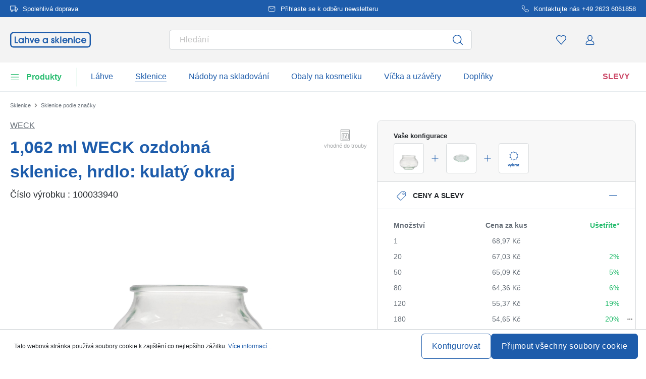

--- FILE ---
content_type: text/html; charset=UTF-8
request_url: https://www.lahve-a-sklenice.cz/1-062-ml-weck-ozdobna-sklenice-hrdlo-kulaty-okraj-100033940
body_size: 64202
content:
<!DOCTYPE html><html lang="cs" itemscope="itemscope" data-qa="product-details-page"><head><meta name="request-id" content="9c0196a5fe96231d-916667"><meta charset="utf-8"><link rel="preload" href="https://www.lahve-a-sklenice.cz/theme/cbc971ee7410dca7bb32e9424c507cfb/css/all.css?17627765711362207" as="style" /><link rel="preload" href="https://www.lahve-a-sklenice.cz/theme/cbc971ee7410dca7bb32e9424c507cfb/js/all.js?17627765711498664" as="script" /><script id="wbmTagMangerDefine" data-cfasync="false"> let gtmIsTrackingProductClicks = Boolean(1), gtmIsTrackingAddToWishlistClicks = Boolean(1), gtmContainerId ='GTM-5K6Q93C', hasSWConsentSupport = Boolean(Number(0)); window.wbmScriptIsSet = false; window.dataLayer = window.dataLayer || []; window.dataLayer.push({"event":"user","id":null}); </script><script id="wbmTagMangerDataLayer" data-cfasync="false"> window.dataLayer.push({ ecommerce: null }); window.dataLayer = window.dataLayer || []; window.dataLayer.push({"google_tag_params":{"ecomm_prodid":100033940,"ecomm_pagetype":"product"}}); var onEventDataLayer = JSON.parse('{"event":"view_item","ecommerce":{"value":68.97,"items":[{"item_category":"WECK","price":68.97,"item_brand":"WECK","item_id":"100033940","item_name":"1,062 ml WECK ozdobn\u00e1 sklenice, hrdlo: kulat\u00fd okraj","item_variant":"\u010cir\u00e1"}],"currency":"CZK","price_shown_as":"gross"}}'); </script><script id="wbmTagManger" data-cfasync="false"> function getCookie(name) { var cookieMatch = document.cookie.match(name + '=(.*?)(;|$)'); return cookieMatch && decodeURI(cookieMatch[1]); } var gtmCookieSet = getCookie('wbm-tagmanager-enabled'); var googleTag = (function(w, d, s, l, i) { w[l] = w[l] || []; w[l].push({ 'gtm.start': new Date().getTime(), event: 'gtm.js' }); var f = d.getElementsByTagName(s)[0] , j = d.createElement(s) , dl = l !='dataLayer' ? '&l=' + l : ''; j.async = true; j.setAttribute('src', 'https://connect.lahve-a-sklenice.cz/tsolution?id=' + i + dl); f.parentNode.insertBefore(j, f); }); if (hasSWConsentSupport && gtmCookieSet === null) { window.wbmGoogleTagmanagerId = gtmContainerId; window.wbmScriptIsSet = false; window.googleTag = googleTag; } else { window.wbmScriptIsSet = true; googleTag(window, document, 'script', 'dataLayer', gtmContainerId); googleTag = null; } </script><script src="https://integrations.etrusted.com/applications/widget.js/v2" defer async></script><link rel="preconnect" href="https://dev.visualwebsiteoptimizer.com"/><script id='vwoCode'> window._vwo_code || (function () { var account_id = 924220, version = 2.1, settings_tolerance = 2000, hide_element ='body', hide_element_style ='opacity:0 !important;filter:alpha(opacity=0) !important;background:none !important;transition:none !important;', /* DO NOT EDIT BELOW THIS LINE */ f = false, w = window, d = document, v = d.querySelector('#vwoCode'), cK ='_vwo_' + account_id + '_settings', cc = {}; try { var c = JSON.parse(localStorage.getItem('_vwo_' + account_id + '_config')); cc = c && typeof c ==='object' ? c : {} } catch (e) { } var stT = cc.stT ==='session' ? w.sessionStorage : w.localStorage; code = { use_existing_jquery: function () { return typeof use_existing_jquery !=='undefined' ? use_existing_jquery : undefined }, library_tolerance: function () { return typeof library_tolerance !=='undefined' ? library_tolerance : undefined }, settings_tolerance: function () { return cc.sT || settings_tolerance }, hide_element_style: function () { return '{' + (cc.hES || hide_element_style) + '}' }, hide_element: function () { if (performance.getEntriesByName('first-contentful-paint')[0]) { return '' } return typeof cc.hE ==='string' ? cc.hE : hide_element }, getVersion: function () { return version }, finish: function (e) { if (!f) { f = true; var t = d.getElementById('_vis_opt_path_hides'); if (t) t.parentNode.removeChild(t); if (e) (new Image).src ='https://dev.visualwebsiteoptimizer.com/ee.gif?a=' + account_id + e } }, finished: function () { return f }, addScript: function (e) { var t = d.createElement('script'); t.type ='text/javascript'; if (e.src) { t.src = e.src } else { t.text = e.text } d.getElementsByTagName('head')[0].appendChild(t) }, load: function (e, t) { var i = this.getSettings(), n = d.createElement('script'), r = this; t = t || {}; if (i) { n.textContent = i; d.getElementsByTagName('head')[0].appendChild(n); if (!w.VWO || VWO.caE) { stT.removeItem(cK); r.load(e) } } else { var o = new XMLHttpRequest; o.open('GET', e, true); o.withCredentials = !t.dSC; o.responseType = t.responseType || 'text'; o.onload = function () { if (t.onloadCb) { return t.onloadCb(o, e) } if (o.status === 200) { _vwo_code.addScript({text: o.responseText}) } else { _vwo_code.finish('&e=loading_failure:' + e) } }; o.onerror = function () { if (t.onerrorCb) { return t.onerrorCb(e) } _vwo_code.finish('&e=loading_failure:' + e) }; o.send() } }, getSettings: function () { try { var e = stT.getItem(cK); if (!e) { return } e = JSON.parse(e); if (Date.now() > e.e) { stT.removeItem(cK); return } return e.s } catch (e) { return } }, init: function () { if (d.URL.indexOf('__vwo_disable__') > -1) return; var e = this.settings_tolerance(); w._vwo_settings_timer = setTimeout(function () { _vwo_code.finish(); stT.removeItem(cK) }, e); var t; if (this.hide_element() !=='body') { t = d.createElement('style'); var i = this.hide_element(), n = i ? i + this.hide_element_style() : '', r = d.getElementsByTagName('head')[0]; t.setAttribute('id', '_vis_opt_path_hides'); v && t.setAttribute('nonce', v.nonce); t.setAttribute('type', 'text/css'); if (t.styleSheet) t.styleSheet.cssText = n; else t.appendChild(d.createTextNode(n)); r.appendChild(t) } else { t = d.getElementsByTagName('head')[0]; var n = d.createElement('div'); n.style.cssText ='z-index: 2147483647 !important;position: fixed !important;left: 0 !important;top: 0 !important;width: 100% !important;height: 100% !important;background: white !important;'; n.setAttribute('id', '_vis_opt_path_hides'); n.classList.add('_vis_hide_layer'); t.parentNode.insertBefore(n, t.nextSibling) } var o ='https://dev.visualwebsiteoptimizer.com/j.php?a=' + account_id + '&u=' + encodeURIComponent(d.URL) + '&vn=' + version; if (w.location.search.indexOf('_vwo_xhr') !== -1) { this.addScript({src: o}) } else { this.load(o + '&x=true') } } }; w._vwo_code = code; code.init(); })(); </script><meta name="viewport" content="width=device-width, initial-scale=1, shrink-to-fit=no"><meta name="author" content=""/><meta name="robots" content="index,follow"/><meta name="revisit-after" content="15 days"/><meta name="keywords" content=""/><meta name="description" content="Ať už se nasadit na zeleninu nebo kompot, pro skladování müsli nebo bylin, jakož i pro podávání polévek nebo salátů - šperky 1062 ml od Weck není jen skvělá možnost skladování, ale také skutečný oční kořen! Pro utěsnění nebo konzervování nabízíme jako př…"/><meta property="og:type" content="product"/><meta property="og:site_name" content="lahve-a-sklenice.cz"/><meta property="og:url" content="https://www.lahve-a-sklenice.cz/1-062-ml-weck-ozdobna-sklenice-hrdlo-kulaty-okraj-100033940"/><meta property="og:title" content="WECK, Ozdobná sklenice WECK 1062 ml, uzávěr: kulatý okraj"/><meta property="og:description" content="Ať už se nasadit na zeleninu nebo kompot, pro skladování müsli nebo bylin, jakož i pro podávání polévek nebo salátů - šperky 1062 ml od Weck není jen skvělá možnost skladování, ale také skutečný oční kořen! Pro utěsnění nebo konzervování nabízíme jako př…"/><meta property="og:image" content="https://www.lahve-a-sklenice.cz/media/61/3a/3a/1765549510/10003394-1062-ml-weck-decorative-jar-closure-round-rim-1.jpg"/><meta property="product:brand" content="WECK"/><meta property="product:price:amount" content="35.46"/><meta property="product:price:currency" content="CZK"/><meta property="product:product_link" content="https://www.lahve-a-sklenice.cz/1-062-ml-weck-ozdobna-sklenice-hrdlo-kulaty-okraj-100033940"/><meta name="twitter:card" content="product"/><meta name="twitter:site" content="lahve-a-sklenice.cz"/><meta property="twitter:title" content="WECK, Ozdobná sklenice WECK 1062 ml, uzávěr: kulatý okraj"/><meta property="twitter:description" content="Ať už se nasadit na zeleninu nebo kompot, pro skladování müsli nebo bylin, jakož i pro podávání polévek nebo salátů - šperky 1062 ml od Weck není jen skvělá možnost skladování, ale také skutečný oční kořen! Pro utěsnění nebo konzervování nabízíme jako př…"/><meta property="twitter:image" content="https://www.lahve-a-sklenice.cz/media/61/3a/3a/1765549510/10003394-1062-ml-weck-decorative-jar-closure-round-rim-1.jpg"/><meta content="lahve-a-sklenice.cz"/><meta content=""/><meta content="false"/><meta content="https://www.lahve-a-sklenice.cz/media/45/10/17/1739202520/demostore-logo_(1).png"/><script type="application/ld+json"> [{"@context":"https:\/\/schema.org\/","@type":"Product","name":"1,062 ml WECK ozdobn\u00e1 sklenice, hrdlo: kulat\u00fd okraj","description":"A\u0165 u\u017e se nasadit na zeleninu nebo kompot, pro skladov\u00e1n\u00ed m\u00fcsli nebo bylin, jako\u017e i pro pod\u00e1v\u00e1n\u00ed pol\u00e9vek nebo sal\u00e1t\u016f - \u0161perky 1062 ml od Weck nen\u00ed jen skv\u011bl\u00e1 mo\u017enost skladov\u00e1n\u00ed, ale tak\u00e9 skute\u010dn\u00fd o\u010dn\u00ed ko\u0159en! Pro ut\u011bsn\u011bn\u00ed nebo konzervov\u00e1n\u00ed nab\u00edz\u00edme jako p\u0159\u00edslu\u0161enstv\u00ed \u00falo\u017en\u00e9 krou\u017eky, spona WECK a sklen\u011bn\u00e9 v\u00edko, kter\u00e9 lze objednat samostatn\u011b. Vyberte si alespo\u0148 dva lisy WECK na hrnec.","sku":"100033940","mpn":"100033940","brand":{"@type":"Brand","name":"WECK"},"image":["https:\/\/www.lahve-a-sklenice.cz\/media\/61\/3a\/3a\/1765549510\/10003394-1062-ml-weck-decorative-jar-closure-round-rim-1.jpg","https:\/\/www.lahve-a-sklenice.cz\/media\/8a\/6d\/89\/1765549511\/10003394-1062-ml-weck-decorative-jar-closure-round-rim-2.jpg","https:\/\/www.lahve-a-sklenice.cz\/media\/9f\/9e\/f1\/1765549511\/10003394-1062-ml-weck-decorative-jar-closure-round-rim-3.jpg","https:\/\/www.lahve-a-sklenice.cz\/media\/68\/19\/53\/1765549509\/10003394-1062-ml-weck-decorative-jar-closure-round-rim-4.jpg"],"offers":[{"@type":"Offer","availability":"https:\/\/schema.org\/InStock","itemCondition":"https:\/\/schema.org\/NewCondition","priceCurrency":"CZK","priceValidUntil":"2026-02-01","seller":{"@type":"Organization","name":"Lahve a sklenice"},"url":"https:\/\/www.lahve-a-sklenice.cz\/1-062-ml-weck-ozdobna-sklenice-hrdlo-kulaty-okraj-100033940","price":47.12,"eligibleQuantity":{"@type":"QuantitativeValue","value":1}}],"category":"Sklenice bez z\u00e1vitu > WECK","gtin13":"4251898316384","weight":{"@type":"QuantitativeValue","value":400.0,"unitCode":"GRM"},"material":"\u010dir\u00e9 sklo","size":{"@type":"SizeSpecification","hasMeasurement":{"@type":"QuantitativeValue","value":1062.0,"unitCode":"MLT"}},"additionalProperty":[{"@type":"PropertyValue","name":"Objem - pln\u00fd po okraj","value":"1062"},{"@type":"PropertyValue","name":"Potisknuteln\u00e9","value":"ne"},{"@type":"PropertyValue","name":"Pr\u016fm\u011br - vn\u011bj\u0161\u00ed","value":"145"},{"@type":"PropertyValue","name":"Tvar - z\u00e1kladn\u00ed plocha","value":"kulat\u00fd"},{"@type":"PropertyValue","name":"Zem\u011b v\u00fdroby","value":"N\u011bmecko"},{"@type":"PropertyValue","name":"V\u00fdrobce","value":"Weck glass and packaging GmbH, Alter Heerweg 2, 53123 Bonn, info@weck.de"}],"height":{"@type":"QuantitativeValue","value":105.0,"unitCode":"MMT"},"color":"\u010cir\u00e1"},{"@context":"https:\/\/schema.org","@type":"BreadcrumbList","itemListElement":[{"@type":"ListItem","position":1,"name":"Sklenice","item":"https:\/\/www.lahve-a-sklenice.cz\/sklenice"},{"@type":"ListItem","position":2,"name":"Sklenice podle zna\u010dky","item":"https:\/\/www.lahve-a-sklenice.cz\/sklenice-podle-znacky"}]}] </script><link rel="shortcut icon" href="https://www.lahve-a-sklenice.cz/media/2b/d0/57/1666604061/favicon.svg"><link rel="apple-touch-icon" sizes="180x180" href="https://www.lahve-a-sklenice.cz/media/5f/a5/6f/1695647760/apple-touch-icon.png"><link rel="canonical" href="https://www.lahve-a-sklenice.cz/1-062-ml-weck-ozdobna-sklenice-hrdlo-kulaty-okraj-100033940" /><title>WECK, Ozdobná sklenice WECK 1062 ml, uzávěr: kulatý okraj</title><link rel="stylesheet" href="https://www.lahve-a-sklenice.cz/theme/cbc971ee7410dca7bb32e9424c507cfb/css/all.css?17627765711362207"><link rel="stylesheet" href="https://www.lahve-a-sklenice.cz/bundles/moorlfoundation/storefront/css/animate.css?176277638689270"><style> :root { --moorl-advanced-search-width: 600px; } </style> <script>window.features={"V6_5_0_0":false,"v6.5.0.0":false,"PERFORMANCE_TWEAKS":false,"performance.tweaks":false,"FEATURE_NEXT_1797":false,"feature.next.1797":false,"FEATURE_NEXT_16710":false,"feature.next.16710":false,"FEATURE_NEXT_13810":false,"feature.next.13810":false,"FEATURE_NEXT_13250":false,"feature.next.13250":false,"FEATURE_NEXT_17276":false,"feature.next.17276":false,"FEATURE_NEXT_16151":false,"feature.next.16151":false,"FEATURE_NEXT_16155":false,"feature.next.16155":false,"FEATURE_NEXT_19501":false,"feature.next.19501":false,"FEATURE_NEXT_15053":false,"feature.next.15053":false,"FEATURE_NEXT_18215":false,"feature.next.18215":false,"FEATURE_NEXT_15815":false,"feature.next.15815":false,"FEATURE_NEXT_14699":false,"feature.next.14699":false,"FEATURE_NEXT_15707":false,"feature.next.15707":false,"FEATURE_NEXT_14360":false,"feature.next.14360":false,"FEATURE_NEXT_15172":false,"feature.next.15172":false,"FEATURE_NEXT_14001":false,"feature.next.14001":false,"FEATURE_NEXT_7739":false,"feature.next.7739":false,"FEATURE_NEXT_16200":false,"feature.next.16200":false,"FEATURE_NEXT_13410":false,"feature.next.13410":false,"FEATURE_NEXT_15917":false,"feature.next.15917":false,"FEATURE_NEXT_15957":false,"feature.next.15957":false,"FEATURE_NEXT_13601":false,"feature.next.13601":false,"FEATURE_NEXT_16992":false,"feature.next.16992":false,"FEATURE_NEXT_7530":false,"feature.next.7530":false,"FEATURE_NEXT_16824":false,"feature.next.16824":false,"FEATURE_NEXT_16271":false,"feature.next.16271":false,"FEATURE_NEXT_15381":false,"feature.next.15381":false,"FEATURE_NEXT_17275":false,"feature.next.17275":false,"FEATURE_NEXT_17016":false,"feature.next.17016":false,"FEATURE_NEXT_16236":false,"feature.next.16236":false,"FEATURE_NEXT_16640":false,"feature.next.16640":false,"FEATURE_NEXT_17858":false,"feature.next.17858":false,"FEATURE_NEXT_6758":false,"feature.next.6758":false,"FEATURE_NEXT_19048":false,"feature.next.19048":false,"FEATURE_NEXT_19822":false,"feature.next.19822":false,"FEATURE_NEXT_18129":false,"feature.next.18129":false,"FEATURE_NEXT_19163":false,"feature.next.19163":false,"FEATURE_NEXT_18187":false,"feature.next.18187":false,"FEATURE_NEXT_17978":false,"feature.next.17978":false,"FEATURE_NEXT_11634":false,"feature.next.11634":false,"FEATURE_NEXT_21547":false,"feature.next.21547":false,"FEATURE_NEXT_22900":false,"feature.next.22900":false,"FEATURE_SWAGCMSEXTENSIONS_1":true,"feature.swagcmsextensions.1":true,"FEATURE_SWAGCMSEXTENSIONS_2":true,"feature.swagcmsextensions.2":true,"FEATURE_SWAGCMSEXTENSIONS_8":true,"feature.swagcmsextensions.8":true,"FEATURE_SWAGCMSEXTENSIONS_63":true,"feature.swagcmsextensions.63":true};window.od_webpack_chunk_prefix="https://www.lahve-a-sklenice.cz/theme/cbc971ee7410dca7bb32e9424c507cfb/";window.useDefaultCookieConsent=true;window.activeNavigationId='2e53c826a8ad4d7497e6a7f99e3c8247';window.router={'frontend.cart.offcanvas':'/checkout/offcanvas','frontend.cookie.offcanvas':'/cookie/offcanvas','frontend.checkout.finish.page':'/checkout/finish','frontend.checkout.info':'/widgets/checkout/info','frontend.menu.offcanvas':'/widgets/menu/offcanvas','frontend.cms.page':'/widgets/cms','frontend.cms.navigation.page':'/widgets/cms/navigation','frontend.account.addressbook':'/widgets/account/address-book','frontend.csrf.generateToken':'/csrf/generate','frontend.country.country-data':'/country/country-state-data','frontend.store-api.proxy':'/_proxy/store-api',};window.storeApiProxyToken='1b4dfebfc2584cf58b63c72c20d521d0frontend.store-api.proxy#';window.salesChannelId='d0401c535ac64546aeb658fa9a44e1ba';window.router['widgets.swag.cmsExtensions.quickview']='/swag/cms-extensions/quickview';window.router['widgets.swag.cmsExtensions.quickview.variant']='/swag/cms-extensions/quickview/variant';window.breakpoints={"xs":0,"sm":576,"md":768,"lg":992,"xl":1200};window.csrf={'enabled':'','mode':'twig'};window.customerLoggedInState=0;window.wishlistEnabled=1;</script> <script nomodule src="https://www.lahve-a-sklenice.cz/theme/cbc971ee7410dca7bb32e9424c507cfb/js/polyfills.js?1762776571121395"></script></head><body class="is-ctl-product is-act-index"><noscript><iframe data-name="gtm-container" data-src="GTM-5K6Q93C" height="0" width="0" style="display:none;visibility:hidden"></iframe></noscript><noscript class="noscript-main"><div role="alert" class="alert alert-info alert-has-icon"><div class="img"><svg width="16" height="16" viewBox="0 0 16 16" fill="none" xmlns="http://www.w3.org/2000/svg"><path d="M8 0C12.4183 0 16 3.58172 16 8C16 12.4183 12.4183 16 8 16C3.58172 16 0 12.4183 0 8C0 3.58172 3.58172 0 8 0Z" fill="#1D5CAB"/><path d="M8.66667 11.3V6.5H6V7.7L7.3328 7.69952L7.33333 11.3H6V12.5H10V11.3H8.66667Z" fill="white"/><path d="M8.66667 4.4C8.66667 3.90294 8.21895 3.5 7.66667 3.5C7.11438 3.5 6.66667 3.90294 6.66667 4.4C6.66667 4.89706 7.11438 5.3 7.66667 5.3C8.21895 5.3 8.66667 4.89706 8.66667 4.4Z" fill="white"/></svg></div><div class="alert-content-container"><div class="alert-content"> Abyste mohli využívat náš obchod v plném rozsahu, aktivujte si ve svém prohlížeči Javascript. </div></div></div></noscript><div class="top-bar" style="background-color: #1D5CAB;"><nav class="top-bar-nav" style="color:#FFFFFF;"><div class="container top-bar-inner-container d-flex is-slider"><div id="flTopBarSlider" class="carousel slide" data-ride="carousel" data-interval="3000"><div class="carousel-inner text-container"><div class="carousel-item is-left active "><div class="text-entry text-entry-1"><a href="https://www.lahve-a-sklenice.cz/prepravni-poplatky-a-doruceni" id="product_index_top_bar_left_entry_1" style="color:#FFFFFF;" class="is-text"><div class="is-image"> <span class="icon property-icon"><svg width="15" height="15" viewBox="0 0 15 15" fill="none" xmlns="http://www.w3.org/2000/svg"><path d="M10 1.875H0.625V10H10V1.875Z" stroke="white" stroke-linecap="round" stroke-linejoin="round"/><path d="M10 5H12.5L14.375 6.875V10H10V5Z" stroke="white" stroke-linecap="round" stroke-linejoin="round"/><path d="M3.4375 13.125C4.30044 13.125 5 12.4254 5 11.5625C5 10.6996 4.30044 10 3.4375 10C2.57456 10 1.875 10.6996 1.875 11.5625C1.875 12.4254 2.57456 13.125 3.4375 13.125Z" stroke="white" stroke-linecap="round" stroke-linejoin="round"/><path d="M11.5625 13.125C12.4254 13.125 13.125 12.4254 13.125 11.5625C13.125 10.6996 12.4254 10 11.5625 10C10.6996 10 10 10.6996 10 11.5625C10 12.4254 10.6996 13.125 11.5625 13.125Z" stroke="white" stroke-linecap="round" stroke-linejoin="round"/></svg></span> </div> Spolehlivá doprava </a></div></div><div class="carousel-item is-center "><div class="text-entry text-entry-center"><a href="https://www.lahve-a-sklenice.cz/newsletter" id="product_index_top_bar_center_entry" style="color:#FFFFFF;" class="is-text"><div class="is-image"> <span class="icon property-icon"><svg width="18" height="18" viewBox="0 0 18 18" fill="none" xmlns="http://www.w3.org/2000/svg"><path d="M3 3H15C15.825 3 16.5 3.675 16.5 4.5V13.5C16.5 14.325 15.825 15 15 15H3C2.175 15 1.5 14.325 1.5 13.5V4.5C1.5 3.675 2.175 3 3 3Z" stroke="white" stroke-linecap="round" stroke-linejoin="round"/><path d="M16.5 4.5L9 9.75L1.5 4.5" stroke="white" stroke-linecap="round" stroke-linejoin="round"/></svg></span> </div> <span>Přihlaste se k odběru newsletteru</span> </a></div></div><div class="carousel-item is-right "><div class="text-entry text-entry-1"><a href="https://www.lahve-a-sklenice.cz/kontakt" id="product_index_top_bar_right_entry_1" style="color:#FFFFFF;" class="is-text"><div class="is-image"> <span class="icon property-icon"><svg width="15" height="15" viewBox="0 0 15 15" fill="none" xmlns="http://www.w3.org/2000/svg"><g clip-path="url(#clip0_9656_97908)"><path d="M13.75 10.575V12.45C13.7507 12.6241 13.7151 12.7964 13.6453 12.9558C13.5756 13.1153 13.4733 13.2585 13.3451 13.3762C13.2168 13.4938 13.0654 13.5834 12.9005 13.6392C12.7356 13.695 12.5609 13.7157 12.3875 13.7C10.4643 13.491 8.61688 12.8338 6.99375 11.7812C5.48365 10.8217 4.20334 9.54136 3.24375 8.03125C2.18749 6.40075 1.53016 4.54437 1.325 2.6125C1.30939 2.43967 1.32993 2.26547 1.38532 2.10101C1.44071 1.93655 1.52974 1.78543 1.64673 1.65726C1.76373 1.5291 1.90613 1.42669 2.06487 1.35658C2.22361 1.28646 2.39522 1.25016 2.56875 1.25H4.44375C4.74707 1.24701 5.04112 1.35442 5.27111 1.55221C5.50109 1.74999 5.6513 2.02465 5.69375 2.325C5.77289 2.92504 5.91966 3.5142 6.13125 4.08125C6.21534 4.30495 6.23354 4.54807 6.1837 4.7818C6.13385 5.01553 6.01804 5.23007 5.85 5.4L5.05625 6.19375C5.94598 7.75846 7.24154 9.05403 8.80625 9.94375L9.6 9.15C9.76993 8.98196 9.98448 8.86615 10.2182 8.81631C10.4519 8.76646 10.6951 8.78466 10.9188 8.86875C11.4858 9.08034 12.075 9.22711 12.675 9.30625C12.9786 9.34908 13.2559 9.502 13.4541 9.73593C13.6523 9.96986 13.7576 10.2685 13.75 10.575Z" stroke="white" stroke-linecap="round" stroke-linejoin="round"/></g><defs><clipPath id="clip0_9656_97908"><rect width="15" height="15" fill="white"/></clipPath></defs></svg></span> </div> Kontaktujte nás +49 2623 6061858 </a></div></div></div></div></div></nav></div><header class="header-main"><div class="container"><div class="row align-items-center header-row"><div class="col-2 col-sm-1 d-block d-lg-none d-lg-none p-0 nav-toggle-col"><div class="nav-main-toggle"> <button id="product_index_nav_offcanvas_close" class="btn nav-main-toggle-btn header-actions-btn od-close-off-canvas-menu" type="button"> <span class="icon icon-cross icon-flaschenland"><svg width="24" height="24" viewBox="0 0 24 24" fill="none" xmlns="http://www.w3.org/2000/svg"><path fill-rule="evenodd" clip-rule="evenodd" d="M10.9589 12L5.78421 6.6998C5.53873 6.44837 5.53854 6.04052 5.78379 5.78885C6.02903 5.53718 6.42684 5.53699 6.67232 5.78842L11.9572 11.2015C11.9857 11.1995 12.0143 11.1995 12.0428 11.2015L17.3276 5.78842C17.5731 5.53699 17.9709 5.53718 18.2162 5.78885C18.4614 6.04052 18.4612 6.44837 18.2157 6.6998L13.0411 12L18.2157 17.3002C18.4612 17.5516 18.4614 17.9594 18.2162 18.2111C17.9709 18.4628 17.5731 18.463 17.3276 18.2115L12.0428 12.7985C12.0143 12.8005 11.9857 12.8005 11.9572 12.7985L6.67232 18.2115C6.42684 18.463 6.02903 18.4628 5.78379 18.2111C5.53854 17.9594 5.53873 17.5516 5.78421 17.3002L10.9589 12Z" fill="#1D5CAB"/></svg></span> </button> <button id="product_index_nav_offcanvas_open" class="btn nav-main-toggle-btn header-actions-btn" type="button" data-offcanvas-menu="true" aria-label="Nabídka"> <span class="icon icon-burger icon-flaschenland"><svg width="24" height="24" viewBox="0 0 24 24" fill="none" xmlns="http://www.w3.org/2000/svg"><path fill-rule="evenodd" clip-rule="evenodd" d="M4.32367 6.69846C4.01439 6.69846 3.76367 6.44774 3.76367 6.13846C3.76367 5.82918 4.01439 5.57846 4.32367 5.57846H20.4775C20.7868 5.57846 21.0375 5.82918 21.0375 6.13846C21.0375 6.44774 20.7868 6.69846 20.4775 6.69846H4.32367ZM4.32367 18.5446C4.01439 18.5446 3.76367 18.2939 3.76367 17.9846C3.76367 17.6753 4.01439 17.4246 4.32367 17.4246H20.4775C20.7868 17.4246 21.0375 17.6753 21.0375 17.9846C21.0375 18.2939 20.7868 18.5446 20.4775 18.5446H4.32367ZM3.76367 12.0615C3.76367 12.3708 4.01439 12.6215 4.32367 12.6215H20.4775C20.7868 12.6215 21.0375 12.3708 21.0375 12.0615C21.0375 11.7523 20.7868 11.5015 20.4775 11.5015H4.32367C4.01439 11.5015 3.76367 11.7523 3.76367 12.0615Z" fill="#1D5CAB"/></svg></span> </button> </div></div><div class="col-md-auto col-4 header-logo-col"><div class="header-logo-main"><a class="header-logo-main-link" id="product_index_header_logo" href="/" title="Přejít na úvodní stranu"> <span class="header-logo-svg"><?xml version="1.0" encoding="UTF-8"?><svg id="Ebene_1" data-name="Ebene 1" xmlns="http://www.w3.org/2000/svg" viewBox="0 0 1441.69 278.84"><g><polygon points="101.09 80.12 80.35 80.12 80.35 198.82 140.93 198.82 140.93 179.47 101.09 179.47 101.09 80.12" style="fill: #1d5cab;"/><path d="m224.04,117.73c-6.81-7.29-16.41-11.11-28.07-11.11-12.89,0-24.75,4.84-33.38,13.64-8.75,8.92-13.57,21.36-13.57,35.02,0,25.63,20.9,45.71,47.57,45.71,11.24,0,20.95-4.21,27.45-11.73v9.56h20.12v-89.87h-20.12v8.78h0Zm.31,36.31c0,15.56-12.52,28.23-27.91,28.23s-27.29-12.93-27.29-28.23,12.24-28.69,27.29-28.69c15.91,0,27.91,12.33,27.91,28.69Z" style="fill: #1d5cab;"/><path d="m304,106.62c-9.27,0-16.89,2.84-22.33,8.28v-34.79h-20.12v118.7h20.12v-48.5c0-15.64,7.71-24.97,20.63-24.97s19.39,7.65,19.39,24.81v48.65h20.12v-53.61c0-23.44-14.84-38.58-37.8-38.58h-.01Z" style="fill: #1d5cab;"/><polygon points="390.01 166.89 368.79 108.95 347.24 108.95 382.93 198.82 396.97 198.82 432.33 108.95 410.78 108.95 390.01 166.89" style="fill: #1d5cab;"/><path d="m480.7,106.62c-25.37,0-45.24,21.1-45.24,48.03,0,24.68,21.36,46.33,45.71,46.33,19.21,0,36.13-11.95,43.1-30.43l1.02-2.71h-20.2l-.57,1.05c-4.47,8.25-13.18,13.37-22.73,13.37-11.69,0-21.47-7.53-25.52-19.41h70.17l.27-1.69c.49-3.1.49-5.66.49-8.37,0-25.89-20.42-46.17-46.48-46.17h-.02Zm-24.85,39.83c2.26-13.1,14.53-21.11,25.32-21.11,12.66,0,23.51,9.11,25.62,21.11h-50.94Z" style="fill: #1d5cab;"/><path d="m655.55,117.73c-6.81-7.29-16.41-11.11-28.07-11.11-12.89,0-24.75,4.84-33.38,13.64-8.75,8.92-13.57,21.36-13.57,35.02,0,25.63,20.9,45.71,47.57,45.71,11.24,0,20.95-4.21,27.45-11.73v9.56h20.12v-89.87h-20.12v8.78h0Zm.31,36.31c0,15.56-12.52,28.23-27.92,28.23s-27.29-12.93-27.29-28.23,12.24-28.69,27.29-28.69c15.91,0,27.92,12.33,27.92,28.69Z" style="fill: #1d5cab;"/><path d="m769.43,142.67l-.44-.14c-8.75-2.7-14.11-4.63-14.11-10.04,0-4.21,3.32-7.14,8.08-7.14,6.56,0,8.53,4.69,9.02,8.63l.22,1.75h19.95l-.06-2.06c-.48-15.67-12.4-27.05-28.35-27.05-14.24,0-28.97,10.2-28.97,27.26,0,9.52,3.09,20.23,26.03,27.48,11.62,3.75,13.18,7.73,13.18,11.12,0,5.94-4.08,9.78-10.4,9.78-7.66,0-11.89-4.64-12.58-13.8l-.14-1.85h-19.98v2c0,21.26,16.29,32.38,32.38,32.38,18.15,0,30.83-12.1,30.83-29.43,0-14.13-8.3-23.85-24.66-28.88h0Z" style="fill: #1d5cab;"/><polygon points="877.53 108.95 853.39 108.95 825.56 146.67 825.56 80.12 805.43 80.12 805.43 198.82 825.56 198.82 825.56 157.79 857.29 198.82 882.57 198.82 844.85 151.38 877.53 108.95" style="fill: #1d5cab;"/><rect x="894.71" y="80.12" width="20.12" height="118.7" style="fill: #1d5cab;"/><path d="m978.71,106.62c-25.37,0-45.25,21.1-45.25,48.03,0,24.68,21.36,46.33,45.71,46.33,19.21,0,36.13-11.95,43.1-30.43l1.02-2.71h-20.2l-.57,1.05c-4.47,8.25-13.18,13.37-22.73,13.37-11.69,0-21.47-7.53-25.52-19.41h70.17l.27-1.69c.49-3.1.49-5.66.49-8.37,0-25.89-20.42-46.17-46.48-46.17h-.01Zm-24.85,39.83c2.26-13.1,14.53-21.11,25.32-21.11,12.66,0,23.51,9.11,25.62,21.11h-50.94Z" style="fill: #1d5cab;"/><path d="m1079.61,106.62c-9.57,0-17.43,2.89-23.42,8.61v-6.28h-19.04v89.87h20.12v-48.96c0-15.11,7.9-24.5,20.63-24.5s19.39,7.84,19.39,24.66v48.81h20.12v-53.46c0-23.53-14.84-38.73-37.8-38.73v-.02Z" style="fill: #1d5cab;"/><rect x="1134.03" y="80.12" width="20.12" height="22.91" style="fill: #1d5cab;"/><rect x="1134.03" y="108.95" width="20.12" height="89.87" style="fill: #1d5cab;"/><path d="m1234.96,167.63c-4.21,9.3-12.42,14.64-22.51,14.64-14.77,0-25.9-12.27-25.9-28.54s10.78-28.38,26.21-28.38c10.25,0,17.57,4.9,22.37,14.98l.54,1.14h21.71l-.7-2.53c-5.23-19.03-23.49-32.31-44.4-32.31-26.15,0-45.87,20.65-45.87,48.03,0,12.41,4.74,24.04,13.35,32.75,8.65,8.75,20.25,13.58,32.67,13.58,20.34,0,37.28-12.21,44.2-31.87l.94-2.66h-22.09l-.53,1.17h.01Z" style="fill: #1d5cab;"/><path d="m1315.21,106.62c-25.37,0-45.25,21.1-45.25,48.03,0,24.68,21.36,46.33,45.71,46.33,19.21,0,36.13-11.95,43.1-30.43l1.02-2.71h-20.2l-.57,1.05c-4.47,8.25-13.18,13.37-22.73,13.37-11.69,0-21.47-7.53-25.52-19.41h70.17l.27-1.69c.49-3.1.49-5.66.49-8.37,0-25.89-20.42-46.17-46.48-46.17h-.01Zm-24.85,39.83c2.26-13.1,14.53-21.11,25.32-21.11,12.66,0,23.51,9.11,25.62,21.11h-50.94Z" style="fill: #1d5cab;"/></g><path d="m1381.63,22c20.99,0,38.06,17.08,38.06,38.06v158.72c0,20.99-17.08,38.06-38.06,38.06H60.06c-20.99,0-38.06-17.08-38.06-38.06V60.06c0-20.99,17.08-38.06,38.06-38.06h1321.57m0-22H60.06C26.89,0,0,26.89,0,60.06v158.72c0,33.17,26.89,60.06,60.06,60.06h1321.57c33.17,0,60.06-26.89,60.06-60.06V60.06c0-33.17-26.89-60.06-60.06-60.06h0Z" style="fill: #1d5cab;"/></svg></span> <script type="application/ld+json"> { "@context": "https://schema.org", "@type": "Organization", "url": "https://www.lahve-a-sklenice.cz", "logo": "https://www.lahve-a-sklenice.cz/media/13/bf/2b/1683268432/lahve-a-sklenice-cz.svg" } </script></a></div></div><div class="col-12 order-12 col-md order-md-1 header-search-col"><div class="row"><div class="col"><div class="header-search"><form action="/search" method="get" data-search-widget-options='{&quot;searchWidgetMinChars&quot;:3}' data-url="/suggest?search=" class="header-search-form"><div class="input-group"><input type="search" name="search" class="form-control header-search-input" autocomplete="off" autocapitalize="off" data-qa="search-bar" placeholder="Hledání" aria-label="Hledaný výraz..." value=""><div class="input-group-append"> <button type="submit" id="product_index_header_search_btn" class="btn header-search-btn" data-qa="submit-search" aria-label="Hledání"> <span class="header-search-icon"> <span class="icon icon-search icon-flaschenland"><svg width="30" height="30" viewBox="0 0 30 30" fill="none" xmlns="http://www.w3.org/2000/svg"><path fill-rule="evenodd" clip-rule="evenodd" d="M20.4091 19.351C23.2826 15.9169 23.1088 10.7903 19.8877 7.56094C16.4819 4.14635 10.9595 4.14635 7.55361 7.56094C4.1488 10.9745 4.1488 16.5079 7.55361 19.9215C10.7936 23.169 15.9487 23.3272 19.3753 20.3962L23.7441 24.7832C24.0306 25.0708 24.496 25.0718 24.7836 24.7853C25.0713 24.4989 25.0722 24.0335 24.7858 23.7458L20.4091 19.351ZM18.8469 8.5991C16.0154 5.76039 11.4259 5.76039 8.59443 8.5991C5.76195 11.4388 5.76195 16.0436 8.59437 18.8832C11.4258 21.7213 16.0155 21.7213 18.8469 18.8833C21.6794 16.0436 21.6794 11.4388 18.8469 8.5991Z" fill="#1D5CAB"/></svg></span> </span> </button> </div></div></form></div></div></div></div><div class="col-6 col-sm-7 order-1 col-md-auto order-sm-2 header-actions-col"><div class="row no-gutters actions-inner-container"><div class="col-auto"><div class="header-wishlist"><a class="btn header-wishlist-btn header-actions-btn" id="product_index_header_wishlist_btn" rel="nofollow" data-qa="wish-list" href="/wishlist" title="Seznam přání" aria-label="Seznam přání" rel="nofollow"> <span class="header-wishlist-icon"> <span class="icon icon-heart icon-flaschenland"><svg width="31" height="30" viewBox="0 0 31 30" fill="none" xmlns="http://www.w3.org/2000/svg"><path fill-rule="evenodd" clip-rule="evenodd" d="M25.8162 11.4788C25.7764 8.17065 23.0642 5.52018 19.756 5.55647C18.1614 5.55081 16.634 6.17749 15.5009 7.2807C14.3675 6.17748 12.8389 5.55081 11.2356 5.55643C7.93759 5.52018 5.22541 8.17065 5.18555 11.4788C5.18419 12.8424 5.65565 14.1563 6.5187 15.202C6.57911 15.2732 8.08815 16.9627 10.7573 19.949L13.6597 23.196L14.979 24.6717C15.2574 24.983 15.7446 24.9829 16.0229 24.6715L24.4652 15.2228C25.3461 14.1563 25.8176 12.8424 25.8163 11.4865L25.8162 11.4788ZM16.0526 8.75777C16.9439 7.61635 18.3131 6.95134 19.7613 6.95642C22.3057 6.92858 24.3837 8.958 24.4163 11.4917C24.4164 12.5205 24.0582 13.5173 23.4033 14.3109L15.5007 23.1547L14.7035 22.2629L11.8011 19.0161L11.7989 19.0136C9.27393 16.1885 7.63284 14.3512 7.59194 14.3031C6.94271 13.5163 6.58451 12.518 6.5855 11.4879C6.616 8.96007 8.6948 6.92857 11.2304 6.95638C12.6887 6.95134 14.0578 7.61635 14.9492 8.75777C15.2294 9.11666 15.7723 9.11666 16.0526 8.75777Z" fill="#1D5CAB"/></svg></span> </span> <span class="action-title"> Můj seznam </span> <span class="badge badge-primary header-wishlist-badge" id="wishlist-basket" data-wishlist-storage="true" data-wishlist-storage-options="{&quot;listPath&quot;:&quot;\/wishlist\/list&quot;,&quot;mergePath&quot;:&quot;\/wishlist\/merge&quot;,&quot;tokenMergePath&quot;:&quot;1b4dfebfc2584cf58b63c72c20d521d0frontend.wishlist.product.merge#&quot;,&quot;pageletPath&quot;:&quot;\/wishlist\/merge\/pagelet&quot;,&quot;tokenPageletPath&quot;:&quot;1b4dfebfc2584cf58b63c72c20d521d0frontend.wishlist.product.merge.pagelet#&quot;}" data-wishlist-widget="true" data-wishlist-widget-options="{&quot;showCounter&quot;:true}"></span> </a></div></div><div class="col-auto"><div class="account-menu is-main"><div class="dropdown"> <button class="btn account-menu-btn header-actions-btn" type="button" id="accountWidget" data-offcanvas-account-menu="true" data-toggle="dropdown" aria-haspopup="true" aria-expanded="false" data-qa="profile-icon" aria-label="Můj účet" title="Můj účet"> <span class="icon icon-account icon-flaschenland"><svg width="31" height="30" viewBox="0 0 31 30" fill="none" xmlns="http://www.w3.org/2000/svg"><path fill-rule="evenodd" clip-rule="evenodd" d="M12.8014 15.9706C11.971 15.2232 11.3418 14.233 11.0552 13.3521C11.0386 13.3414 11.0221 13.3304 11.0053 13.3187C10.8564 13.2149 10.7333 13.0868 10.6343 12.9129C9.98574 11.7684 10.0429 10.8239 10.6383 10.2108C10.6602 10.1883 10.6821 10.1669 10.7041 10.1465C10.708 9.62841 10.7624 9.04891 10.8995 8.47801C10.915 8.41314 10.9316 8.34911 10.9498 8.28353C11.0639 7.87896 11.3413 7.32355 11.8553 6.77322C12.6996 5.86935 13.91 5.32858 15.5016 5.32858C17.0936 5.32858 18.3042 5.86932 19.1487 6.77318C19.6628 7.32351 19.9402 7.87894 20.055 8.28594C20.0726 8.34911 20.0891 8.41314 20.1047 8.47801C20.2397 9.04046 20.2945 9.61126 20.2999 10.1235C20.3128 10.1348 20.3258 10.1465 20.3387 10.1586C20.9607 10.7398 21.0128 11.6935 20.3622 12.9069C20.2753 13.069 20.1639 13.1987 20.0312 13.3042C20.0029 13.3267 19.9738 13.3479 19.9456 13.3673C19.6327 14.2661 19.007 15.2393 18.1948 15.9725C18.2562 16.0174 18.3411 16.0762 18.4485 16.1459C18.756 16.3453 19.1189 16.5462 19.5339 16.7346C19.7578 16.8362 19.9911 16.9313 20.2335 17.0188C22.8907 17.9774 24.0918 20.0776 24.2958 23.2824C24.3603 24.2834 23.5289 25.2429 22.5083 25.2429H8.4892C7.45687 25.2429 6.64108 24.2705 6.70247 23.2573C6.90157 20.0445 8.07891 18.0527 10.7658 17.0835C11.0338 16.9868 11.2884 16.8797 11.5293 16.7639C11.9117 16.5802 12.2406 16.3846 12.5146 16.1909C12.6596 16.0885 12.7556 16.0113 12.8014 15.9706ZM13.9305 16.7512C13.8929 16.839 13.8367 16.9204 13.7621 16.9893C13.4648 17.264 12.9204 17.6487 12.1357 18.0258C11.8524 18.1619 11.554 18.2875 11.2407 18.4004C9.14444 19.1566 8.26732 20.6406 8.09985 23.3429C8.08522 23.5844 8.30207 23.8429 8.4892 23.8429H22.5083C22.6941 23.8429 22.9127 23.5906 22.8986 23.3719C22.7267 20.6708 21.8157 19.0779 19.7584 18.3357C19.4805 18.2354 19.2127 18.1262 18.9553 18.0094C18.1273 17.6336 17.539 17.252 17.2127 16.9827C17.1385 16.9214 17.0801 16.848 17.0381 16.7677C16.5545 17.004 16.0368 17.1429 15.5016 17.1429C14.9536 17.1429 14.4237 16.997 13.9305 16.7512ZM11.8586 12.2028C12.0673 12.3303 12.2071 12.4606 12.3382 12.7766C12.719 14.0368 14.1655 15.7429 15.5016 15.7429C16.8383 15.7429 18.2829 14.039 18.6586 12.8027C18.7264 12.5426 18.8688 12.3923 19.0678 12.2655L19.142 12.2199C19.357 11.8131 19.4376 11.5153 19.427 11.32C19.4224 11.2362 19.4066 11.2038 19.3829 11.1816L19.3809 11.1797C19.3737 11.1732 19.3724 11.1719 19.3984 11.1793C19.0858 11.0893 18.8761 10.7932 18.895 10.4666L18.8951 10.4659C18.8953 10.4627 18.8954 10.4595 18.8971 10.4148C18.9121 9.93787 18.8745 9.35098 18.7434 8.80481C18.7316 8.75593 18.7192 8.70801 18.7069 8.66351C18.6486 8.45686 18.4681 8.09544 18.1257 7.72893C17.5425 7.1047 16.7004 6.72858 15.5016 6.72858C14.3033 6.72858 13.4615 7.10467 12.8784 7.72888C12.536 8.0954 12.3556 8.45684 12.2979 8.6611C12.2849 8.70801 12.2725 8.75593 12.2608 8.80481C12.1297 9.35098 12.092 9.93787 12.1071 10.4148L12.1091 10.4659L12.1091 10.4666C12.1267 10.7697 11.9469 11.0496 11.6639 11.1596C11.6763 11.1548 11.6732 11.1576 11.6633 11.1665C11.658 11.1713 11.6506 11.178 11.6426 11.1862C11.5119 11.3208 11.494 11.5795 11.832 12.1866L11.8586 12.2028Z" fill="#1D5CAB"/></svg></span> <span class="action-title"> Přihlásit se </span> </button> <div class="dropdown-menu dropdown-menu-right account-menu-dropdown js-account-menu-dropdown" aria-labelledby="accountWidget"> <button class="btn offcanvas-close js-offcanvas-close btn-block sticky-top"> <span class="icon icon-x icon-sm"><svg xmlns="http://www.w3.org/2000/svg" xmlns:xlink="http://www.w3.org/1999/xlink" width="24" height="24" viewBox="0 0 24 24"><defs><path d="m10.5858 12-7.293-7.2929c-.3904-.3905-.3904-1.0237 0-1.4142.3906-.3905 1.0238-.3905 1.4143 0L12 10.5858l7.2929-7.293c.3905-.3904 1.0237-.3904 1.4142 0 .3905.3906.3905 1.0238 0 1.4143L13.4142 12l7.293 7.2929c.3904.3905.3904 1.0237 0 1.4142-.3906.3905-1.0238.3905-1.4143 0L12 13.4142l-7.2929 7.293c-.3905.3904-1.0237.3904-1.4142 0-.3905-.3906-.3905-1.0238 0-1.4143L10.5858 12z" id="icons-default-x" /></defs><use xlink:href="#icons-default-x" fill="#758CA3" fill-rule="evenodd" /></svg></span> Můj účet </button> <div class="offcanvas-content-container"><div class="account-menu"><div class="dropdown-header d-none d-md-block account-menu-header"> Můj účet </div><div class="account-menu-login d-none d-md-block"><a href="/account/login" title="Přihlásit" data-qa="login" id="product_index_header_account_menu_login" class="btn btn-secondary account-menu-login-button" rel="nofollow"> Přihlásit </a><div class="account-menu-register"> nebo <a id="product_index_header_account_menu_register" href="/account/login" data-qa="register" title="registrovat" rel="nofollow">registrovat</a></div></div><div class="d-md-none account-menu-actions"><div class="account-menu-login"> <span class="account-menu-login-title">Již jste zákazníkem?</span> <div class="card login-card"><div class="card-body"><form class="login-form" action="/account/login" method="post" data-form-csrf-handler="true" data-form-validation="true"><input type="hidden" name="_csrf_token" value="1b4dfebfc2584cf58b63c72c20d521d0frontend.account.login#"><input type="hidden" name="redirectTo" value=""><input type="hidden" name="redirectParameters" value=""><div class="form-row"><div class="form-group col-md-6"><input type="email" class="form-control" id="loginMail" placeholder="E-mailová adresa*" name="username" required="required"></div><div class="form-group col-md-6"><input type="password" class="form-control" id="loginPassword" placeholder="Heslo*" name="password" required="required"></div></div><div class="login-submit-container form-row"><div class="login-submit col-md-6"> <button type="submit" data-val-loader-button="true" data-qa="submit-login" class="btn btn btn-primary"> Přihlásit </button> </div><div class="login-password-recover col-md-6"><a href="https://www.lahve-a-sklenice.cz/account/recover" title="Zapomněl jsem své heslo." rel="nofollow"> Zapomněl jsem své heslo. </a></div></div></form></div></div></div><div class="account-menu-register"> <span class="account-menu-register-title">Jsem tu nový</span> <a class="btn btn-secondary w-100" href="/account/login" title="Vytvořit účet nyní" rel="nofollow"> Vytvořit účet nyní</a></div></div><div class="account-menu-links d-none d-md-block"><div class="header-account-menu"><div class="card account-menu-inner"><div class="list-group list-group-flush account-aside-list-group"><a href="/account" id="sidebar_account" title="Přehled" class="list-group-item list-group-item-action account-aside-item" rel="nofollow"> Přehled </a><a href="/account/profile" id="sidebar_account_profile" title="Váš profil" class="list-group-item list-group-item-action account-aside-item" rel="nofollow"> Váš profil </a><a href="/account/address" id="sidebar_account_address" title="Adresy" class="list-group-item list-group-item-action account-aside-item" rel="nofollow"> Adresy </a><a href="/account/payment" id="sidebar_account_payment" title="Platební metody" class="list-group-item list-group-item-action account-aside-item" rel="nofollow"> Platební metody </a><a href="/account/order" id="sidebar_account_orders" title="Objednávky" class="list-group-item list-group-item-action account-aside-item" rel="nofollow"> Objednávky </a><a class="list-group-item list-group-item-action account-aside-item" id="sidebar_account_wishlist" rel="nofollow" href="/wishlist" title="Seznam přání" rel="nofollow"> Seznam přání </a></div></div></div></div></div></div></div></div></div></div><div class="col-auto"><div class="header-cart" data-qa="cart-icon" data-offcanvas-cart="true"><a class="btn header-cart-btn header-actions-btn" id="product_index_header_cart_btn" href="/checkout/cart" data-cart-widget="true" title="Nákupní košík" aria-label="Nákupní košík" rel="nofollow"> <span class="header-cart-icon" data-qa="cart-icon"> <span class="icon icon-cart icon-flaschenland"><svg width="24" height="24" viewBox="0 0 24 24" fill="none" xmlns="http://www.w3.org/2000/svg"><path fill-rule="evenodd" clip-rule="evenodd" d="M3.56835 5.8218L4.58479 6.19063L5.54616 9.23333C5.55341 9.25628 5.562 9.27843 5.57182 9.29973L7.58495 15.9469C7.60472 16.0122 7.63565 16.0718 7.67528 16.1238C7.36803 16.4375 7.1786 16.867 7.1786 17.3408C7.1786 18.3013 7.95728 19.08 8.91783 19.08C9.87838 19.08 10.6571 18.3013 10.6571 17.3408C10.6571 16.9702 10.5412 16.6268 10.3437 16.3446H15.5635C15.366 16.6268 15.2501 16.9702 15.2501 17.3408C15.2501 18.3013 16.0288 19.08 16.9894 19.08C17.9499 19.08 18.7286 18.3013 18.7286 17.3408C18.7286 16.8864 18.5544 16.4728 18.2691 16.163C18.3259 16.1011 18.3693 16.0259 18.3939 15.9413L20.5909 8.40283C20.6919 8.05623 20.4433 7.70601 20.0828 7.68693L5.99658 6.94141L5.5695 5.58974C5.51703 5.42366 5.39027 5.29146 5.22654 5.23204L3.95039 4.76897C3.65966 4.66347 3.33845 4.81363 3.23296 5.10436C3.12746 5.39509 3.27762 5.7163 3.56835 5.8218ZM17.4362 15.2246H8.53643L6.37355 8.08293L19.3178 8.76801L17.4362 15.2246ZM8.91783 17.96C9.25982 17.96 9.53706 17.6828 9.53706 17.3408C9.53706 16.9988 9.25982 16.7215 8.91783 16.7215C8.57584 16.7215 8.2986 16.9988 8.2986 17.3408C8.2986 17.6828 8.57584 17.96 8.91783 17.96ZM16.9894 17.96C17.3314 17.96 17.6086 17.6828 17.6086 17.3408C17.6086 16.9988 17.3314 16.7215 16.9894 16.7215C16.6474 16.7215 16.3701 16.9988 16.3701 17.3408C16.3701 17.6828 16.6474 17.96 16.9894 17.96Z" fill="#26BC6E"/></svg></span> </span> <span class="action-title"> Nákupní košík </span> </a></div></div></div></div></div></div><div class="nav-main"><div class="main-navigation" id="mainNavigation" data-flyout-menu="true"><div class="container"><nav class="nav main-navigation-menu" itemscope="itemscope"><div class="nav-burger-menu main-nav-action"> <button class="btn burger-action-btn" data-flyout-menu-trigger="fl-navigation-burger-menu" id="product_index_main_navi_burger_btn" type="button" aria-label="flaschenland.header.navigation.burgerMenuLabel"> <span class="icon icon-burger icon-flaschenland"><svg width="24" height="24" viewBox="0 0 24 24" fill="none" xmlns="http://www.w3.org/2000/svg"><path fill-rule="evenodd" clip-rule="evenodd" d="M4.32367 6.69846C4.01439 6.69846 3.76367 6.44774 3.76367 6.13846C3.76367 5.82918 4.01439 5.57846 4.32367 5.57846H20.4775C20.7868 5.57846 21.0375 5.82918 21.0375 6.13846C21.0375 6.44774 20.7868 6.69846 20.4775 6.69846H4.32367ZM4.32367 18.5446C4.01439 18.5446 3.76367 18.2939 3.76367 17.9846C3.76367 17.6753 4.01439 17.4246 4.32367 17.4246H20.4775C20.7868 17.4246 21.0375 17.6753 21.0375 17.9846C21.0375 18.2939 20.7868 18.5446 20.4775 18.5446H4.32367ZM3.76367 12.0615C3.76367 12.3708 4.01439 12.6215 4.32367 12.6215H20.4775C20.7868 12.6215 21.0375 12.3708 21.0375 12.0615C21.0375 11.7523 20.7868 11.5015 20.4775 11.5015H4.32367C4.01439 11.5015 3.76367 11.7523 3.76367 12.0615Z" fill="#1D5CAB"/></svg></span> <span class="icon icon-cross icon-flaschenland"><svg width="24" height="24" viewBox="0 0 24 24" fill="none" xmlns="http://www.w3.org/2000/svg"><path fill-rule="evenodd" clip-rule="evenodd" d="M10.9589 12L5.78421 6.6998C5.53873 6.44837 5.53854 6.04052 5.78379 5.78885C6.02903 5.53718 6.42684 5.53699 6.67232 5.78842L11.9572 11.2015C11.9857 11.1995 12.0143 11.1995 12.0428 11.2015L17.3276 5.78842C17.5731 5.53699 17.9709 5.53718 18.2162 5.78885C18.4614 6.04052 18.4612 6.44837 18.2157 6.6998L13.0411 12L18.2157 17.3002C18.4612 17.5516 18.4614 17.9594 18.2162 18.2111C17.9709 18.4628 17.5731 18.463 17.3276 18.2115L12.0428 12.7985C12.0143 12.8005 11.9857 12.8005 11.9572 12.7985L6.67232 18.2115C6.42684 18.463 6.02903 18.4628 5.78379 18.2111C5.53854 17.9594 5.53873 17.5516 5.78421 17.3002L10.9589 12Z" fill="#1D5CAB"/></svg></span> Produkty </button> </div><a class="nav-link main-navigation-link" href="https://www.lahve-a-sklenice.cz/lahve" id="product_index_láhve" data-flyout-menu-trigger="0a1131763e90471184f9cfbd2cc5afb8" data-qa="category" data-qa-category="Láhve" title="Láhve"><div class="main-navigation-link-text"> <span>Láhve</span> </div></a><a class="nav-link main-navigation-link active" href="https://www.lahve-a-sklenice.cz/sklenice" id="product_index_sklenice" data-flyout-menu-trigger="539069f551a54ee2bbd707114aaf9217" data-qa="category" data-qa-category="Sklenice" title="Sklenice"><div class="main-navigation-link-text"> <span>Sklenice</span> </div></a><a class="nav-link main-navigation-link" href="https://www.lahve-a-sklenice.cz/nadoby-na-skladovani" id="product_index_nádoby_na_skladování" data-flyout-menu-trigger="61c01a4ce2ab4706b369e5ac8f9ad4e5" data-qa="category" data-qa-category="Nádoby na skladování" title="Nádoby na skladování"><div class="main-navigation-link-text"> <span>Nádoby na skladování</span> </div></a><a class="nav-link main-navigation-link" href="https://www.lahve-a-sklenice.cz/obaly-na-kosmetiku" id="product_index_obaly_na_kosmetiku" data-flyout-menu-trigger="c199af8a814741e8bd933729be573f11" data-qa="category" data-qa-category="Obaly na kosmetiku" title="Obaly na kosmetiku"><div class="main-navigation-link-text"> <span>Obaly na kosmetiku</span> </div></a><a class="nav-link main-navigation-link" href="https://www.lahve-a-sklenice.cz/vicka-a-uzavery" id="product_index_víčka_a_uzávěry" data-flyout-menu-trigger="fdd99a29a39941ce87a81af7798c240d" data-qa="category" data-qa-category="Víčka a uzávěry" title="Víčka a uzávěry"><div class="main-navigation-link-text"> <span>Víčka a uzávěry</span> </div></a><a class="nav-link main-navigation-link" href="https://www.lahve-a-sklenice.cz/doplnky" id="product_index_doplňky" data-flyout-menu-trigger="36737981861947d39bb516518e32d8cc" data-qa="category" data-qa-category="Doplňky" title="Doplňky"><div class="main-navigation-link-text"> <span>Doplňky</span> </div></a> <span class="separator"></span> <a class="nav-link main-navigation-link is-right-aligned" style=" color: #CB4867; font-weight: 600; " href="https://www.lahve-a-sklenice.cz/slevy" id="product_index_slevy" title="SLEVY"><div class="main-navigation-link-text"> <span>SLEVY</span> </div></a></nav></div><div class="navigation-flyouts"><div class="navigation-flyout burger-menu-flyout" data-flyout-menu-id="fl-navigation-burger-menu"><div class="container"><div class="fl-flyout-wrapper" data-fl-burger-flyout="true"><div class="fl-flyout-burger-categories fl-flyout-container"><ul class="fl-root-categories-list"><li class="fl-root-category-entry is-active" data-fl-burger-root-trigger="0a1131763e90471184f9cfbd2cc5afb8"><div class="name-icon-container"><div class="icon-container"> <span class="icon burger-icon"><?xml version="1.0" encoding="UTF-8"?><svg id="Ebene_1" data-name="Ebene 1" xmlns="http://www.w3.org/2000/svg" viewBox="0 0 50 50"><path d="m41,33c0-2.88-3.71-5.53-5.32-6.55-.17-.11-.27-.29-.27-.49v-1.97h.59c.55,0,1-.45,1-1s-.45-1-1-1h-1.17l.04-.17c.16-.76.54-2.12.54-2.13l.04-.27c0-.63-.19-1.13-.55-1.5-.61-.6-1.45-.6-2.26-.59h-.27s-1.5,0-1.5,0c-.82-.01-1.66-.01-2.27.59-.37.36-.55.87-.55,1.5l.53,2.58h-1.58c-.55,0-1,.45-1,1s.45,1,1,1h1.13v2.02c0,.17-.08.33-.23.43-.79.54-2.21,1.6-3.32,2.94-.23-1.85-.9-5.02-1.67-8.61-.99-4.63-2.09-9.82-2.44-13.08.08-.22.13-.45.13-.69v-2c0-1.1-.9-2-2-2h-2c-1.1,0-2,.9-2,2v2c0,.15.02.29.05.43-.32,3.24-1.45,8.59-2.47,13.34-.93,4.35-1.73,8.11-1.76,9.61-.07,2.98,0,12.02,0,13.01-.06.46-.18,1.93.64,2.84.3.34.93.76,1.93.76s25.04,0,25.07,0c1.61,0,2.53-.97,2.82-1.55l.11-.21v-.24c0-.11-.01-10.97,0-12ZM18.61,5v1.91s-2,0-2,0v-1.92h2Zm3.94,39.91s-.1.02-.2.02h0s0,0,0,0c0,0-.01,0-.02,0-2.11.03-4.71.06-5.48.07-1.02,0-2.82-.02-4.13-.07-.04,0-.12,0-.14-.02-.16-.18-.21-.84-.14-1.29v-.08s.01-.08.01-.08c0-.1-.07-9.97,0-13.03.03-1.32.85-5.17,1.72-9.24.89-4.19,1.88-8.85,2.34-12.2.04,0,.08.01.12.01h2s.01,0,.02,0c.46,3.35,1.44,8,2.34,12.19.87,4.08,1.69,7.93,1.72,9.24.07,3.05,0,12.93,0,13.03v.16c.08.45.03,1.11-.13,1.29Zm7.51-25.55c.19-.03.54-.03.79-.03h.28s1.51,0,1.51,0c.25,0,.59,0,.78.02-.12.43-.38,1.41-.52,2.06l-.12.58h-2.18l-.56-2.64Zm8.94,25.31c-.15.15-.45.37-.98.33-.56-.01-5.01,0-5.02,0-.28,0-6.47-.01-7.02,0-.44.03-.79-.21-.97-.37,0-1.96,0-10.7,0-11.62,0-1.85,2.93-4.17,4.26-5.05.17-.11.32-.26.44-.43h0c.28-.4.44-.88.44-1.37v-2.15h3.28v2.3c0,.35.1.7.29,1l.02.03c.2.3.46.55.77.74,1.91,1.18,4.5,3.32,4.5,4.92,0,.94,0,9.81,0,11.68Z"/></svg></span> </div><div class="category-name"> Láhve </div></div><div class="arrow-container"> <span class="icon icon-arrow-right icon-flaschenland"><svg width="42" height="42" viewBox="0 0 42 42" fill="none" xmlns="http://www.w3.org/2000/svg"><path d="M18.0135 28.7176C17.5853 29.2113 17.5957 29.9805 18.0417 30.4603C18.5166 30.9712 19.2952 30.9539 19.7505 30.4289L26.7857 22.3187C27.2044 21.8361 27.2042 21.0895 26.7853 20.607L19.7502 12.5038C19.2946 11.9791 18.516 11.9622 18.0413 12.4733C17.5956 12.9533 17.5854 13.7225 18.0139 14.216L24.3061 21.4634L18.0135 28.7176Z"/></svg></span> </div></li><li class="fl-root-category-entry " data-fl-burger-root-trigger="539069f551a54ee2bbd707114aaf9217"><div class="name-icon-container"><div class="icon-container"> <span class="icon burger-icon"><?xml version="1.0" encoding="UTF-8"?><svg id="Ebene_1" data-name="Ebene 1" xmlns="http://www.w3.org/2000/svg" viewBox="0 0 50 50"><path d="m46.56,27.19v-1.16c0-1.12-.91-2.03-2.03-2.03h-15.52v-1.77c0-3.31-3.23-4.44-4.44-4.87-.02,0-.03-.01-.05-.02l-.45-1.34h1.91c1.12,0,2.03-.91,2.03-2.03v-2.94c0-1.12-.91-2.03-2.03-2.03H6.03c-1.12,0-2.03.91-2.03,2.03v2.94c0,1.12.91,2.03,2.03,2.03h1.98l-.46,1.34c-.06.03-.13.06-.21.1-1.1.55-3.38,1.68-3.89,4.61v20.41c-.01,2.51,2.1,4.55,4.7,4.55h16.14c.97,0,1.86-.29,2.6-.78.43.49,1,.78,1.65.78h13.47c1.27,0,2.29-1.15,2.38-2.73.36-1.35,2.16-8.21,2.16-10.67,0-1.65-.27-3.26-.8-4.8.48-.37.8-.95.8-1.6Zm-2-1.16v1.16s-.01.03-.03.03l-18.52-.03.03-1.19,18.52.03ZM6,13.97l.03-2.97,19.97.03v2.94s-.01.03-.03.03l-19.97-.03Zm20,30.46c-.47.36-1.06.59-1.71.59H8.15c-1.49,0-2.71-1.15-2.71-2.57v-20.15c.36-1.88,1.88-2.64,2.8-3.09.52-.26.94-.47,1.1-.95l.78-2.26h11.83l.8,2.38.12.25c.22.32.52.42,1.01.6,1.61.57,3.11,1.32,3.11,3v1.77h-.97c-1.12,0-2.03.91-2.03,2.03v1.16c0,.66.32,1.23.8,1.6-.53,1.54-.8,3.15-.8,4.8,0,2.46,2,10.83,2,10.83Zm16.46-.67c-.04.15-.06.3-.07.47-.03.51-.29.77-.38.77h-13.47s-.14-.08-.23-.23c.01-.02.03-.04.04-.06h-.06c-.06-.13-.11-.28-.12-.49,0-.16-.03-.31-.07-.47-.78-2.91-2.09-8.32-2.09-10.16,0-1.44.24-2.85.7-4.19.04-.11.13-.18.24-.18h16.67c.1,0,.2.07.24.18.47,1.34.7,2.75.7,4.19,0,1.84-1.32,7.25-2.1,10.16Z"/></svg></span> </div><div class="category-name"> Sklenice </div></div><div class="arrow-container"> <span class="icon icon-arrow-right icon-flaschenland"><svg width="42" height="42" viewBox="0 0 42 42" fill="none" xmlns="http://www.w3.org/2000/svg"><path d="M18.0135 28.7176C17.5853 29.2113 17.5957 29.9805 18.0417 30.4603C18.5166 30.9712 19.2952 30.9539 19.7505 30.4289L26.7857 22.3187C27.2044 21.8361 27.2042 21.0895 26.7853 20.607L19.7502 12.5038C19.2946 11.9791 18.516 11.9622 18.0413 12.4733C17.5956 12.9533 17.5854 13.7225 18.0139 14.216L24.3061 21.4634L18.0135 28.7176Z"/></svg></span> </div></li><li class="fl-root-category-entry " data-fl-burger-root-trigger="61c01a4ce2ab4706b369e5ac8f9ad4e5"><div class="name-icon-container"><div class="icon-container"> <span class="icon burger-icon"><?xml version="1.0" encoding="UTF-8"?><svg id="Ebene_1" data-name="Ebene 1" xmlns="http://www.w3.org/2000/svg" viewBox="0 0 50 50"><path d="m42.39,23.45s-.04,0-.06-.01l-.26-.58h1.87c1.12,0,2.03-.91,2.03-2.03v-1.79c0-1.12-.91-2.03-2.03-2.03h-17.89c-.95-1.42-2.47-2.07-3.2-2.38,0,0-.01,0-.02,0l-.3-1.07h.32c1.12,0,2.03-.91,2.03-2.03v-1.09c.53.19,1.11.33,1.68.47.62.15,1.61.4,1.94.63-.11.49.17,1,.66,1.16.1.03.21.05.31.05.42,0,.81-.27.95-.68.21-.64.06-1.14-.11-1.45-.53-.97-1.87-1.3-3.28-1.65-.67-.17-2.05-.51-2.28-.81.06-.17.1-.36.1-.55,0-.02,0-.04,0-.06,0,0,0-.02,0-.03v-1.72c0-1.12-.91-2.03-2.03-2.03H6.92c-1.12,0-2.03.91-2.03,2.03v1.72c0,.42.13.81.35,1.14-.22.33-.35.72-.35,1.14v1.72c0,1.12.91,2.03,2.03,2.03h.58l-.3,1.06c-.05.03-.12.07-.18.11-1,.6-3.07,1.85-3.52,5v22.44c-.01,2.71,1.95,4.92,4.36,4.92h14.67c.53,0,1.04-.11,1.51-.31.52.15,1.07.24,1.65.24h16.52c2.69,0,4.8-1.66,4.8-3.77v-15.75c0-2.8-3.35-3.69-4.61-4.03Zm1.58-4.42v1.79s-.01.03-.03.03l-20.48-.03.03-1.82,20.48.03ZM6.92,5.76l15.97.03v1.62s-.03.09-.04.13l-15.96-.03.03-1.75Zm-.03,5.75l.03-1.75,15.97.03v1.72s-.01.03-.03.03l-15.97-.03Zm-1.41,30.64v-22.22c.33-2.16,1.73-3,2.56-3.5.46-.28.86-.52,1-1.01l.54-1.88h10.88l.56,2.02.1.23c.2.35.52.48.95.67.38.16.75.34,1.09.54h.34c-1.12,0-2.03.91-2.03,2.03v1.79c0,1.12.91,2.03,2.03,2.03h1.93l-.26.58c-.06.02-.13.05-.2.07-1.14.43-3.5,1.32-4.05,3.74l-.02,15.98c0,.68.24,1.3.62,1.84H7.85c-1.31,0-2.37-1.31-2.37-2.92Zm39.52,1.08c0,.96-1.28,1.77-2.8,1.77h-16.52c-1.52,0-2.8-.81-2.8-1.77v-15.64c.33-1.2,1.61-1.77,2.78-2.22.56-.21.97-.37,1.18-.82l.78-1.7h12.27l.86,1.95.11.12c.24.26.5.33,1.01.46.93.25,3.12.83,3.12,2.1v15.75Z"/></svg></span> </div><div class="category-name"> Nádoby na skladování </div></div><div class="arrow-container"> <span class="icon icon-arrow-right icon-flaschenland"><svg width="42" height="42" viewBox="0 0 42 42" fill="none" xmlns="http://www.w3.org/2000/svg"><path d="M18.0135 28.7176C17.5853 29.2113 17.5957 29.9805 18.0417 30.4603C18.5166 30.9712 19.2952 30.9539 19.7505 30.4289L26.7857 22.3187C27.2044 21.8361 27.2042 21.0895 26.7853 20.607L19.7502 12.5038C19.2946 11.9791 18.516 11.9622 18.0413 12.4733C17.5956 12.9533 17.5854 13.7225 18.0139 14.216L24.3061 21.4634L18.0135 28.7176Z"/></svg></span> </div></li><li class="fl-root-category-entry " data-fl-burger-root-trigger="d2487a09ab304a90a7a8d78f986f685f"><div class="name-icon-container"><div class="icon-container"> <span class="icon burger-icon"><?xml version="1.0" encoding="UTF-8"?><svg id="Ebene_1" data-name="Ebene 1" xmlns="http://www.w3.org/2000/svg" viewBox="0 0 50 50"><path d="m44.93,23.42c0-.17-.01-.35-.04-.53l-1.37-8.89c-.21-1.4-1.4-2.41-2.81-2.41h-11.56c-.21,0-.42.03-.62.07l.32-5.06c.07-1.14-.83-2.1-1.98-2.1H8.04c-1.14,0-2.05.96-1.98,2.1l2.31,37.04c.07,1.04.93,1.86,1.98,1.86h14.21c1.05,0,1.91-.81,1.98-1.86l.87-13.87c1.63,1.87,3.94,3.15,6.53,3.41v10.32h-3.91c-.55,0-1,.45-1,1s.45,1,1,1h10.64c.55,0,1-.45,1-1s-.45-1-1-1h-4.73v-10.32c4.95-.5,8.9-4.68,9-9.75ZM26.86,6.5l-.45,7.25c-.02.09-.05.17-.06.26l-.16,1.03H8.58l-.54-8.54h18.81Zm-1.27,20.5l-1.02,16.5-14.19.02-1.67-26.48h17.17l-.9,5.86c-.03.18-.04.36-.04.53.02,1.26.65,3.57.65,3.57Zm1.35-3.62c0-.06,0-.12.01-.18l.95-6.17.23-1.5.19-1.23c.06-.42.42-.72.84-.72h11.56c.42,0,.77.3.84.72l1.37,8.89c0,.06.02.13.01.19-.08,4.32-3.67,7.84-8,7.84s-7.91-3.52-8-7.84Z"/></svg></span> </div><div class="category-name"> Nádobí </div></div><div class="arrow-container"> <span class="icon icon-arrow-right icon-flaschenland"><svg width="42" height="42" viewBox="0 0 42 42" fill="none" xmlns="http://www.w3.org/2000/svg"><path d="M18.0135 28.7176C17.5853 29.2113 17.5957 29.9805 18.0417 30.4603C18.5166 30.9712 19.2952 30.9539 19.7505 30.4289L26.7857 22.3187C27.2044 21.8361 27.2042 21.0895 26.7853 20.607L19.7502 12.5038C19.2946 11.9791 18.516 11.9622 18.0413 12.4733C17.5956 12.9533 17.5854 13.7225 18.0139 14.216L24.3061 21.4634L18.0135 28.7176Z"/></svg></span> </div></li><li class="fl-root-category-entry " data-fl-burger-root-trigger="c199af8a814741e8bd933729be573f11"><div class="name-icon-container"><div class="icon-container"> <span class="icon burger-icon"><?xml version="1.0" encoding="UTF-8"?><svg id="Ebene_1" data-name="Ebene 1" xmlns="http://www.w3.org/2000/svg" viewBox="0 0 50 50"><path d="m47,27.15v-3.49c0-.96-.8-1.74-1.77-1.74h-24.41c-.26,0-.51.06-.75.15-.54-.68-1.41-1.3-2.78-1.69.06-.19.1-.39.1-.6v-5.36c0-1.16-.94-2.11-2.09-2.11h-.02v-5.25c0-1.47-.97-2.84-2.41-3.11-1.86-.35-3.49,1.1-3.49,2.93v5.42h-.12c-1.15,0-2.09.95-2.09,2.11v5.36c0,.22.04.42.1.62-3.38,1.05-3.81,3.65-3.81,4.87v18.42c0,1.83,1.47,3.33,3.27,3.33h10.99c.71,0,1.37-.24,1.91-.64.02-.01.04-.01.06,0,.52.36,1.16.6,1.86.6h22.31c1.73,0,3.14-1.31,3.14-2.92v-12.58c0-.75-.34-1.85-.95-2.71-.02-.03-.01-.06.02-.08.55-.29.93-.87.93-1.53Zm-2-3.18v2.86s-.03.06-.06.06h-23.88s-.06-.03-.06-.06v-1.57c0-.34,0-.81-.1-1.34h24.04s.06.03.06.06ZM11.38,6.87c0-.54.42-.98.97-.98.52,0,.94.44.94.98v5.37s-.03.06-.06.06h-1.79s-.06-.03-.06-.06v-5.37Zm-2.2,7.54c0-.07.04-.11.09-.11h6.04s.09.05.09.11v5.36c0,.07-.04.11-.09.11h-6.04s-.09-.04-.09-.11v-5.36Zm8.55,30.59H6.74c-.7,0-1.27-.59-1.27-1.33v-18.42c0-1.92,1.42-3.05,4.01-3.27h5.47c4.05.32,4.05,2.03,4.05,3.27v18.42c0,.73-.57,1.33-1.27,1.33Zm27.27-.96c0,.5-.51.92-1.14.92l-21.86.04h-1v-1.33s-.05-11.22-.02-14.04c0-.36.29-.64.65-.64h22.37s1,.05,1,2.47v12.58Z"/></svg></span> </div><div class="category-name"> Obaly na kosmetiku </div></div><div class="arrow-container"> <span class="icon icon-arrow-right icon-flaschenland"><svg width="42" height="42" viewBox="0 0 42 42" fill="none" xmlns="http://www.w3.org/2000/svg"><path d="M18.0135 28.7176C17.5853 29.2113 17.5957 29.9805 18.0417 30.4603C18.5166 30.9712 19.2952 30.9539 19.7505 30.4289L26.7857 22.3187C27.2044 21.8361 27.2042 21.0895 26.7853 20.607L19.7502 12.5038C19.2946 11.9791 18.516 11.9622 18.0413 12.4733C17.5956 12.9533 17.5854 13.7225 18.0139 14.216L24.3061 21.4634L18.0135 28.7176Z"/></svg></span> </div></li><li class="fl-root-category-entry " data-fl-burger-root-trigger="ac04848de7fa46f3b5f5fdd276f02994"><div class="name-icon-container"><div class="icon-container"> <span class="icon burger-icon"><?xml version="1.0" encoding="UTF-8"?><svg id="Ebene_1" data-name="Ebene 1" xmlns="http://www.w3.org/2000/svg" viewBox="0 0 50 50"><path d="m44.04,18h-8.04v-5.12c0-2.12-1.47-3.88-3.45-4.36,0,0,0,0,0,0v-1.94c0-.97-.78-1.75-1.75-1.75h-4.24c-.97,0-1.75.78-1.75,1.75v1.81h-4.89v-1.79c0-1.82-1.51-3.31-3.37-3.31H7.58c-1.89,0-3.43,1.51-3.43,3.36v3.26c-.71.79-1.15,1.83-1.15,2.97v29.62c0,2.49,2.01,4.5,4.5,4.5h24c.16,0,.3-.03.43-.06h10.23c1.57,0,2.84-1.27,2.84-2.84v-19.25c0-.24-.04-.46-.09-.68.08-.17.15-.33.22-.49.52-.35.87-.95.87-1.63v-2.08c0-1.08-.88-1.96-1.96-1.96Zm-1.04,6c-1.45,2.62-4.62,6-10,6-4.68,0-7.35-3.42-9-6h19Zm.71-2h-21.41c-.17,0-.31-.13-.3-.3,0-.53,0-1.19,0-1.51,0-.1.08-.18.18-.18,1.98,0,19.39,0,21.59,0,.13,0,.23.1.23.23v1.48c0,.16-.13.29-.29.29ZM26.81,6.81h3.74v1.44h-3.74v-1.44Zm-19.24-1.53h8.98c.76,0,1.37.59,1.37,1.31v1.79H7.5c-.47,0-.92.09-1.35.23v-1.96c0-.75.64-1.36,1.43-1.36Zm-2.58,37.22V12.88c0-1.38,1.12-2.5,2.5-2.5h24c1.38,0,2.5,1.12,2.5,2.5v5.12h-12.04c-1.08,0-1.96.88-1.96,1.96v2.08c0,.78,1.46,2.42,1.67,2.77,0,0,0,.02,0,.03v19.25c0,.32.06.62.16.91H7.5c-1.38,0-2.5-1.12-2.5-2.5Zm38,1.59c0,.46-.38.84-.84.84h-17.65c-.46,0-.84-.38-.84-.84v-16.5c2.05,2.33,5.07,4.41,9.33,4.41,4.9,0,8.04-2.29,10-4.75v16.85Z"/></svg></span> </div><div class="category-name"> Plastové nádoby </div></div><div class="arrow-container"> <span class="icon icon-arrow-right icon-flaschenland"><svg width="42" height="42" viewBox="0 0 42 42" fill="none" xmlns="http://www.w3.org/2000/svg"><path d="M18.0135 28.7176C17.5853 29.2113 17.5957 29.9805 18.0417 30.4603C18.5166 30.9712 19.2952 30.9539 19.7505 30.4289L26.7857 22.3187C27.2044 21.8361 27.2042 21.0895 26.7853 20.607L19.7502 12.5038C19.2946 11.9791 18.516 11.9622 18.0413 12.4733C17.5956 12.9533 17.5854 13.7225 18.0139 14.216L24.3061 21.4634L18.0135 28.7176Z"/></svg></span> </div></li><li class="fl-root-category-entry " data-fl-burger-root-trigger="fdd99a29a39941ce87a81af7798c240d"><div class="name-icon-container"><div class="icon-container"> <span class="icon burger-icon"><?xml version="1.0" encoding="UTF-8"?><svg id="Ebene_1" data-name="Ebene 1" xmlns="http://www.w3.org/2000/svg" viewBox="0 0 50 50"><path d="m39,21c-.35,0-.68-.18-.87-.5-.28-.48-.11-1.09.37-1.37l1.08-.62c.48-.27,1.09-.11,1.37.37.28.48.11,1.09-.37,1.37l-1.08.62c-.16.09-.33.13-.5.13Z"/><path d="m27.58,9.77c-.35,0-.68-.18-.87-.5-.28-.48-.11-1.09.37-1.37l1.08-.62c.48-.27,1.09-.11,1.37.37.28.48.11,1.09-.37,1.37l-1.08.62c-.16.09-.33.13-.5.13Z"/><path d="m28.58,19.77c-.35,0-.68-.18-.87-.5-.28-.48-.11-1.09.37-1.37l1.08-.62c.48-.27,1.09-.11,1.37.37.28.48.11,1.09-.37,1.37l-1.08.62c-.16.09-.33.13-.5.13Z"/><path d="m32.13,24.66c-.17,0-.34-.04-.5-.13l-1.08-.62c-.48-.28-.64-.89-.37-1.37.28-.48.89-.64,1.37-.37l1.08.62c.48.28.64.89.37,1.37-.19.32-.52.5-.87.5Z"/><path d="m37.05,34.66c-.35,0-.68-.18-.87-.5-.28-.48-.11-1.09.37-1.37l1.08-.62c.48-.27,1.09-.11,1.37.37.28.48.11,1.09-.37,1.37l-1.08.62c-.16.09-.33.13-.5.13Z"/><path d="m39.13,10.66c-.17,0-.34-.04-.5-.13l-1.08-.62c-.48-.28-.64-.89-.37-1.37.28-.48.89-.64,1.37-.37l1.08.62c.48.28.64.89.37,1.37-.19.32-.52.5-.87.5Z"/><path d="m37.05,25.66c-.35,0-.68-.18-.87-.5-.28-.48-.11-1.09.37-1.37l1.08-.62c.48-.27,1.09-.11,1.37.37.28.48.11,1.09-.37,1.37l-1.08.62c-.16.09-.33.13-.5.13Z"/><path d="m30.76,13.98c-.35,0-.68-.18-.87-.5-.28-.48-.11-1.09.37-1.37l1.08-.62c.48-.27,1.09-.11,1.37.37.28.48.11,1.09-.37,1.37l-1.08.62c-.16.09-.33.13-.5.13Z"/><path d="m34.67,19.77c-.17,0-.34-.04-.5-.13l-1.08-.62c-.48-.28-.64-.89-.37-1.37.28-.48.89-.64,1.37-.37l1.08.62c.48.28.64.89.37,1.37-.19.32-.52.5-.87.5Z"/><path d="m37.67,15.77c-.17,0-.34-.04-.5-.13l-1.08-.62c-.48-.28-.64-.89-.37-1.37.28-.48.89-.64,1.37-.37l1.08.62c.48.28.64.89.37,1.37-.19.32-.52.5-.87.5Z"/><path d="m35.67,29.77c-.17,0-.34-.04-.5-.13l-1.08-.62c-.48-.28-.64-.89-.37-1.37.28-.48.89-.64,1.37-.37l1.08.62c.48.28.64.89.37,1.37-.19.32-.52.5-.87.5Z"/><path d="m33.67,9.77c-.17,0-.34-.04-.5-.13l-1.08-.62c-.48-.28-.64-.89-.37-1.37.28-.48.89-.64,1.37-.37l1.08.62c.48.28.64.89.37,1.37-.19.32-.52.5-.87.5Z"/><path d="m17.09,46.87c-1.03,0-1.88-.71-2.05-1.73l-.16-.03c-.51.9-1.55,1.28-2.52.93-.97-.35-1.52-1.31-1.34-2.33l-.14-.08c-.79.67-1.89.67-2.69,0-.79-.67-.98-1.75-.46-2.65l-.1-.12c-.97.36-2.01-.02-2.53-.92-.52-.9-.32-1.98.47-2.64l-.05-.15h-.01c-1.03,0-1.87-.71-2.05-1.72-.18-1.02.38-1.97,1.35-2.32v-.16c-.97-.35-1.53-1.3-1.35-2.32.18-1.02,1.02-1.72,2.05-1.72h.01l.69-.92-.64.77c-.8-.66-.99-1.75-.47-2.64.52-.9,1.56-1.27,2.53-.92l.1-.12c-.52-.89-.33-1.98.46-2.65.79-.67,1.9-.66,2.69,0l.14-.08c-.19-1.02.37-1.98,1.34-2.33.97-.35,2.01.03,2.52.93l.16-.03c.17-1.02,1.02-1.73,2.05-1.73s1.88.71,2.05,1.73h0s0,.06.07.07c.6-.94,1.64-1.32,2.61-.97.97.35,1.52,1.31,1.34,2.33l.14.08c.79-.67,1.9-.67,2.69,0,.79.67.98,1.75.46,2.65l.1.12c.97-.36,2.01.02,2.53.92.52.9.32,1.98-.47,2.64l.05.15h.01c1.03,0,1.87.71,2.05,1.72.18,1.02-.38,1.97-1.35,2.32v.16c.97.35,1.53,1.3,1.35,2.32-.18,1.02-1.02,1.72-2.05,1.72h-.01s.94,1.9.42,2.79c-.52.9-1.56,1.27-2.53.92l-.1.12c.52.89.33,1.98-.46,2.65-.79.66-1.9.66-2.69,0l-.14.08c.19,1.02-.37,1.98-1.34,2.33-.97.36-2.01-.03-2.52-.93l-.16.03c-.17,1.02-1.02,1.73-2.05,1.73Zm-2.15-3.8c.12,0,.25.01.37.03.88.15,1.54.82,1.69,1.7.02.1.15.1.17,0,.15-.88.81-1.55,1.69-1.7.88-.16,1.73.24,2.17,1.02.02.04.04.06.1.04.07-.02.06-.04.05-.09-.16-.88.24-1.73,1.01-2.18.77-.45,1.71-.36,2.39.21.04.03.05.04.11,0,.05-.05.04-.06.02-.11-.45-.77-.37-1.71.2-2.39.57-.68,1.48-.92,2.32-.61.04.01.06.02.1-.04.04-.06.02-.07-.02-.11-.69-.57-.93-1.48-.63-2.32.3-.83,1.07-1.37,1.96-1.37,0,0,.01,0,.02,0,.04,0,.06,0,.07-.07.01-.07,0-.08-.05-.09-.84-.3-1.38-1.07-1.38-1.96s.54-1.66,1.38-1.96c.05-.02.07-.02.05-.09-.01-.07-.04-.07-.08-.07-.88-.02-1.66-.53-1.97-1.37-.31-.84-.06-1.75.63-2.32.04-.03.05-.04.02-.11-.04-.06-.06-.05-.1-.04-.83.31-1.75.07-2.32-.62-.57-.68-.65-1.62-.2-2.39.02-.04.04-.06-.02-.11-.05-.04-.07-.03-.11,0-.68.58-1.62.66-2.39.21-.77-.45-1.17-1.3-1.01-2.18,0-.05.01-.07-.05-.09-.07-.02-.08,0-.1.04-.44.78-1.29,1.18-2.17,1.02-.88-.15-1.54-.82-1.69-1.7-.02-.1-.15-.1-.17,0-.15.88-.81,1.55-1.69,1.7-.88.16-1.73-.24-2.17-1.02-.02-.04-.04-.06-.1-.04-.07.02-.06.04-.05.09.16.88-.24,1.73-1.01,2.18-.77.45-1.71.36-2.39-.21-.04-.03-.06-.04-.11,0-.05.05-.04.06-.02.11.45.77.37,1.71-.2,2.39-.57.68-1.48.92-2.32.61-.05-.02-.07-.03-.1.04-.04.06-.02.07.02.11.69.57.93,1.48.63,2.32-.31.84-1.07,1.37-1.97,1.37-.05,0-.07,0-.08.07-.01.07,0,.08.05.09.84.3,1.38,1.07,1.38,1.96s-.54,1.66-1.38,1.96c-.05.02-.07.02-.05.09.01.07.04.07.08.07h.01c.88,0,1.65.54,1.96,1.37.31.84.06,1.75-.63,2.32-.04.03-.05.04-.02.11s.06.05.1.04c.83-.31,1.75-.07,2.32.62.57.68.65,1.62.2,2.39-.02.04-.04.06.02.11.05.04.07.03.11,0,.68-.58,1.62-.66,2.39-.21.77.45,1.17,1.3,1.01,2.18,0,.05-.01.07.05.09.07.02.08,0,.1-.04.38-.66,1.06-1.05,1.8-1.05Z"/><path d="m17.09,42.47c-5.2,0-9.44-4.23-9.44-9.44s4.23-9.44,9.44-9.44,9.44,4.23,9.44,9.44-4.23,9.44-9.44,9.44Zm0-16.88c-4.1,0-7.44,3.34-7.44,7.44s3.34,7.44,7.44,7.44,7.44-3.34,7.44-7.44-3.34-7.44-7.44-7.44Z"/><path d="m43.42,3.12h-19.22c-1.18,0-2.11,1.02-2.01,2.2l1.56,17.68h2.02l-1.57-17.88h19.22l.02.02-2.92,32.86h-13.52s-.94,2,.11,2h13.41c1.05,0,1.92-.8,2.01-1.84l2.9-32.84c.1-1.18-.83-2.2-2.01-2.2Z"/></svg></span> </div><div class="category-name"> Víčka a uzávěry </div></div><div class="arrow-container"> <span class="icon icon-arrow-right icon-flaschenland"><svg width="42" height="42" viewBox="0 0 42 42" fill="none" xmlns="http://www.w3.org/2000/svg"><path d="M18.0135 28.7176C17.5853 29.2113 17.5957 29.9805 18.0417 30.4603C18.5166 30.9712 19.2952 30.9539 19.7505 30.4289L26.7857 22.3187C27.2044 21.8361 27.2042 21.0895 26.7853 20.607L19.7502 12.5038C19.2946 11.9791 18.516 11.9622 18.0413 12.4733C17.5956 12.9533 17.5854 13.7225 18.0139 14.216L24.3061 21.4634L18.0135 28.7176Z"/></svg></span> </div></li><li class="fl-root-category-entry " data-fl-burger-root-trigger="36737981861947d39bb516518e32d8cc"><div class="name-icon-container"><div class="icon-container"> <span class="icon burger-icon"><?xml version="1.0" encoding="UTF-8"?><svg id="Ebene_1" data-name="Ebene 1" xmlns="http://www.w3.org/2000/svg" viewBox="0 0 50 50"><path d="m45.53,11.62c.2-.48.15-1.04-.13-1.48s-.76-.72-1.28-.75c-4-.21-6.59.08-7.71.87-.36.25-.65.55-.91.88-.89-1.42-2.59-3.09-4.04-4.39-.38-.34-.91-.48-1.42-.37-.51.11-.93.46-1.14.93-1.59,3.6-2.22,6.09-1.88,7.38.08.3.19.58.32.85-.37,0-.74.02-1.1.11-.13.03-.24.08-.36.13v-.82c0-.74-.29-1.44-.81-1.97l-2.32-2.36c.83-1.27,1.32-2.51,1.1-3.54-.37-1.7-1.19-2.94-2.39-3.58-1.35-.72-3.1-.66-5.2.18-1.56.63-2.79,3.74-3.25,5.06h-2.35c-.72,0-1.41.28-1.94.78l-3.6,3.42c-.56.53-.87,1.27-.87,2.04v25.96c0,1.55,1.26,2.81,2.81,2.81h16c.07,0,.13-.01.19-.02.34.74.89,1.35,1.61,1.77.62.36,1.31.55,2.01.55.34,0,.68-.04,1.02-.13.67-.18,1.26-.53,1.74-1,.34.63.84,1.16,1.48,1.53.62.36,1.31.55,2.01.55.34,0,.68-.04,1.02-.13,1.03-.27,1.9-.93,2.44-1.85.54-.92.69-2,.42-3.03-.24-.92-.81-1.7-1.58-2.24.23-.23.44-.49.61-.78.54-.92.69-2,.41-3.03,0,0,0,0,0,0,1.03-.27,1.9-.93,2.44-1.85.54-.92.69-2,.41-3.03-.11-.42-.3-.81-.54-1.17.72-.09,1.41-.37,1.99-.84.83-.67,1.35-1.62,1.47-2.69.07-.67-.04-1.31-.27-1.89.61-.34,1.14-.83,1.5-1.46.54-.92.69-2,.41-3.03-.26-.98-.87-1.81-1.73-2.35,1.24-1.19,2.51-3.86,3.39-6.02Zm-7.97.28c.44-.31,1.92-.57,4.33-.57.49,0,1.02.01,1.58.03-1.09,2.58-2.2,4.5-2.86,4.96-.56.39-1.24.54-1.92.41-.71-.13-1.33-.53-1.75-1.13-.85-1.22-.57-2.89.61-3.71Zm-3.04,24.55c.28,1.07-.36,2.16-1.43,2.44-1.07.28-2.16-.36-2.44-1.43-.14-.52-.06-1.06.21-1.52.27-.46.7-.79,1.22-.93.17-.04.34-.07.51-.07.04,0,.07.01.1.01.64.03,1.23.38,1.57.92,0,0,0,0,0,0,.11.17.2.35.25.56Zm.14-11.15s.01.02.02.03c.07.13.13.28.18.43.04.14.06.29.06.43,0,.02,0,.05,0,.07,0,.12,0,.24-.03.35,0,.02,0,.03-.01.05-.03.12-.06.25-.11.36,0,0,0,.01,0,.02-.05.12-.12.24-.19.35-.26.38-.65.68-1.13.81-.84.22-1.7-.14-2.16-.82-.12-.18-.22-.38-.28-.61-.04-.16-.06-.33-.06-.49,0-.63.28-1.23.77-1.6.21-.16.45-.28.71-.35,0,0,.01,0,.02,0,.16-.04.33-.06.49-.06.35,0,.69.09,1.01.27.18.11.34.25.48.4,0,0,0,0,0,0,.1.11.18.23.26.36Zm-3.85,4.89c.14.52.06,1.05-.21,1.52-.27.46-.7.79-1.22.93-.52.13-1.05.06-1.52-.21-.07-.04-.13-.09-.2-.14-.17-.13-.31-.28-.44-.46,0-.01-.01-.02-.02-.03-.12-.18-.21-.37-.27-.59-.05-.18-.06-.36-.06-.54,0-.04,0-.07,0-.11.03-.35.15-.69.34-.98.02-.03.04-.06.07-.09.11-.14.22-.27.36-.37,0,0,0,0,0,0,.21-.16.45-.28.71-.35.17-.04.34-.07.51-.07.35,0,.69.09,1,.27.11.07.22.14.32.23.02.02.04.04.06.06.26.25.45.57.55.93Zm3.28-8.33c-.52.13-1.06.06-1.52-.21-.46-.27-.79-.7-.93-1.22-.28-1.07.36-2.16,1.43-2.44.17-.04.34-.07.51-.07.89,0,1.7.6,1.93,1.49.14.52.06,1.06-.21,1.52-.27.46-.7.79-1.22.93Zm-4.51,1.02c.23.13.43.31.58.51-.27.25-.51.53-.7.86-.41.71-.59,1.51-.53,2.31-1.02.18-2.03-.43-2.29-1.45-.14-.52-.06-1.06.21-1.52.27-.46.7-.79,1.22-.93.17-.04.34-.07.51-.07.35,0,.69.09,1,.27Zm-5.58,5.83c.44,0,.87.15,1.21.41-.35.82-.44,1.72-.21,2.59.05.2.13.4.22.59-.21.16-.45.28-.71.35-.52.13-1.06.06-1.52-.21-.46-.27-.79-.7-.93-1.22-.28-1.07.36-2.16,1.43-2.44.17-.04.34-.07.51-.07Zm1.87,9.47s-.08.03-.12.04c-.18-.05-.36-.11-.52-.2-.46-.27-.79-.7-.93-1.22-.28-1.07.36-2.16,1.43-2.44.17-.04.34-.07.51-.07.89,0,1.7.6,1.93,1.49.24.92-.21,1.87-1.02,2.29-.43-.03-.86,0-1.28.11Zm4.66-29.58c2.01,1.84,3.4,3.47,3.6,4.22.17.64.06,1.31-.29,1.89-.37.6-.95,1.03-1.65,1.21-.7.18-1.42.1-2.03-.24-.6-.33-1.02-.86-1.19-1.5-.16-.6.27-2.54,1.56-5.58Zm-3.77,8.85c.17-.04.34-.06.51-.06.89,0,1.7.56,1.93,1.4.19.69-.05,1.38-.57,1.83-.36,0-.72.02-1.08.12-.29.08-.56.19-.82.32-.66-.17-1.21-.65-1.4-1.32-.28-1,.36-2.03,1.43-2.29Zm-9.75-11.91c1.52-.64,2.71-.7,3.52-.28.67.36,1.13,1.11,1.38,2.23.09.4-.15,1-.6,1.72-.46-.31-1.01-.48-1.56-.48h-4.59c.62-1.58,1.44-3.03,1.86-3.2ZM6.25,40.94V14.98c0-.22.09-.44.25-.59l3.59-3.42c.15-.15.35-.23.56-.23h9.07c.12,0,.24.03.35.09-.73.86-1.64,1.79-2.63,2.7-.68-.48-1.5-.78-2.39-.78-2.27,0-4.12,1.85-4.12,4.12s1.85,4.12,4.12,4.12,4.12-1.85,4.12-4.12c0-.65-.17-1.26-.44-1.81.94-.86,1.93-1.84,2.78-2.84l2.11,2.15c.15.15.23.36.23.57v2.34s-.05.06-.07.1c-.54.87-.69,1.88-.41,2.84.1.37.28.71.49,1.02v5.48c-.3,0-.6.04-.9.12-1.03.27-1.9.93-2.44,1.85-.54.92-.69,2-.41,3.03s.93,1.9,1.85,2.44c.23.13.46.23.7.32-.45.88-.57,1.87-.32,2.83.23.88.75,1.62,1.47,2.16-.15.18-.29.36-.41.56-.31.53-.48,1.12-.52,1.72H7.06c-.45,0-.81-.36-.81-.81Zm8.02-23.45c.2.25.49.39.79.39.21,0,.43-.07.61-.21.37-.28.88-.7,1.47-1.19.02.13.04.26.04.4,0,1.17-.95,2.12-2.12,2.12s-2.12-.95-2.12-2.12.95-2.12,2.12-2.12c.29,0,.57.06.82.17-.47.4-.95.79-1.43,1.17-.44.34-.52.97-.18,1.4Zm14.33,25.57c-.27.46-.7.79-1.22.93-.52.13-1.06.06-1.52-.21-.46-.27-.79-.7-.93-1.22-.24-.92.2-1.86,1.01-2.28.12-.06.25-.12.39-.15,0,0,.01,0,.02,0,.02,0,.04,0,.06,0,.32-.07.64-.07.94.01,0,0,0,0,.01,0,.18.05.35.11.51.21.46.27.79.7.93,1.22s.06,1.06-.21,1.52Zm6.26.96c-.27.46-.7.79-1.22.92-.52.13-1.06.06-1.52-.21-.46-.27-.79-.7-.93-1.22-.14-.52-.06-1.05.21-1.51.27-.46.7-.79,1.22-.92.17-.04.34-.07.51-.07.35,0,.69.09,1.01.27.46.27.79.7.93,1.22s.06,1.05-.21,1.51Zm1.08-10.01c-.21.05-.42.06-.63.05-.64-.04-1.22-.38-1.56-.92,0,0,0,0,0,0-.11-.17-.2-.36-.26-.56-.14-.52-.06-1.06.21-1.52.27-.46.7-.79,1.22-.93.17-.04.34-.07.51-.07.35,0,.7.09,1.01.27.46.27.79.7.93,1.22.28,1.07-.36,2.16-1.43,2.44Zm4.3-7.86c-.06.53-.32,1.01-.73,1.34-.42.33-.94.49-1.47.43-.5-.05-.94-.29-1.27-.66.17-.64.19-1.32.01-2.01-.04-.16-.11-.3-.17-.45.11-.16.23-.31.39-.43.15-.12.32-.22.5-.29.01.01.03.03.04.04.05-.02.1-.05.16-.06.89-.23,1.79.17,2.23.93.03,0,.05,0,.07,0,0,0,.02,0,.02,0,.19.35.27.75.22,1.15Zm.53-3.31c-.58-.47-1.29-.79-2.09-.88-.15-.02-.29,0-.43,0-.08-.14-.14-.28-.18-.44-.28-1.07.36-2.16,1.43-2.44.17-.04.34-.07.51-.07.89,0,1.7.59,1.93,1.49.26.98-.26,1.97-1.16,2.34Z"/></svg></span> </div><div class="category-name"> Doplňky </div></div><div class="arrow-container"> <span class="icon icon-arrow-right icon-flaschenland"><svg width="42" height="42" viewBox="0 0 42 42" fill="none" xmlns="http://www.w3.org/2000/svg"><path d="M18.0135 28.7176C17.5853 29.2113 17.5957 29.9805 18.0417 30.4603C18.5166 30.9712 19.2952 30.9539 19.7505 30.4289L26.7857 22.3187C27.2044 21.8361 27.2042 21.0895 26.7853 20.607L19.7502 12.5038C19.2946 11.9791 18.516 11.9622 18.0413 12.4733C17.5956 12.9533 17.5854 13.7225 18.0139 14.216L24.3061 21.4634L18.0135 28.7176Z"/></svg></span> </div></li><li class="fl-root-category-entry " data-fl-burger-root-trigger="9fd4b14fc44e4bb5adc03f63d787c1bf"><div class="name-icon-container"><div class="icon-container"> <span class="icon burger-icon"><?xml version="1.0" encoding="UTF-8"?><svg id="Ebene_1" data-name="Ebene 1" xmlns="http://www.w3.org/2000/svg" viewBox="0 0 50 50"><defs><style> .cls-1 { fill: #fff; } </style></defs><g><path d="m16.93,41.8c-.55,0-1.11-.17-1.44-.33-2.42-1.2-6.47-3.75-6.54-7.34.04-.13.04-1.13-.16-1.34-.04-.08-.08-.13-.11-.19-.21-.35-.35-.63-.35-1.38,0-1.92.77-3.18,2.36-3.86.15-.06.47-.2.84-.13,1.29-1.18,2.91-1.81,4.71-1.81s4.12,1.21,4.37,1.35c2.05,1.11,4.16,2.52,4.16,4.61,0,.48-.21.93-.4,1.32-.09.18-.22.46-.23.56,0,.41-.01,1.48-.18,2.2-.22.97-.96,2.03-2.19,3.15-.12.62-.97,1.5-1.87,1.68-.15.07-.32.14-.52.15-.2.14-.41.31-.61.47-.35.29-.69.55-1.01.72-.25.12-.54.17-.84.17Zm2.29-1.37s0,0,.01,0c0,0,0,0-.01,0Zm.27-.06s0,0,0,0c0,0,0,0,0,0Zm-9.07-6.91c.07.16.14.34.14.57,0,2.88,3.95,5.16,5.65,6,.26.13.72.2.87.15.16-.08.45-.31.71-.52.27-.22.56-.45.83-.63.19-.13.42-.2.64-.2l.04-.02c.12-.05.24-.09.31-.1.26-.05.5-.31.61-.47.04-.28.18-.54.39-.73,1.01-.91,1.65-1.76,1.8-2.41.06-.25.13-.76.14-1.8,0-.5.2-.9.38-1.29.1-.21.25-.52.25-.64,0-1.25-1.78-2.37-3.33-3.2-.73-.4-2.4-1.15-3.6-1.15-1.45,0-2.75.52-3.76,1.5-.31.3-.75.42-1.16.31-.76.34-1.39.86-1.39,2.39,0,.35.01.37.12.54.07.12.15.25.25.44.13.27.13.98.12,1.26Zm11.38,4.95s0,0,0,0c0,0,0,0,0,0Zm-11.38-4.86s0,.02,0,.02c0,0,0-.01,0-.02Z"/><g><path class="cls-1" d="m13.23,24.61c.45.21,1.77-.61,1.94.4.06.36-.71,1.25-.71,1.25,0,0-1.49.13-1.94.37-.52.27-2.5,1.64-2.52,2.37,0,.19,1.3.25,1.45.26.58.02,1.52-.43,1.4-.1-.06.19.06.67.2.77.39.29,1.36-.38,1.71-.74.31-.31.69-1.4,1.07-1.48s1.03.74,1.37,1.02c.47.38,1.59,1.44,2.05,1.05.14-.12.13-1.14.46-.9.26.19,2.06.36,2.29.13.11-.11-.97-.83-1.03-.99-.31-.83-1.88-1.3-2.43-1.88-.73-.77-1.99-2.82-2.9-3.1-.51-.16-2.03.57-2.03.57-.35.1-.78.83-.38,1.02Z"/><path d="m13.29,30.8c-.25,0-.5-.07-.71-.23-.18-.13-.32-.35-.41-.6-.23.05-.5.09-.74.09-1.59-.04-1.86-.33-2-.47l-.23-.24v-.37c.03-1.41,2.91-3.04,2.94-3.05.44-.23,1.32-.36,1.9-.43.04-.05.08-.1.11-.15-.03,0-.05.01-.08.02-.38.07-.8.16-1.2-.03-.42-.2-.66-.62-.62-1.1.05-.59.5-1.19,1.04-1.39.82-.39,1.92-.8,2.58-.59.81.25,1.54,1.15,2.49,2.39.28.37.54.7.75.93.13.14.48.34.79.51.66.38,1.41.8,1.74,1.49.07.06.18.15.28.23.52.42.84.68.87,1.12l.02.35-.26.28c-.42.42-1.61.4-2.47.24-.05.22-.14.43-.34.59-.93.77-2.16-.28-2.9-.9l-.17-.15c-.1-.09-.24-.22-.38-.36-.08-.08-.19-.19-.31-.3-.06.1-.11.2-.16.28-.16.3-.32.59-.52.79-.35.35-1.24,1.05-2.05,1.05Zm5.96-1.27s.04.02.06.04c-.02-.01-.04-.02-.06-.04Zm-.7-.1h0Zm-4.92-.06v.04s0-.03,0-.04t0,0Zm-.87-1.14c.25,0,.49.07.69.29l.32.35-.03.12c.17-.11.34-.24.47-.36.05-.06.17-.28.25-.43.31-.57.63-1.15,1.23-1.27.71-.14,1.3.45,1.77.93.1.1.19.19.26.25l.19.16c.14.12.48.41.76.6.09-.31.25-.63.62-.77.27-.11.56-.08.82.08.02,0,.03,0,.05.01-.19-.23-.71-.52-1.04-.71-.45-.25-.87-.49-1.16-.81-.25-.27-.55-.65-.85-1.05-.46-.6-1.31-1.71-1.7-1.84-.03,0-.1.02-.2.04.06.03.13.07.19.11.21.15.48.43.56.94.03.18.12.73-.89,1.91l-.21.25-.32.03c-.69.06-1.46.19-1.64.28-.39.2-1.05.69-1.53,1.11.04,0,.08,0,.12,0,.14,0,.4-.06.59-.11.22-.05.45-.11.68-.11Zm8.9.06h0Z"/></g></g><g><path d="m30.63,32.29c-.14.44-.18.9.2,1.24.2.17.43.27.67.27.06,0,.12,0,.18-.02.7-.13,1.24-.99,1.8-2.05.06.03.13.06.21.07.31.06.61-.08.87-.42.02-.03.05-.06.07-.09,0,.31.04.6.12.87,0,0,.02,1.22.35,1.25.52.05.94-1.86.94-1.86.13.15.22.34.24.54l.04.28.26.11c.34.15,2.67.12,2.86.09.26-.05.43-.3.38-.57-.04-.27-.3-.46-.56-.42-.22.02-1.54.01-2.08-.01-.15-.46-.47-.86-.89-1.1-.06-.04-.23-.14-.48-.11-.02,0-.04,0-.07.01.03-.12.06-.24.1-.37.05-.16.43-.41.64-.54.37-.24.72-.46.68-.88-.02-.18-.12-.42-.5-.55-1.26-.46-1.87.79-2.32,1.71-.16.33-.33.68-.56,1-.4-.28-.69-.17-.86-.02l-.17.24c-.75,1.48-1.1,1.82-1.23,1.88-.02-.12.15-.49.24-.69.2-.44.4-.9.24-1.31-.06-.14-.18-.33-.46-.44-.72-.28-1.11.46-1.33.86-.05.1-.1.2-.16.28-.16.23-.1.54.13.7.13.09.29.11.44.06Z"/><path d="m41.97,16.7s-.08-.02-.12-.04l-.52-1.38h2.49c1.12,0,2.03-.91,2.03-2.03v-3c0-1.12-.91-2.03-2.03-2.03h-23.15c-1.12,0-2.03.91-2.03,2.03v3c0,1.12.91,2.03,2.03,2.03h2.57l-.53,1.36c-.08.04-.17.08-.28.12-.55.25-1.37.63-2.16,1.23h-12.17c-1.62,0-3.02,1.06-3.44,2.68-.07.41-1.62,9.97-1.62,13.32,0,3.98,4.78,13,9.33,13h9.38c.2,0,.4-.04.59-.07.29.05.59.07.9.07h18.5c2.9,0,5.25-2.08,5.25-4.64v-20.69c0-3.41-3.65-4.55-5.03-4.98Zm-21.33-3.45l.03-3.03,23.18.03v3s-.01.03-.03.03l-23.18-.03Zm-15.59,20.75c0-3.19,1.58-12.9,1.57-12.91.17-.64.78-1.09,1.48-1.09h16.89c.71,0,1.32.45,1.47,1,.02.1,1.59,9.81,1.59,13,0,3.54-3.52,11-6.29,11h-9.38c-2.99,0-7.33-7.72-7.33-11Zm23.87-10.19c1.09-.51,2.3-.81,3.58-.81,4.69,0,8.5,3.81,8.5,8.5s-3.81,8.5-8.5,8.5c-1.29,0-2.51-.3-3.61-.82.74-1.97,1.16-3.89,1.16-5.18,0-2.17-.65-6.96-1.13-10.19Zm16.08,18.55c0,1.45-1.46,2.64-3.25,2.64h-16.23c1.01-1.08,1.89-2.49,2.6-3.99,1.34.62,2.81.99,4.38.99,2.29,0,4.41-.75,6.14-2h6.36v2.36Zm0-4.36h-4.27c.71-.89,1.27-1.91,1.66-3h2.61v3Zm0-5h-2.12c.07-.49.12-.99.12-1.5s-.05-1.01-.12-1.5h2.12v3Zm0-5h-2.61c-.39-1.09-.95-2.11-1.66-3h4.27v3Zm0-5h-6.36c-1.73-1.25-3.85-2-6.14-2-1.38,0-2.69.28-3.9.77-.1-.65-.17-1.09-.19-1.18-.4-1.52-1.8-2.59-3.42-2.59h-.75c.09-.1.17-.21.22-.35l.92-2.37h13.81l.94,2.49.15.26c.24.3.54.4,1.09.57,1.79.56,3.63,1.36,3.63,3.07v1.32Z"/></g></svg></span> </div><div class="category-name"> Značky </div></div><div class="arrow-container"> <span class="icon icon-arrow-right icon-flaschenland"><svg width="42" height="42" viewBox="0 0 42 42" fill="none" xmlns="http://www.w3.org/2000/svg"><path d="M18.0135 28.7176C17.5853 29.2113 17.5957 29.9805 18.0417 30.4603C18.5166 30.9712 19.2952 30.9539 19.7505 30.4289L26.7857 22.3187C27.2044 21.8361 27.2042 21.0895 26.7853 20.607L19.7502 12.5038C19.2946 11.9791 18.516 11.9622 18.0413 12.4733C17.5956 12.9533 17.5854 13.7225 18.0139 14.216L24.3061 21.4634L18.0135 28.7176Z"/></svg></span> </div></li><li class="fl-root-category-entry " data-fl-burger-root-trigger="87d7bdde7b524cd3b142a2058f161580"><div class="name-icon-container"><div class="icon-container"></div><div class="category-name"> Novinky </div></div><div class="arrow-container"> <span class="icon icon-arrow-right icon-flaschenland"><svg width="42" height="42" viewBox="0 0 42 42" fill="none" xmlns="http://www.w3.org/2000/svg"><path d="M18.0135 28.7176C17.5853 29.2113 17.5957 29.9805 18.0417 30.4603C18.5166 30.9712 19.2952 30.9539 19.7505 30.4289L26.7857 22.3187C27.2044 21.8361 27.2042 21.0895 26.7853 20.607L19.7502 12.5038C19.2946 11.9791 18.516 11.9622 18.0413 12.4733C17.5956 12.9533 17.5854 13.7225 18.0139 14.216L24.3061 21.4634L18.0135 28.7176Z"/></svg></span> </div></li><li class="fl-root-category-entry " data-fl-burger-root-trigger="c82d3881c4234d7bae15c537ec53b082"><div class="name-icon-container"><div class="icon-container"> <span class="icon burger-icon"></span> </div><div class="category-name"> SLEVY </div></div><div class="arrow-container"> <span class="icon icon-arrow-right icon-flaschenland"><svg width="42" height="42" viewBox="0 0 42 42" fill="none" xmlns="http://www.w3.org/2000/svg"><path d="M18.0135 28.7176C17.5853 29.2113 17.5957 29.9805 18.0417 30.4603C18.5166 30.9712 19.2952 30.9539 19.7505 30.4289L26.7857 22.3187C27.2044 21.8361 27.2042 21.0895 26.7853 20.607L19.7502 12.5038C19.2946 11.9791 18.516 11.9622 18.0413 12.4733C17.5956 12.9533 17.5854 13.7225 18.0139 14.216L24.3061 21.4634L18.0135 28.7176Z"/></svg></span> </div></li></ul></div><div class="fl-flyout-categories-container fl-flyout-container"><div class="fl-mid-category-wrapper is-active" data-fl-burger-categories-wrapper="0a1131763e90471184f9cfbd2cc5afb8"><div class="categories-container"><div class="fl-mid-wrapper-header"><div class="main-category-link"><a class="nav-link" href="https://www.lahve-a-sklenice.cz/lahve" id="product_index_láhve_burger" title="Láhve"> Ke kategorii Láhve <span class="icon icon-arrow-right icon-flaschenland"><svg width="42" height="42" viewBox="0 0 42 42" fill="none" xmlns="http://www.w3.org/2000/svg"><path d="M18.0135 28.7176C17.5853 29.2113 17.5957 29.9805 18.0417 30.4603C18.5166 30.9712 19.2952 30.9539 19.7505 30.4289L26.7857 22.3187C27.2044 21.8361 27.2042 21.0895 26.7853 20.607L19.7502 12.5038C19.2946 11.9791 18.516 11.9622 18.0413 12.4733C17.5956 12.9533 17.5854 13.7225 18.0139 14.216L24.3061 21.4634L18.0135 28.7176Z"/></svg></span> </a></div><div class="fl-mid-wrapper-product-count-container"> Více než 2 500 variant produktů a produktů </div></div><div class="category-item level-3"><div class="category-item-main level-3"><a class="nav-link" href="https://www.lahve-a-sklenice.cz/lahve-podle-znacky" id="product_index_láhve_podle_značky_burger" title="Láhve podle značky"> Láhve podle značky <span class="icon icon-arrow-right icon-flaschenland"><svg width="42" height="42" viewBox="0 0 42 42" fill="none" xmlns="http://www.w3.org/2000/svg"><path d="M18.0135 28.7176C17.5853 29.2113 17.5957 29.9805 18.0417 30.4603C18.5166 30.9712 19.2952 30.9539 19.7505 30.4289L26.7857 22.3187C27.2044 21.8361 27.2042 21.0895 26.7853 20.607L19.7502 12.5038C19.2946 11.9791 18.516 11.9622 18.0413 12.4733C17.5956 12.9533 17.5854 13.7225 18.0139 14.216L24.3061 21.4634L18.0135 28.7176Z"/></svg></span> </a></div><div class="category-children-list level-4"><div class="category-child-item level-4"><a class="nav-link" id="product_index_weck_láhve_burger" href="https://www.lahve-a-sklenice.cz/weck-lahve" data-qa="sub-category" data-qa-sub-category="WECK Láhve" title="WECK Láhve"> WECK Láhve </a></div><div class="category-child-item level-4"><a class="nav-link" id="product_index_estal_láhve_burger" href="https://www.lahve-a-sklenice.cz/estal-lahve" data-qa="sub-category" data-qa-sub-category="Estal Láhve" title="Estal Láhve"> Estal Láhve </a></div></div></div><div class="category-item level-3"><div class="category-item-main level-3"><a class="nav-link" href="https://www.lahve-a-sklenice.cz/lahve-podle-materialu" id="product_index_láhve_podle_materiálu_burger" title="Láhve podle materiálu"> Láhve podle materiálu <span class="icon icon-arrow-right icon-flaschenland"><svg width="42" height="42" viewBox="0 0 42 42" fill="none" xmlns="http://www.w3.org/2000/svg"><path d="M18.0135 28.7176C17.5853 29.2113 17.5957 29.9805 18.0417 30.4603C18.5166 30.9712 19.2952 30.9539 19.7505 30.4289L26.7857 22.3187C27.2044 21.8361 27.2042 21.0895 26.7853 20.607L19.7502 12.5038C19.2946 11.9791 18.516 11.9622 18.0413 12.4733C17.5956 12.9533 17.5854 13.7225 18.0139 14.216L24.3061 21.4634L18.0135 28.7176Z"/></svg></span> </a></div><div class="category-children-list level-4"><div class="category-child-item level-4"><a class="nav-link" id="product_index_skleněné_láhve_burger" href="https://www.lahve-a-sklenice.cz/sklenene-lahve" data-qa="sub-category" data-qa-sub-category="Skleněné láhve" title="Skleněné láhve"> Skleněné láhve </a></div><div class="category-child-item level-4"><a class="nav-link" id="product_index_plastové_láhve_burger" href="https://www.lahve-a-sklenice.cz/plastove-lahve" data-qa="sub-category" data-qa-sub-category="Plastové láhve" title="Plastové láhve"> Plastové láhve </a></div><div class="category-child-item level-4"><a class="nav-link" id="product_index_kameninové_láhve_burger" href="https://www.lahve-a-sklenice.cz/kameninove-lahve" data-qa="sub-category" data-qa-sub-category="Kameninové láhve" title="Kameninové láhve"> Kameninové láhve </a></div><div class="category-child-item level-4"><a class="nav-link" id="product_index_hliníkové_láhve_burger" href="https://www.lahve-a-sklenice.cz/hlinikove-lahve" data-qa="sub-category" data-qa-sub-category="Hliníkové láhve" title="Hliníkové láhve"> Hliníkové láhve </a></div></div></div><div class="category-item level-3"><div class="category-item-main level-3"><a class="nav-link" href="https://www.lahve-a-sklenice.cz/lahve-podle-tvaru" id="product_index_láhve_podle_tvaru_burger" title="Láhve podle tvaru"> Láhve podle tvaru <span class="icon icon-arrow-right icon-flaschenland"><svg width="42" height="42" viewBox="0 0 42 42" fill="none" xmlns="http://www.w3.org/2000/svg"><path d="M18.0135 28.7176C17.5853 29.2113 17.5957 29.9805 18.0417 30.4603C18.5166 30.9712 19.2952 30.9539 19.7505 30.4289L26.7857 22.3187C27.2044 21.8361 27.2042 21.0895 26.7853 20.607L19.7502 12.5038C19.2946 11.9791 18.516 11.9622 18.0413 12.4733C17.5956 12.9533 17.5854 13.7225 18.0139 14.216L24.3061 21.4634L18.0135 28.7176Z"/></svg></span> </a></div><div class="category-children-list level-4"><div class="category-child-item level-4"><a class="nav-link" id="product_index_lékárnické_láhve_burger" href="https://www.lahve-a-sklenice.cz/lekarnicke-lahve" data-qa="sub-category" data-qa-sub-category="Lékárnické láhve" title="Lékárnické láhve"> Lékárnické láhve </a></div><div class="category-child-item level-4"><a class="nav-link" id="product_index_láhve_s_uchem_burger" href="https://www.lahve-a-sklenice.cz/lahve-s-uchem" data-qa="sub-category" data-qa-sub-category="Láhve s uchem" title="Láhve s uchem"> Láhve s uchem </a></div><div class="category-child-item level-4"><a class="nav-link" id="product_index_láhve_s_dlouhým_hrdlem_burger" href="https://www.lahve-a-sklenice.cz/lahve-s-dlouhym-hrdlem" data-qa="sub-category" data-qa-sub-category="Láhve s dlouhým hrdlem" title="Láhve s dlouhým hrdlem"> Láhve s dlouhým hrdlem </a></div><div class="category-child-item level-4"><a class="nav-link" id="product_index_polygonální_láhve_burger" href="https://www.lahve-a-sklenice.cz/polygonalni-lahve" data-qa="sub-category" data-qa-sub-category="Polygonální láhve" title="Polygonální láhve"> Polygonální láhve </a></div><div class="category-child-item level-4"><a class="nav-link" id="product_index_speciálně_tvarované_láhve_burger" href="https://www.lahve-a-sklenice.cz/specialne-tvarovane-lahve" data-qa="sub-category" data-qa-sub-category="Speciálně tvarované láhve" title="Speciálně tvarované láhve"> Speciálně tvarované láhve </a></div><div class="category-child-item level-4"><a class="nav-link" id="product_index_zaoblené_láhve_burger" href="https://www.lahve-a-sklenice.cz/zaoblene-lahve" data-qa="sub-category" data-qa-sub-category="Zaoblené láhve" title="Zaoblené láhve"> Zaoblené láhve </a></div><div class="category-child-item level-4"><a class="nav-link" id="product_index_kapesní_láhve_burger" href="https://www.lahve-a-sklenice.cz/kapesni-lahve" data-qa="sub-category" data-qa-sub-category="Kapesní láhve" title="Kapesní láhve"> Kapesní láhve </a></div><div class="category-child-item level-4"><a class="nav-link" id="product_index_láhve_se_širokým_hrdlem_burger" href="https://www.lahve-a-sklenice.cz/lahve-se-sirokym-hrdlem" data-qa="sub-category" data-qa-sub-category="Láhve se širokým hrdlem" title="Láhve se širokým hrdlem"> Láhve se širokým hrdlem </a></div><div class="category-child-item level-4"><a class="nav-link" id="product_index_válcové_lahve_burger" href="https://www.lahve-a-sklenice.cz/valcove-lahve" data-qa="sub-category" data-qa-sub-category="Válcové lahve" title="Válcové lahve"> Válcové lahve </a></div><div class="category-child-item level-4"><a class="nav-link" id="product_index_demižony_burger" href="https://www.lahve-a-sklenice.cz/demizony" data-qa="sub-category" data-qa-sub-category="Demižony" title="Demižony"> Demižony </a></div></div></div><div class="category-item level-3"><div class="category-item-main level-3"><a class="nav-link" href="https://www.lahve-a-sklenice.cz/lahve-podle-pouziti" id="product_index_láhve_podle_použití_burger" title="Láhve podle použití"> Láhve podle použití <span class="icon icon-arrow-right icon-flaschenland"><svg width="42" height="42" viewBox="0 0 42 42" fill="none" xmlns="http://www.w3.org/2000/svg"><path d="M18.0135 28.7176C17.5853 29.2113 17.5957 29.9805 18.0417 30.4603C18.5166 30.9712 19.2952 30.9539 19.7505 30.4289L26.7857 22.3187C27.2044 21.8361 27.2042 21.0895 26.7853 20.607L19.7502 12.5038C19.2946 11.9791 18.516 11.9622 18.0413 12.4733C17.5956 12.9533 17.5854 13.7225 18.0139 14.216L24.3061 21.4634L18.0135 28.7176Z"/></svg></span> </a></div><div class="category-children-list level-4"><div class="category-child-item level-4"><a class="nav-link" id="product_index_láhve_na_ocet_a_olej_burger" href="https://www.lahve-a-sklenice.cz/lahve-na-ocet-a-olej" data-qa="sub-category" data-qa-sub-category="Láhve na ocet a olej" title="Láhve na ocet a olej"> Láhve na ocet a olej </a></div><div class="category-child-item level-4"><a class="nav-link" id="product_index_láhve_na_víno_burger" href="https://www.lahve-a-sklenice.cz/lahve-na-vino" data-qa="sub-category" data-qa-sub-category="Láhve na víno" title="Láhve na víno"> Láhve na víno </a></div><div class="category-child-item level-4"><a class="nav-link" id="product_index_láhve_na_pivo_burger" href="https://www.lahve-a-sklenice.cz/lahve-na-pivo" data-qa="sub-category" data-qa-sub-category="Láhve na pivo" title="Láhve na pivo"> Láhve na pivo </a></div><div class="category-child-item level-4"><a class="nav-link" id="product_index_láhve_na_pití_burger" href="https://www.lahve-a-sklenice.cz/lahve-na-piti" data-qa="sub-category" data-qa-sub-category="Láhve na pití" title="Láhve na pití"> Láhve na pití </a></div><div class="category-child-item level-4"><a class="nav-link" id="product_index_lékovky_burger" href="https://www.lahve-a-sklenice.cz/lekovky" data-qa="sub-category" data-qa-sub-category="Lékovky" title="Lékovky"> Lékovky </a></div><div class="category-child-item level-4"><a class="nav-link" id="product_index_láhve_na_mléko_burger" href="https://www.lahve-a-sklenice.cz/lahve-na-mleko" data-qa="sub-category" data-qa-sub-category="Láhve na mléko" title="Láhve na mléko"> Láhve na mléko </a></div><div class="category-child-item level-4"><a class="nav-link" id="product_index_láhve_na_lihoviny_burger" href="https://www.lahve-a-sklenice.cz/lahve-na-lihoviny" data-qa="sub-category" data-qa-sub-category="Láhve na lihoviny" title="Láhve na lihoviny"> Láhve na lihoviny </a></div><div class="category-child-item level-4"><a class="nav-link" id="product_index_láhve_na_likéry_burger" href="https://www.lahve-a-sklenice.cz/lahve-na-likery" data-qa="sub-category" data-qa-sub-category="Láhve na likéry" title="Láhve na likéry"> Láhve na likéry </a></div><div class="category-child-item level-4"><a class="nav-link" id="product_index_láhve_na_šťávy_a_sirupy_burger" href="https://www.lahve-a-sklenice.cz/lahve-na-stavy-a-sirupy" data-qa="sub-category" data-qa-sub-category="Láhve na šťávy a sirupy" title="Láhve na šťávy a sirupy"> Láhve na šťávy a sirupy </a></div><div class="category-child-item level-4"><a class="nav-link" id="product_index_lahvičky_na_parfémy_burger" href="https://www.lahve-a-sklenice.cz/lahvicky-na-parfemy" data-qa="sub-category" data-qa-sub-category="Lahvičky na parfémy" title="Lahvičky na parfémy"> Lahvičky na parfémy </a></div><div class="category-child-item level-4"><a class="nav-link" id="product_index_lahvička_na_lak_na_nehty_burger" href="https://www.lahve-a-sklenice.cz/lahvicka-na-lak-na-nehty" data-qa="sub-category" data-qa-sub-category="Lahvička na lak na nehty" title="Lahvička na lak na nehty"> Lahvička na lak na nehty </a></div><div class="category-child-item level-4"><a class="nav-link" id="product_index_mini_láhve_burger" href="https://www.lahve-a-sklenice.cz/mini-lahve" data-qa="sub-category" data-qa-sub-category="Mini láhve" title="Mini láhve"> Mini láhve </a></div><div class="category-child-item level-4"><a class="nav-link" id="product_index_dávkovače_na_omáčky_burger" href="https://www.lahve-a-sklenice.cz/davkovace-na-omacky" data-qa="sub-category" data-qa-sub-category="Dávkovače na omáčky" title="Dávkovače na omáčky"> Dávkovače na omáčky </a></div><div class="category-child-item level-4"><a class="nav-link" id="product_index_zavařovací_láhve_burger" href="https://www.lahve-a-sklenice.cz/zavarovaci-lahve" data-qa="sub-category" data-qa-sub-category="Zavařovací láhve" title="Zavařovací láhve"> Zavařovací láhve </a></div><div class="category-child-item level-4"><a class="nav-link" id="product_index_láhve_s_motivem_burger" href="https://www.lahve-a-sklenice.cz/lahve-s-motivem" data-qa="sub-category" data-qa-sub-category="Láhve s motivem" title="Láhve s motivem"> Láhve s motivem </a></div><div class="category-child-item level-4"><a class="nav-link" id="product_index_láhve_na_gin_burger" href="https://www.lahve-a-sklenice.cz/lahve-na-gin" data-qa="sub-category" data-qa-sub-category="Láhve na gin" title="Láhve na gin"> Láhve na gin </a></div><div class="category-child-item level-4"><a class="nav-link" id="product_index_vánoční_láhve_burger" href="https://www.lahve-a-sklenice.cz/vanocni-lahve" data-qa="sub-category" data-qa-sub-category="Vánoční láhve" title="Vánoční láhve"> Vánoční láhve </a></div><div class="category-child-item level-4"><a class="nav-link" id="product_index_ozdobné_láhve_burger" href="https://www.lahve-a-sklenice.cz/ozdobne-lahve" data-qa="sub-category" data-qa-sub-category="Ozdobné láhve" title="Ozdobné láhve"> Ozdobné láhve </a></div></div></div><div class="category-item level-3"><div class="category-item-main level-3"><a class="nav-link" href="https://www.lahve-a-sklenice.cz/lahve-podle-funkce" id="product_index_lahve_podle_funkce_burger" title="Lahve podle funkce"> Lahve podle funkce <span class="icon icon-arrow-right icon-flaschenland"><svg width="42" height="42" viewBox="0 0 42 42" fill="none" xmlns="http://www.w3.org/2000/svg"><path d="M18.0135 28.7176C17.5853 29.2113 17.5957 29.9805 18.0417 30.4603C18.5166 30.9712 19.2952 30.9539 19.7505 30.4289L26.7857 22.3187C27.2044 21.8361 27.2042 21.0895 26.7853 20.607L19.7502 12.5038C19.2946 11.9791 18.516 11.9622 18.0413 12.4733C17.5956 12.9533 17.5854 13.7225 18.0139 14.216L24.3061 21.4634L18.0135 28.7176Z"/></svg></span> </a></div><div class="category-children-list level-4"><div class="category-child-item level-4"><a class="nav-link" id="product_index_lahvičky_s_kapátkem_burger" href="https://www.lahve-a-sklenice.cz/lahvicky-s-kapatkem" data-qa="sub-category" data-qa-sub-category="Lahvičky s kapátkem" title="Lahvičky s kapátkem"> Lahvičky s kapátkem </a></div><div class="category-child-item level-4"><a class="nav-link" id="product_index__láhev_s_patentním_uzávěrem_burger" href="https://www.lahve-a-sklenice.cz/lahev-s-patentnim-uzaverem" data-qa="sub-category" data-qa-sub-category=" Láhev s patentním uzávěrem" title=" Láhev s patentním uzávěrem"> Láhev s patentním uzávěrem </a></div><div class="category-child-item level-4"><a class="nav-link" id="product_index_dávkovací_láhve_burger" href="https://www.lahve-a-sklenice.cz/davkovaci-lahve" data-qa="sub-category" data-qa-sub-category="Dávkovací láhve" title="Dávkovací láhve"> Dávkovací láhve </a></div><div class="category-child-item level-4"><a class="nav-link" id="product_index_láhve_s_rozprašovačem_burger" href="https://www.lahve-a-sklenice.cz/lahve-s-rozprasovacem" data-qa="sub-category" data-qa-sub-category="Láhve s rozprašovačem" title="Láhve s rozprašovačem"> Láhve s rozprašovačem </a></div><div class="category-child-item level-4"><a class="nav-link" id="product_index_bezvzduchové_dávkovače_burger" href="https://www.lahve-a-sklenice.cz/bezvzduchove-davkovace" data-qa="sub-category" data-qa-sub-category="Bezvzduchové dávkovače" title="Bezvzduchové dávkovače"> Bezvzduchové dávkovače </a></div><div class="category-child-item level-4"><a class="nav-link" id="product_index_lahvička_roll_on_burger" href="https://www.lahve-a-sklenice.cz/lahvicka-roll-on" data-qa="sub-category" data-qa-sub-category="Lahvička roll-on" title="Lahvička roll-on"> Lahvička roll-on </a></div></div></div></div><div class="fl-banners-wrapper"><div class="fl-banner-entry is-big-banner"><div class="banner-inner"><div class="image-container"><img src="/bundles/odflaschenlandtheme/static/img/placeholder.svg" data-src="https://www.lahve-a-sklenice.cz/media/98/b2/b5/1706707013/jars-navigation-banner.jpg" data-srcset="https://www.lahve-a-sklenice.cz/thumbnail/98/b2/b5/1706707013/jars-navigation-banner_1920x1920.jpg 1920w, https://www.lahve-a-sklenice.cz/thumbnail/98/b2/b5/1706707013/jars-navigation-banner_800x800.jpg 800w, https://www.lahve-a-sklenice.cz/thumbnail/98/b2/b5/1706707013/jars-navigation-banner_400x400.jpg 400w" loading="lazy" alt="jars_ad" title="jars_ad" /></div><div class="text-container top-left" style="color: #24282C"><div class="heading-container"><div class="banner-title"> Sklenice </div><div class="banner-sub-title"> Objevte nyní </div></div><div class="link-container"><a style="color: #24282C" id="product_index_láhve_burger_flyout_banner_url_1" href="https://www.lahve-a-sklenice.cz/patentni-sklenice" class="banner-link">Nakupuj teď</a></div></div></div></div></div></div><div class="fl-mid-category-wrapper " data-fl-burger-categories-wrapper="539069f551a54ee2bbd707114aaf9217"><div class="categories-container"><div class="fl-mid-wrapper-header"><div class="main-category-link"><a class="nav-link" href="https://www.lahve-a-sklenice.cz/sklenice" id="product_index_sklenice_burger" title="Sklenice"> Ke kategorii Sklenice <span class="icon icon-arrow-right icon-flaschenland"><svg width="42" height="42" viewBox="0 0 42 42" fill="none" xmlns="http://www.w3.org/2000/svg"><path d="M18.0135 28.7176C17.5853 29.2113 17.5957 29.9805 18.0417 30.4603C18.5166 30.9712 19.2952 30.9539 19.7505 30.4289L26.7857 22.3187C27.2044 21.8361 27.2042 21.0895 26.7853 20.607L19.7502 12.5038C19.2946 11.9791 18.516 11.9622 18.0413 12.4733C17.5956 12.9533 17.5854 13.7225 18.0139 14.216L24.3061 21.4634L18.0135 28.7176Z"/></svg></span> </a></div><div class="fl-mid-wrapper-product-count-container"> Více než 2 500 variant produktů a produktů </div></div><div class="category-item level-3"><div class="category-item-main level-3"><a class="nav-link" href="https://www.lahve-a-sklenice.cz/sklenice-podle-znacky" id="product_index_sklenice_podle_značky_burger" title="Sklenice podle značky"> Sklenice podle značky <span class="icon icon-arrow-right icon-flaschenland"><svg width="42" height="42" viewBox="0 0 42 42" fill="none" xmlns="http://www.w3.org/2000/svg"><path d="M18.0135 28.7176C17.5853 29.2113 17.5957 29.9805 18.0417 30.4603C18.5166 30.9712 19.2952 30.9539 19.7505 30.4289L26.7857 22.3187C27.2044 21.8361 27.2042 21.0895 26.7853 20.607L19.7502 12.5038C19.2946 11.9791 18.516 11.9622 18.0413 12.4733C17.5956 12.9533 17.5854 13.7225 18.0139 14.216L24.3061 21.4634L18.0135 28.7176Z"/></svg></span> </a></div><div class="category-children-list level-4"><div class="category-child-item level-4"><a class="nav-link" id="product_index_weck_sklenice_burger" href="https://www.lahve-a-sklenice.cz/weck-sklenice" data-qa="sub-category" data-qa-sub-category="WECK sklenice" title="WECK sklenice"> WECK sklenice </a></div><div class="category-child-item level-4"><a class="nav-link" id="product_index_sklenice_fido_burger" href="https://www.lahve-a-sklenice.cz/sklenice-fido" data-qa="sub-category" data-qa-sub-category="Sklenice Fido" title="Sklenice Fido"> Sklenice Fido </a></div><div class="category-child-item level-4"><a class="nav-link" id="product_index_sklenice_quattro_stagioni_burger" href="https://www.lahve-a-sklenice.cz/sklenice-quattro-stagioni" data-qa="sub-category" data-qa-sub-category="Sklenice Quattro Stagioni" title="Sklenice Quattro Stagioni"> Sklenice Quattro Stagioni </a></div><div class="category-child-item level-4"><a class="nav-link" id="product_index_sklenice_bormioli_rocco_burger" href="https://www.lahve-a-sklenice.cz/sklenice-bormioli-rocco" data-qa="sub-category" data-qa-sub-category="Sklenice Bormioli rocco" title="Sklenice Bormioli rocco"> Sklenice Bormioli rocco </a></div><div class="category-child-item level-4"><a class="nav-link" id="product_index_sklenice_le_parfait_burger" href="https://www.lahve-a-sklenice.cz/sklenice-le-parfait" data-qa="sub-category" data-qa-sub-category="Sklenice Le Parfait" title="Sklenice Le Parfait"> Sklenice Le Parfait </a></div></div></div><div class="category-item level-3"><div class="category-item-main level-3"><a class="nav-link" href="https://www.lahve-a-sklenice.cz/sklenice-podle-pouziti" id="product_index_sklenice_podle_použití_burger" title="Sklenice podle použití"> Sklenice podle použití <span class="icon icon-arrow-right icon-flaschenland"><svg width="42" height="42" viewBox="0 0 42 42" fill="none" xmlns="http://www.w3.org/2000/svg"><path d="M18.0135 28.7176C17.5853 29.2113 17.5957 29.9805 18.0417 30.4603C18.5166 30.9712 19.2952 30.9539 19.7505 30.4289L26.7857 22.3187C27.2044 21.8361 27.2042 21.0895 26.7853 20.607L19.7502 12.5038C19.2946 11.9791 18.516 11.9622 18.0413 12.4733C17.5956 12.9533 17.5854 13.7225 18.0139 14.216L24.3061 21.4634L18.0135 28.7176Z"/></svg></span> </a></div><div class="category-children-list level-4"><div class="category-child-item level-4"><a class="nav-link" id="product_index_zavařovací_sklenice_burger" href="https://www.lahve-a-sklenice.cz/zavarovaci-sklenice" data-qa="sub-category" data-qa-sub-category="Zavařovací sklenice" title="Zavařovací sklenice"> Zavařovací sklenice </a></div><div class="category-child-item level-4"><a class="nav-link" id="product_index_sklenice_na_marmeládu_burger" href="https://www.lahve-a-sklenice.cz/sklenice-na-marmeladu" data-qa="sub-category" data-qa-sub-category="Sklenice na marmeládu" title="Sklenice na marmeládu"> Sklenice na marmeládu </a></div><div class="category-child-item level-4"><a class="nav-link" id="product_index_sklenice_na_med_burger" href="https://www.lahve-a-sklenice.cz/sklenice-na-med" data-qa="sub-category" data-qa-sub-category="Sklenice na med" title="Sklenice na med"> Sklenice na med </a></div><div class="category-child-item level-4"><a class="nav-link" id="product_index_sklenice_na_uzeniny_burger" href="https://www.lahve-a-sklenice.cz/sklenice-na-uzeniny" data-qa="sub-category" data-qa-sub-category="Sklenice na uzeniny" title="Sklenice na uzeniny"> Sklenice na uzeniny </a></div><div class="category-child-item level-4"><a class="nav-link" id="product_index_sklenice_na_okurky_burger" href="https://www.lahve-a-sklenice.cz/sklenice-na-okurky" data-qa="sub-category" data-qa-sub-category="Sklenice na okurky" title="Sklenice na okurky"> Sklenice na okurky </a></div><div class="category-child-item level-4"><a class="nav-link" id="product_index_sklenice_na_pesto_a_čatní_burger" href="https://www.lahve-a-sklenice.cz/sklenice-na-pesto-a-catni" data-qa="sub-category" data-qa-sub-category="Sklenice na pesto a čatní" title="Sklenice na pesto a čatní"> Sklenice na pesto a čatní </a></div><div class="category-child-item level-4"><a class="nav-link" id="product_index_sklenice_na_koření_burger" href="https://www.lahve-a-sklenice.cz/sklenice-na-koreni" data-qa="sub-category" data-qa-sub-category="Sklenice na koření" title="Sklenice na koření"> Sklenice na koření </a></div><div class="category-child-item level-4"><a class="nav-link" id="product_index_skladovací_sklenice_burger" href="https://www.lahve-a-sklenice.cz/skladovaci-sklenice" data-qa="sub-category" data-qa-sub-category="Skladovací sklenice" title="Skladovací sklenice"> Skladovací sklenice </a></div><div class="category-child-item level-4"><a class="nav-link" id="product_index_sklenice_na_cukrovinky_burger" href="https://www.lahve-a-sklenice.cz/sklenice-na-cukrovinky" data-qa="sub-category" data-qa-sub-category="Sklenice na cukrovinky" title="Sklenice na cukrovinky"> Sklenice na cukrovinky </a></div><div class="category-child-item level-4"><a class="nav-link" id="product_index_sklenice_na_dezerty_burger" href="https://www.lahve-a-sklenice.cz/sklenice-na-dezerty" data-qa="sub-category" data-qa-sub-category="Sklenice na dezerty" title="Sklenice na dezerty"> Sklenice na dezerty </a></div><div class="category-child-item level-4"><a class="nav-link" id="product_index_sklenice_na_tabletky_burger" href="https://www.lahve-a-sklenice.cz/sklenice-na-tabletky" data-qa="sub-category" data-qa-sub-category="Sklenice na tabletky" title="Sklenice na tabletky"> Sklenice na tabletky </a></div><div class="category-child-item level-4"><a class="nav-link" id="product_index_ozdobné_sklenice_burger" href="https://www.lahve-a-sklenice.cz/ozdobne-sklenice" data-qa="sub-category" data-qa-sub-category="Ozdobné sklenice" title="Ozdobné sklenice"> Ozdobné sklenice </a></div><div class="category-child-item level-4"><a class="nav-link" id="product_index_mini_sklenice_burger" href="https://www.lahve-a-sklenice.cz/mini-sklenice" data-qa="sub-category" data-qa-sub-category="Mini sklenice" title="Mini sklenice"> Mini sklenice </a></div></div></div><div class="category-item level-3"><div class="category-item-main level-3"><a class="nav-link" href="https://www.lahve-a-sklenice.cz/sklenice-podle-hrdla" id="product_index_sklenice_podle_hrdla_burger" title="Sklenice podle hrdla"> Sklenice podle hrdla <span class="icon icon-arrow-right icon-flaschenland"><svg width="42" height="42" viewBox="0 0 42 42" fill="none" xmlns="http://www.w3.org/2000/svg"><path d="M18.0135 28.7176C17.5853 29.2113 17.5957 29.9805 18.0417 30.4603C18.5166 30.9712 19.2952 30.9539 19.7505 30.4289L26.7857 22.3187C27.2044 21.8361 27.2042 21.0895 26.7853 20.607L19.7502 12.5038C19.2946 11.9791 18.516 11.9622 18.0413 12.4733C17.5956 12.9533 17.5854 13.7225 18.0139 14.216L24.3061 21.4634L18.0135 28.7176Z"/></svg></span> </a></div><div class="category-children-list level-4"><div class="category-child-item level-4"><a class="nav-link" id="product_index_zavařovací_sklenice_s_klipem_burger" href="https://www.lahve-a-sklenice.cz/zavarovaci-sklenice-s-klipem" data-qa="sub-category" data-qa-sub-category="Zavařovací sklenice s klipem" title="Zavařovací sklenice s klipem"> Zavařovací sklenice s klipem </a></div><div class="category-child-item level-4"><a class="nav-link" id="product_index_sklenice_s_korkem_burger" href="https://www.lahve-a-sklenice.cz/sklenice-s-korkem" data-qa="sub-category" data-qa-sub-category="Sklenice s korkem" title="Sklenice s korkem"> Sklenice s korkem </a></div><div class="category-child-item level-4"><a class="nav-link" id="product_index_šroubovací_sklenice_burger" href="https://www.lahve-a-sklenice.cz/sroubovaci-sklenice" data-qa="sub-category" data-qa-sub-category="Šroubovací sklenice" title="Šroubovací sklenice"> Šroubovací sklenice </a></div><div class="category-child-item level-4"><a class="nav-link" id="product_index_sklenice_twist_off_burger" href="https://www.lahve-a-sklenice.cz/sklenice-twist-off" data-qa="sub-category" data-qa-sub-category="Sklenice twist off" title="Sklenice twist off"> Sklenice twist off </a></div><div class="category-child-item level-4"><a class="nav-link" id="product_index_sklenice_bez_závitu_burger" href="https://www.lahve-a-sklenice.cz/sklenice-bez-zavitu" data-qa="sub-category" data-qa-sub-category="Sklenice bez závitu" title="Sklenice bez závitu"> Sklenice bez závitu </a></div></div></div><div class="category-item level-3"><div class="category-item-main level-3"><a class="nav-link" href="https://www.lahve-a-sklenice.cz/sklenice-podle-tvaru" id="product_index_sklenice_podle_tvaru_burger" title="Sklenice podle tvaru"> Sklenice podle tvaru <span class="icon icon-arrow-right icon-flaschenland"><svg width="42" height="42" viewBox="0 0 42 42" fill="none" xmlns="http://www.w3.org/2000/svg"><path d="M18.0135 28.7176C17.5853 29.2113 17.5957 29.9805 18.0417 30.4603C18.5166 30.9712 19.2952 30.9539 19.7505 30.4289L26.7857 22.3187C27.2044 21.8361 27.2042 21.0895 26.7853 20.607L19.7502 12.5038C19.2946 11.9791 18.516 11.9622 18.0413 12.4733C17.5956 12.9533 17.5854 13.7225 18.0139 14.216L24.3061 21.4634L18.0135 28.7176Z"/></svg></span> </a></div><div class="category-children-list level-4"><div class="category-child-item level-4"><a class="nav-link" id="product_index_sklenice_válcový_burger" href="https://www.lahve-a-sklenice.cz/sklenice-valcovy" data-qa="sub-category" data-qa-sub-category="Sklenice válcový" title="Sklenice válcový"> Sklenice válcový </a></div><div class="category-child-item level-4"><a class="nav-link" id="product_index_kruhové_sklenice_burger" href="https://www.lahve-a-sklenice.cz/kruhove-sklenice" data-qa="sub-category" data-qa-sub-category="Kruhové sklenice" title="Kruhové sklenice"> Kruhové sklenice </a></div><div class="category-child-item level-4"><a class="nav-link" id="product_index_šestihranné_sklenice_burger" href="https://www.lahve-a-sklenice.cz/sestihranne-sklenice" data-qa="sub-category" data-qa-sub-category="Šestihranné sklenice" title="Šestihranné sklenice"> Šestihranné sklenice </a></div><div class="category-child-item level-4"><a class="nav-link" id="product_index_čtyřhranné_sklenice_burger" href="https://www.lahve-a-sklenice.cz/ctyrhranne-sklenice" data-qa="sub-category" data-qa-sub-category="Čtyřhranné sklenice" title="Čtyřhranné sklenice"> Čtyřhranné sklenice </a></div><div class="category-child-item level-4"><a class="nav-link" id="product_index_vícehranné_sklenice_burger" href="https://www.lahve-a-sklenice.cz/vicehranne-sklenice" data-qa="sub-category" data-qa-sub-category="Vícehranné sklenice" title="Vícehranné sklenice"> Vícehranné sklenice </a></div><div class="category-child-item level-4"><a class="nav-link" id="product_index_sklenice_s_motivem_burger" href="https://www.lahve-a-sklenice.cz/sklenice-s-motivem" data-qa="sub-category" data-qa-sub-category="Sklenice s motivem" title="Sklenice s motivem"> Sklenice s motivem </a></div><div class="category-child-item level-4"><a class="nav-link" id="product_index_sklenice_terina_burger" href="https://www.lahve-a-sklenice.cz/sklenice-terina" data-qa="sub-category" data-qa-sub-category="Sklenice terina" title="Sklenice terina"> Sklenice terina </a></div><div class="category-child-item level-4"><a class="nav-link" id="product_index_sklenice_s_širokým_hrdlem_burger" href="https://www.lahve-a-sklenice.cz/sklenice-s-sirokym-hrdlem" data-qa="sub-category" data-qa-sub-category="Sklenice s širokým hrdlem" title="Sklenice s širokým hrdlem"> Sklenice s širokým hrdlem </a></div><div class="category-child-item level-4"><a class="nav-link" id="product_index_sklenice_tulipán_burger" href="https://www.lahve-a-sklenice.cz/sklenice-tulipan" data-qa="sub-category" data-qa-sub-category="Sklenice tulipán" title="Sklenice tulipán"> Sklenice tulipán </a></div></div></div></div><div class="fl-banners-wrapper"><div class="fl-banner-entry is-big-banner"><div class="banner-inner"><div class="image-container"><img src="/bundles/odflaschenlandtheme/static/img/placeholder.svg" data-src="https://www.lahve-a-sklenice.cz/media/16/9f/1b/1706707066/bottles-navigation-banner.jpg" data-srcset="https://www.lahve-a-sklenice.cz/thumbnail/16/9f/1b/1706707066/bottles-navigation-banner_400x400.jpg 400w, https://www.lahve-a-sklenice.cz/thumbnail/16/9f/1b/1706707066/bottles-navigation-banner_1920x1920.jpg 1920w, https://www.lahve-a-sklenice.cz/thumbnail/16/9f/1b/1706707066/bottles-navigation-banner_800x800.jpg 800w" loading="lazy" alt="bottles-navigation-banner" title="bottles-navigation-banner" /></div><div class="text-container top-left" style="color: #24282C"><div class="heading-container"><div class="banner-title"> Lahve </div><div class="banner-sub-title"> Objevte nyní </div></div><div class="link-container"><a style="color: #24282C" id="product_index_sklenice_burger_flyout_banner_url_1" href="https://www.lahve-a-sklenice.cz/lahve" class="banner-link">Nakupuj teď</a></div></div></div></div></div></div><div class="fl-mid-category-wrapper " data-fl-burger-categories-wrapper="61c01a4ce2ab4706b369e5ac8f9ad4e5"><div class="categories-container"><div class="fl-mid-wrapper-header"><div class="main-category-link"><a class="nav-link" href="https://www.lahve-a-sklenice.cz/nadoby-na-skladovani" id="product_index_nádoby_na_skladování_burger" title="Nádoby na skladování"> Ke kategorii Nádoby na skladování <span class="icon icon-arrow-right icon-flaschenland"><svg width="42" height="42" viewBox="0 0 42 42" fill="none" xmlns="http://www.w3.org/2000/svg"><path d="M18.0135 28.7176C17.5853 29.2113 17.5957 29.9805 18.0417 30.4603C18.5166 30.9712 19.2952 30.9539 19.7505 30.4289L26.7857 22.3187C27.2044 21.8361 27.2042 21.0895 26.7853 20.607L19.7502 12.5038C19.2946 11.9791 18.516 11.9622 18.0413 12.4733C17.5956 12.9533 17.5854 13.7225 18.0139 14.216L24.3061 21.4634L18.0135 28.7176Z"/></svg></span> </a></div><div class="fl-mid-wrapper-product-count-container"> Více než 2 500 variant produktů a produktů </div></div><div class="category-item level-3"><div class="category-item-main level-3"><a class="nav-link" href="https://www.lahve-a-sklenice.cz/kameninove-dozy" id="product_index_kameninové_dózy_burger" title="Kameninové dózy"> Kameninové dózy <span class="icon icon-arrow-right icon-flaschenland"><svg width="42" height="42" viewBox="0 0 42 42" fill="none" xmlns="http://www.w3.org/2000/svg"><path d="M18.0135 28.7176C17.5853 29.2113 17.5957 29.9805 18.0417 30.4603C18.5166 30.9712 19.2952 30.9539 19.7505 30.4289L26.7857 22.3187C27.2044 21.8361 27.2042 21.0895 26.7853 20.607L19.7502 12.5038C19.2946 11.9791 18.516 11.9622 18.0413 12.4733C17.5956 12.9533 17.5854 13.7225 18.0139 14.216L24.3061 21.4634L18.0135 28.7176Z"/></svg></span> </a></div></div><div class="category-item level-3"><div class="category-item-main level-3"><a class="nav-link" href="https://www.lahve-a-sklenice.cz/skladovaci-sklenice" id="product_index_skladovací_sklenice_burger" title="Skladovací sklenice"> Skladovací sklenice <span class="icon icon-arrow-right icon-flaschenland"><svg width="42" height="42" viewBox="0 0 42 42" fill="none" xmlns="http://www.w3.org/2000/svg"><path d="M18.0135 28.7176C17.5853 29.2113 17.5957 29.9805 18.0417 30.4603C18.5166 30.9712 19.2952 30.9539 19.7505 30.4289L26.7857 22.3187C27.2044 21.8361 27.2042 21.0895 26.7853 20.607L19.7502 12.5038C19.2946 11.9791 18.516 11.9622 18.0413 12.4733C17.5956 12.9533 17.5854 13.7225 18.0139 14.216L24.3061 21.4634L18.0135 28.7176Z"/></svg></span> </a></div></div><div class="category-item level-3"><div class="category-item-main level-3"><a class="nav-link" href="https://www.lahve-a-sklenice.cz/sklenice-s-korkem" id="product_index_sklenice_s_korkem_burger" title="Sklenice s korkem"> Sklenice s korkem <span class="icon icon-arrow-right icon-flaschenland"><svg width="42" height="42" viewBox="0 0 42 42" fill="none" xmlns="http://www.w3.org/2000/svg"><path d="M18.0135 28.7176C17.5853 29.2113 17.5957 29.9805 18.0417 30.4603C18.5166 30.9712 19.2952 30.9539 19.7505 30.4289L26.7857 22.3187C27.2044 21.8361 27.2042 21.0895 26.7853 20.607L19.7502 12.5038C19.2946 11.9791 18.516 11.9622 18.0413 12.4733C17.5956 12.9533 17.5854 13.7225 18.0139 14.216L24.3061 21.4634L18.0135 28.7176Z"/></svg></span> </a></div></div></div></div><div class="fl-mid-category-wrapper " data-fl-burger-categories-wrapper="d2487a09ab304a90a7a8d78f986f685f"><div class="categories-container"><div class="fl-mid-wrapper-header"><div class="main-category-link"><a class="nav-link" href="https://www.lahve-a-sklenice.cz/nadobi" id="product_index_nádobí_burger" title="Nádobí"> Ke kategorii Nádobí <span class="icon icon-arrow-right icon-flaschenland"><svg width="42" height="42" viewBox="0 0 42 42" fill="none" xmlns="http://www.w3.org/2000/svg"><path d="M18.0135 28.7176C17.5853 29.2113 17.5957 29.9805 18.0417 30.4603C18.5166 30.9712 19.2952 30.9539 19.7505 30.4289L26.7857 22.3187C27.2044 21.8361 27.2042 21.0895 26.7853 20.607L19.7502 12.5038C19.2946 11.9791 18.516 11.9622 18.0413 12.4733C17.5956 12.9533 17.5854 13.7225 18.0139 14.216L24.3061 21.4634L18.0135 28.7176Z"/></svg></span> </a></div><div class="fl-mid-wrapper-product-count-container"> Více než 2 500 variant produktů a produktů </div></div><div class="category-item level-3"><div class="category-item-main level-3"><a class="nav-link" href="https://www.lahve-a-sklenice.cz/sklenice-na-piti" id="product_index_sklenice_na_pití_burger" title="Sklenice na pití"> Sklenice na pití <span class="icon icon-arrow-right icon-flaschenland"><svg width="42" height="42" viewBox="0 0 42 42" fill="none" xmlns="http://www.w3.org/2000/svg"><path d="M18.0135 28.7176C17.5853 29.2113 17.5957 29.9805 18.0417 30.4603C18.5166 30.9712 19.2952 30.9539 19.7505 30.4289L26.7857 22.3187C27.2044 21.8361 27.2042 21.0895 26.7853 20.607L19.7502 12.5038C19.2946 11.9791 18.516 11.9622 18.0413 12.4733C17.5956 12.9533 17.5854 13.7225 18.0139 14.216L24.3061 21.4634L18.0135 28.7176Z"/></svg></span> </a></div><div class="category-children-list level-4"><div class="category-child-item level-4"><a class="nav-link" id="product_index_sklenice_na_long_drink_burger" href="https://www.lahve-a-sklenice.cz/sklenice-na-long-drink" data-qa="sub-category" data-qa-sub-category="Sklenice na long drink" title="Sklenice na long drink"> Sklenice na long drink </a></div><div class="category-child-item level-4"><a class="nav-link" id="product_index_sklenice_na_vodu_burger" href="https://www.lahve-a-sklenice.cz/sklenice-na-vodu" data-qa="sub-category" data-qa-sub-category="Sklenice na vodu" title="Sklenice na vodu"> Sklenice na vodu </a></div><div class="category-child-item level-4"><a class="nav-link" id="product_index_sklenice_na_víno_burger" href="https://www.lahve-a-sklenice.cz/sklenice-na-vino" data-qa="sub-category" data-qa-sub-category="Sklenice na víno" title="Sklenice na víno"> Sklenice na víno </a></div><div class="category-child-item level-4"><a class="nav-link" id="product_index_sklenice_na_pivo_burger" href="https://www.lahve-a-sklenice.cz/sklenice-na-pivo" data-qa="sub-category" data-qa-sub-category="Sklenice na pivo" title="Sklenice na pivo"> Sklenice na pivo </a></div><div class="category-child-item level-4"><a class="nav-link" id="product_index_džbánky_na_pivo_burger" href="https://www.lahve-a-sklenice.cz/dzbanky-na-pivo" data-qa="sub-category" data-qa-sub-category="Džbánky na pivo" title="Džbánky na pivo"> Džbánky na pivo </a></div><div class="category-child-item level-4"><a class="nav-link" id="product_index_skleničky_na_panáky_burger" href="https://www.lahve-a-sklenice.cz/sklenicky-na-panaky" data-qa="sub-category" data-qa-sub-category="Skleničky na panáky" title="Skleničky na panáky"> Skleničky na panáky </a></div><div class="category-child-item level-4"><a class="nav-link" id="product_index_sklenice_na_pšeničné_pivo_burger" href="https://www.lahve-a-sklenice.cz/sklenice-na-psenicne-pivo" data-qa="sub-category" data-qa-sub-category="Sklenice na pšeničné pivo" title="Sklenice na pšeničné pivo"> Sklenice na pšeničné pivo </a></div></div></div><div class="category-item level-3"><div class="category-item-main level-3"><a class="nav-link" href="https://www.lahve-a-sklenice.cz/salky-a-hrnky" id="product_index_šálky_a_hrnky_burger" title="Šálky a hrnky"> Šálky a hrnky <span class="icon icon-arrow-right icon-flaschenland"><svg width="42" height="42" viewBox="0 0 42 42" fill="none" xmlns="http://www.w3.org/2000/svg"><path d="M18.0135 28.7176C17.5853 29.2113 17.5957 29.9805 18.0417 30.4603C18.5166 30.9712 19.2952 30.9539 19.7505 30.4289L26.7857 22.3187C27.2044 21.8361 27.2042 21.0895 26.7853 20.607L19.7502 12.5038C19.2946 11.9791 18.516 11.9622 18.0413 12.4733C17.5956 12.9533 17.5854 13.7225 18.0139 14.216L24.3061 21.4634L18.0135 28.7176Z"/></svg></span> </a></div></div><div class="category-item level-3"><div class="category-item-main level-3"><a class="nav-link" href="https://www.lahve-a-sklenice.cz/karafy" id="product_index_karafy_burger" title="Karafy"> Karafy <span class="icon icon-arrow-right icon-flaschenland"><svg width="42" height="42" viewBox="0 0 42 42" fill="none" xmlns="http://www.w3.org/2000/svg"><path d="M18.0135 28.7176C17.5853 29.2113 17.5957 29.9805 18.0417 30.4603C18.5166 30.9712 19.2952 30.9539 19.7505 30.4289L26.7857 22.3187C27.2044 21.8361 27.2042 21.0895 26.7853 20.607L19.7502 12.5038C19.2946 11.9791 18.516 11.9622 18.0413 12.4733C17.5956 12.9533 17.5854 13.7225 18.0139 14.216L24.3061 21.4634L18.0135 28.7176Z"/></svg></span> </a></div></div><div class="category-item level-3"><div class="category-item-main level-3"><a class="nav-link" href="https://www.lahve-a-sklenice.cz/dekantery" id="product_index_dekantéry_burger" title="Dekantéry"> Dekantéry <span class="icon icon-arrow-right icon-flaschenland"><svg width="42" height="42" viewBox="0 0 42 42" fill="none" xmlns="http://www.w3.org/2000/svg"><path d="M18.0135 28.7176C17.5853 29.2113 17.5957 29.9805 18.0417 30.4603C18.5166 30.9712 19.2952 30.9539 19.7505 30.4289L26.7857 22.3187C27.2044 21.8361 27.2042 21.0895 26.7853 20.607L19.7502 12.5038C19.2946 11.9791 18.516 11.9622 18.0413 12.4733C17.5956 12.9533 17.5854 13.7225 18.0139 14.216L24.3061 21.4634L18.0135 28.7176Z"/></svg></span> </a></div></div><div class="category-item level-3"><div class="category-item-main level-3"><a class="nav-link" href="https://www.lahve-a-sklenice.cz/lahve-na-piti" id="product_index_láhve_na_pití_burger" title="Láhve na pití"> Láhve na pití <span class="icon icon-arrow-right icon-flaschenland"><svg width="42" height="42" viewBox="0 0 42 42" fill="none" xmlns="http://www.w3.org/2000/svg"><path d="M18.0135 28.7176C17.5853 29.2113 17.5957 29.9805 18.0417 30.4603C18.5166 30.9712 19.2952 30.9539 19.7505 30.4289L26.7857 22.3187C27.2044 21.8361 27.2042 21.0895 26.7853 20.607L19.7502 12.5038C19.2946 11.9791 18.516 11.9622 18.0413 12.4733C17.5956 12.9533 17.5854 13.7225 18.0139 14.216L24.3061 21.4634L18.0135 28.7176Z"/></svg></span> </a></div></div><div class="category-item level-3"><div class="category-item-main level-3"><a class="nav-link" href="https://www.lahve-a-sklenice.cz/sklenice-na-dezerty" id="product_index_sklenice_na_dezerty_burger" title="Sklenice na dezerty"> Sklenice na dezerty <span class="icon icon-arrow-right icon-flaschenland"><svg width="42" height="42" viewBox="0 0 42 42" fill="none" xmlns="http://www.w3.org/2000/svg"><path d="M18.0135 28.7176C17.5853 29.2113 17.5957 29.9805 18.0417 30.4603C18.5166 30.9712 19.2952 30.9539 19.7505 30.4289L26.7857 22.3187C27.2044 21.8361 27.2042 21.0895 26.7853 20.607L19.7502 12.5038C19.2946 11.9791 18.516 11.9622 18.0413 12.4733C17.5956 12.9533 17.5854 13.7225 18.0139 14.216L24.3061 21.4634L18.0135 28.7176Z"/></svg></span> </a></div></div></div></div><div class="fl-mid-category-wrapper " data-fl-burger-categories-wrapper="c199af8a814741e8bd933729be573f11"><div class="categories-container"><div class="fl-mid-wrapper-header"><div class="main-category-link"><a class="nav-link" href="https://www.lahve-a-sklenice.cz/obaly-na-kosmetiku" id="product_index_obaly_na_kosmetiku_burger" title="Obaly na kosmetiku"> Ke kategorii Obaly na kosmetiku <span class="icon icon-arrow-right icon-flaschenland"><svg width="42" height="42" viewBox="0 0 42 42" fill="none" xmlns="http://www.w3.org/2000/svg"><path d="M18.0135 28.7176C17.5853 29.2113 17.5957 29.9805 18.0417 30.4603C18.5166 30.9712 19.2952 30.9539 19.7505 30.4289L26.7857 22.3187C27.2044 21.8361 27.2042 21.0895 26.7853 20.607L19.7502 12.5038C19.2946 11.9791 18.516 11.9622 18.0413 12.4733C17.5956 12.9533 17.5854 13.7225 18.0139 14.216L24.3061 21.4634L18.0135 28.7176Z"/></svg></span> </a></div><div class="fl-mid-wrapper-product-count-container"> Více než 2 500 variant produktů a produktů </div></div><div class="category-item level-3"><div class="category-item-main level-3"><a class="nav-link" href="https://www.lahve-a-sklenice.cz/dozy-a-kelimky" id="product_index_dózy_a_kelímky_burger" title="Dózy a kelímky"> Dózy a kelímky <span class="icon icon-arrow-right icon-flaschenland"><svg width="42" height="42" viewBox="0 0 42 42" fill="none" xmlns="http://www.w3.org/2000/svg"><path d="M18.0135 28.7176C17.5853 29.2113 17.5957 29.9805 18.0417 30.4603C18.5166 30.9712 19.2952 30.9539 19.7505 30.4289L26.7857 22.3187C27.2044 21.8361 27.2042 21.0895 26.7853 20.607L19.7502 12.5038C19.2946 11.9791 18.516 11.9622 18.0413 12.4733C17.5956 12.9533 17.5854 13.7225 18.0139 14.216L24.3061 21.4634L18.0135 28.7176Z"/></svg></span> </a></div></div><div class="category-item level-3"><div class="category-item-main level-3"><a class="nav-link" href="https://www.lahve-a-sklenice.cz/kelimky-na-kremy" id="product_index_kelímky_na_krémy_burger" title="Kelímky na krémy"> Kelímky na krémy <span class="icon icon-arrow-right icon-flaschenland"><svg width="42" height="42" viewBox="0 0 42 42" fill="none" xmlns="http://www.w3.org/2000/svg"><path d="M18.0135 28.7176C17.5853 29.2113 17.5957 29.9805 18.0417 30.4603C18.5166 30.9712 19.2952 30.9539 19.7505 30.4289L26.7857 22.3187C27.2044 21.8361 27.2042 21.0895 26.7853 20.607L19.7502 12.5038C19.2946 11.9791 18.516 11.9622 18.0413 12.4733C17.5956 12.9533 17.5854 13.7225 18.0139 14.216L24.3061 21.4634L18.0135 28.7176Z"/></svg></span> </a></div></div><div class="category-item level-3"><div class="category-item-main level-3"><a class="nav-link" href="https://www.lahve-a-sklenice.cz/lahvicky-s-kapatkem" id="product_index_lahvičky_s_kapátkem_burger" title="Lahvičky s kapátkem"> Lahvičky s kapátkem <span class="icon icon-arrow-right icon-flaschenland"><svg width="42" height="42" viewBox="0 0 42 42" fill="none" xmlns="http://www.w3.org/2000/svg"><path d="M18.0135 28.7176C17.5853 29.2113 17.5957 29.9805 18.0417 30.4603C18.5166 30.9712 19.2952 30.9539 19.7505 30.4289L26.7857 22.3187C27.2044 21.8361 27.2042 21.0895 26.7853 20.607L19.7502 12.5038C19.2946 11.9791 18.516 11.9622 18.0413 12.4733C17.5956 12.9533 17.5854 13.7225 18.0139 14.216L24.3061 21.4634L18.0135 28.7176Z"/></svg></span> </a></div></div><div class="category-item level-3"><div class="category-item-main level-3"><a class="nav-link" href="https://www.lahve-a-sklenice.cz/lahve-s-rozprasovacem" id="product_index_láhve_s_rozprašovačem_burger" title="Láhve s rozprašovačem"> Láhve s rozprašovačem <span class="icon icon-arrow-right icon-flaschenland"><svg width="42" height="42" viewBox="0 0 42 42" fill="none" xmlns="http://www.w3.org/2000/svg"><path d="M18.0135 28.7176C17.5853 29.2113 17.5957 29.9805 18.0417 30.4603C18.5166 30.9712 19.2952 30.9539 19.7505 30.4289L26.7857 22.3187C27.2044 21.8361 27.2042 21.0895 26.7853 20.607L19.7502 12.5038C19.2946 11.9791 18.516 11.9622 18.0413 12.4733C17.5956 12.9533 17.5854 13.7225 18.0139 14.216L24.3061 21.4634L18.0135 28.7176Z"/></svg></span> </a></div></div><div class="category-item level-3"><div class="category-item-main level-3"><a class="nav-link" href="https://www.lahve-a-sklenice.cz/bezvzduchove-davkovace" id="product_index_bezvzduchové_dávkovače_burger" title="Bezvzduchové dávkovače"> Bezvzduchové dávkovače <span class="icon icon-arrow-right icon-flaschenland"><svg width="42" height="42" viewBox="0 0 42 42" fill="none" xmlns="http://www.w3.org/2000/svg"><path d="M18.0135 28.7176C17.5853 29.2113 17.5957 29.9805 18.0417 30.4603C18.5166 30.9712 19.2952 30.9539 19.7505 30.4289L26.7857 22.3187C27.2044 21.8361 27.2042 21.0895 26.7853 20.607L19.7502 12.5038C19.2946 11.9791 18.516 11.9622 18.0413 12.4733C17.5956 12.9533 17.5854 13.7225 18.0139 14.216L24.3061 21.4634L18.0135 28.7176Z"/></svg></span> </a></div></div><div class="category-item level-3"><div class="category-item-main level-3"><a class="nav-link" href="https://www.lahve-a-sklenice.cz/davkovaci-lahve" id="product_index_dávkovací_láhve_burger" title="Dávkovací láhve"> Dávkovací láhve <span class="icon icon-arrow-right icon-flaschenland"><svg width="42" height="42" viewBox="0 0 42 42" fill="none" xmlns="http://www.w3.org/2000/svg"><path d="M18.0135 28.7176C17.5853 29.2113 17.5957 29.9805 18.0417 30.4603C18.5166 30.9712 19.2952 30.9539 19.7505 30.4289L26.7857 22.3187C27.2044 21.8361 27.2042 21.0895 26.7853 20.607L19.7502 12.5038C19.2946 11.9791 18.516 11.9622 18.0413 12.4733C17.5956 12.9533 17.5854 13.7225 18.0139 14.216L24.3061 21.4634L18.0135 28.7176Z"/></svg></span> </a></div></div><div class="category-item level-3"><div class="category-item-main level-3"><a class="nav-link" href="https://www.lahve-a-sklenice.cz/lahvicky-na-parfemy" id="product_index_lahvičky_na_parfémy_burger" title="Lahvičky na parfémy"> Lahvičky na parfémy <span class="icon icon-arrow-right icon-flaschenland"><svg width="42" height="42" viewBox="0 0 42 42" fill="none" xmlns="http://www.w3.org/2000/svg"><path d="M18.0135 28.7176C17.5853 29.2113 17.5957 29.9805 18.0417 30.4603C18.5166 30.9712 19.2952 30.9539 19.7505 30.4289L26.7857 22.3187C27.2044 21.8361 27.2042 21.0895 26.7853 20.607L19.7502 12.5038C19.2946 11.9791 18.516 11.9622 18.0413 12.4733C17.5956 12.9533 17.5854 13.7225 18.0139 14.216L24.3061 21.4634L18.0135 28.7176Z"/></svg></span> </a></div></div><div class="category-item level-3"><div class="category-item-main level-3"><a class="nav-link" href="https://www.lahve-a-sklenice.cz/lahvicka-na-lak-na-nehty" id="product_index_lahvička_na_lak_na_nehty_burger" title="Lahvička na lak na nehty"> Lahvička na lak na nehty <span class="icon icon-arrow-right icon-flaschenland"><svg width="42" height="42" viewBox="0 0 42 42" fill="none" xmlns="http://www.w3.org/2000/svg"><path d="M18.0135 28.7176C17.5853 29.2113 17.5957 29.9805 18.0417 30.4603C18.5166 30.9712 19.2952 30.9539 19.7505 30.4289L26.7857 22.3187C27.2044 21.8361 27.2042 21.0895 26.7853 20.607L19.7502 12.5038C19.2946 11.9791 18.516 11.9622 18.0413 12.4733C17.5956 12.9533 17.5854 13.7225 18.0139 14.216L24.3061 21.4634L18.0135 28.7176Z"/></svg></span> </a></div></div></div></div><div class="fl-mid-category-wrapper " data-fl-burger-categories-wrapper="ac04848de7fa46f3b5f5fdd276f02994"><div class="categories-container"><div class="fl-mid-wrapper-header"><div class="main-category-link"><a class="nav-link" href="https://www.lahve-a-sklenice.cz/plastove-nadoby" id="product_index_plastové_nádoby_burger" title="Plastové nádoby"> Ke kategorii Plastové nádoby <span class="icon icon-arrow-right icon-flaschenland"><svg width="42" height="42" viewBox="0 0 42 42" fill="none" xmlns="http://www.w3.org/2000/svg"><path d="M18.0135 28.7176C17.5853 29.2113 17.5957 29.9805 18.0417 30.4603C18.5166 30.9712 19.2952 30.9539 19.7505 30.4289L26.7857 22.3187C27.2044 21.8361 27.2042 21.0895 26.7853 20.607L19.7502 12.5038C19.2946 11.9791 18.516 11.9622 18.0413 12.4733C17.5956 12.9533 17.5854 13.7225 18.0139 14.216L24.3061 21.4634L18.0135 28.7176Z"/></svg></span> </a></div><div class="fl-mid-wrapper-product-count-container"> Více než 2 500 variant produktů a produktů </div></div><div class="category-item level-3"><div class="category-item-main level-3"><a class="nav-link" href="https://www.lahve-a-sklenice.cz/kbeliky" id="product_index_kbelíky_burger" title="Kbelíky"> Kbelíky <span class="icon icon-arrow-right icon-flaschenland"><svg width="42" height="42" viewBox="0 0 42 42" fill="none" xmlns="http://www.w3.org/2000/svg"><path d="M18.0135 28.7176C17.5853 29.2113 17.5957 29.9805 18.0417 30.4603C18.5166 30.9712 19.2952 30.9539 19.7505 30.4289L26.7857 22.3187C27.2044 21.8361 27.2042 21.0895 26.7853 20.607L19.7502 12.5038C19.2946 11.9791 18.516 11.9622 18.0413 12.4733C17.5956 12.9533 17.5854 13.7225 18.0139 14.216L24.3061 21.4634L18.0135 28.7176Z"/></svg></span> </a></div></div><div class="category-item level-3"><div class="category-item-main level-3"><a class="nav-link" href="https://www.lahve-a-sklenice.cz/kanystry" id="product_index_kanystry_burger" title="Kanystry"> Kanystry <span class="icon icon-arrow-right icon-flaschenland"><svg width="42" height="42" viewBox="0 0 42 42" fill="none" xmlns="http://www.w3.org/2000/svg"><path d="M18.0135 28.7176C17.5853 29.2113 17.5957 29.9805 18.0417 30.4603C18.5166 30.9712 19.2952 30.9539 19.7505 30.4289L26.7857 22.3187C27.2044 21.8361 27.2042 21.0895 26.7853 20.607L19.7502 12.5038C19.2946 11.9791 18.516 11.9622 18.0413 12.4733C17.5956 12.9533 17.5854 13.7225 18.0139 14.216L24.3061 21.4634L18.0135 28.7176Z"/></svg></span> </a></div></div><div class="category-item level-3"><div class="category-item-main level-3"><a class="nav-link" href="https://www.lahve-a-sklenice.cz/plastove-zkumavky" id="product_index_plastové_zkumavky_burger" title="Plastové zkumavky"> Plastové zkumavky <span class="icon icon-arrow-right icon-flaschenland"><svg width="42" height="42" viewBox="0 0 42 42" fill="none" xmlns="http://www.w3.org/2000/svg"><path d="M18.0135 28.7176C17.5853 29.2113 17.5957 29.9805 18.0417 30.4603C18.5166 30.9712 19.2952 30.9539 19.7505 30.4289L26.7857 22.3187C27.2044 21.8361 27.2042 21.0895 26.7853 20.607L19.7502 12.5038C19.2946 11.9791 18.516 11.9622 18.0413 12.4733C17.5956 12.9533 17.5854 13.7225 18.0139 14.216L24.3061 21.4634L18.0135 28.7176Z"/></svg></span> </a></div></div></div></div><div class="fl-mid-category-wrapper " data-fl-burger-categories-wrapper="fdd99a29a39941ce87a81af7798c240d"><div class="categories-container"><div class="fl-mid-wrapper-header"><div class="main-category-link"><a class="nav-link" href="https://www.lahve-a-sklenice.cz/vicka-a-uzavery" id="product_index_víčka_a_uzávěry_burger" title="Víčka a uzávěry"> Ke kategorii Víčka a uzávěry <span class="icon icon-arrow-right icon-flaschenland"><svg width="42" height="42" viewBox="0 0 42 42" fill="none" xmlns="http://www.w3.org/2000/svg"><path d="M18.0135 28.7176C17.5853 29.2113 17.5957 29.9805 18.0417 30.4603C18.5166 30.9712 19.2952 30.9539 19.7505 30.4289L26.7857 22.3187C27.2044 21.8361 27.2042 21.0895 26.7853 20.607L19.7502 12.5038C19.2946 11.9791 18.516 11.9622 18.0413 12.4733C17.5956 12.9533 17.5854 13.7225 18.0139 14.216L24.3061 21.4634L18.0135 28.7176Z"/></svg></span> </a></div><div class="fl-mid-wrapper-product-count-container"> Více než 2 500 variant produktů a produktů </div></div><div class="category-item level-3"><div class="category-item-main level-3"><a class="nav-link" href="https://www.lahve-a-sklenice.cz/typy-uzaveru" id="product_index_typy_uzávěrů_burger" title="Typy uzávěrů"> Typy uzávěrů <span class="icon icon-arrow-right icon-flaschenland"><svg width="42" height="42" viewBox="0 0 42 42" fill="none" xmlns="http://www.w3.org/2000/svg"><path d="M18.0135 28.7176C17.5853 29.2113 17.5957 29.9805 18.0417 30.4603C18.5166 30.9712 19.2952 30.9539 19.7505 30.4289L26.7857 22.3187C27.2044 21.8361 27.2042 21.0895 26.7853 20.607L19.7502 12.5038C19.2946 11.9791 18.516 11.9622 18.0413 12.4733C17.5956 12.9533 17.5854 13.7225 18.0139 14.216L24.3061 21.4634L18.0135 28.7176Z"/></svg></span> </a></div><div class="category-children-list level-4"><div class="category-child-item level-4"><a class="nav-link" id="product_index_zátky_a_uzávěry_burger" href="https://www.lahve-a-sklenice.cz/zatky-a-uzavery" data-qa="sub-category" data-qa-sub-category="Zátky a uzávěry" title="Zátky a uzávěry"> Zátky a uzávěry </a></div><div class="category-child-item level-4"><a class="nav-link" id="product_index_šroubovací_uzávěry__burger" href="https://www.lahve-a-sklenice.cz/sroubovaci-uzavery" data-qa="sub-category" data-qa-sub-category="Šroubovací uzávěry " title="Šroubovací uzávěry "> Šroubovací uzávěry </a></div><div class="category-child-item level-4"><a class="nav-link" id="product_index_víčka_twist_off_burger" href="https://www.lahve-a-sklenice.cz/vicka-twist-off" data-qa="sub-category" data-qa-sub-category="Víčka twist off" title="Víčka twist off"> Víčka twist off </a></div><div class="category-child-item level-4"><a class="nav-link" id="product_index_dávkovací_uzávěry_burger" href="https://www.lahve-a-sklenice.cz/davkovaci-uzavery" data-qa="sub-category" data-qa-sub-category="Dávkovací uzávěry" title="Dávkovací uzávěry"> Dávkovací uzávěry </a></div><div class="category-child-item level-4"><a class="nav-link" id="product_index_rozprašovací_uzávěry_burger" href="https://www.lahve-a-sklenice.cz/rozprasovaci-uzavery" data-qa="sub-category" data-qa-sub-category="Rozprašovací uzávěry" title="Rozprašovací uzávěry"> Rozprašovací uzávěry </a></div><div class="category-child-item level-4"><a class="nav-link" id="product_index_uzávěry_s_pumpičkou_burger" href="https://www.lahve-a-sklenice.cz/uzavery-s-pumpickou" data-qa="sub-category" data-qa-sub-category="Uzávěry s pumpičkou" title="Uzávěry s pumpičkou"> Uzávěry s pumpičkou </a></div><div class="category-child-item level-4"><a class="nav-link" id="product_index_patentní_uzávěry_burger" href="https://www.lahve-a-sklenice.cz/patentni-uzavery" data-qa="sub-category" data-qa-sub-category="Patentní uzávěry" title="Patentní uzávěry"> Patentní uzávěry </a></div><div class="category-child-item level-4"><a class="nav-link" id="product_index_víčka_weck_burger" href="https://www.lahve-a-sklenice.cz/vicka-weck" data-qa="sub-category" data-qa-sub-category="Víčka WECK" title="Víčka WECK"> Víčka WECK </a></div><div class="category-child-item level-4"><a class="nav-link" id="product_index_korunkové_zátky_burger" href="https://www.lahve-a-sklenice.cz/korunkove-zatky" data-qa="sub-category" data-qa-sub-category="Korunkové zátky" title="Korunkové zátky"> Korunkové zátky </a></div><div class="category-child-item level-4"><a class="nav-link" id="product_index_uzávěry_s_pojistkou_originality_burger" href="https://www.lahve-a-sklenice.cz/uzavery-s-pojistkou-originality" data-qa="sub-category" data-qa-sub-category="Uzávěry s pojistkou originality" title="Uzávěry s pojistkou originality"> Uzávěry s pojistkou originality </a></div></div></div><div class="category-item level-3"><div class="category-item-main level-3"><a class="nav-link" href="https://www.lahve-a-sklenice.cz/funkcni-prislusenstvi" id="product_index_funkční_příslušenství_burger" title="Funkční příslušenství"> Funkční příslušenství <span class="icon icon-arrow-right icon-flaschenland"><svg width="42" height="42" viewBox="0 0 42 42" fill="none" xmlns="http://www.w3.org/2000/svg"><path d="M18.0135 28.7176C17.5853 29.2113 17.5957 29.9805 18.0417 30.4603C18.5166 30.9712 19.2952 30.9539 19.7505 30.4289L26.7857 22.3187C27.2044 21.8361 27.2042 21.0895 26.7853 20.607L19.7502 12.5038C19.2946 11.9791 18.516 11.9622 18.0413 12.4733C17.5956 12.9533 17.5854 13.7225 18.0139 14.216L24.3061 21.4634L18.0135 28.7176Z"/></svg></span> </a></div><div class="category-children-list level-4"><div class="category-child-item level-4"><a class="nav-link" id="product_index_termokapsle_burger" href="https://www.lahve-a-sklenice.cz/termokapsle" data-qa="sub-category" data-qa-sub-category="Termokapsle" title="Termokapsle"> Termokapsle </a></div><div class="category-child-item level-4"><a class="nav-link" id="product_index_kvasné_zátky_burger" href="https://www.lahve-a-sklenice.cz/kvasne-zatky" data-qa="sub-category" data-qa-sub-category="Kvasné zátky" title="Kvasné zátky"> Kvasné zátky </a></div><div class="category-child-item level-4"><a class="nav-link" id="product_index_textilní_dekorace_na_víčko_burger" href="https://www.lahve-a-sklenice.cz/textilni-dekorace-na-vicko" data-qa="sub-category" data-qa-sub-category="Textilní dekorace na víčko" title="Textilní dekorace na víčko"> Textilní dekorace na víčko </a></div><div class="category-child-item level-4"><a class="nav-link" id="product_index_krycí_disky_a_vložky_burger" href="https://www.lahve-a-sklenice.cz/kryci-disky-a-vlozky" data-qa="sub-category" data-qa-sub-category="Krycí disky a vložky" title="Krycí disky a vložky"> Krycí disky a vložky </a></div><div class="category-child-item level-4"><a class="nav-link" id="product_index_výlevky_na_láhve_burger" href="https://www.lahve-a-sklenice.cz/vylevky-na-lahve" data-qa="sub-category" data-qa-sub-category="Výlevky na láhve" title="Výlevky na láhve"> Výlevky na láhve </a></div></div></div></div></div><div class="fl-mid-category-wrapper " data-fl-burger-categories-wrapper="36737981861947d39bb516518e32d8cc"><div class="categories-container"><div class="fl-mid-wrapper-header"><div class="main-category-link"><a class="nav-link" href="https://www.lahve-a-sklenice.cz/doplnky" id="product_index_doplňky_burger" title="Doplňky"> Ke kategorii Doplňky <span class="icon icon-arrow-right icon-flaschenland"><svg width="42" height="42" viewBox="0 0 42 42" fill="none" xmlns="http://www.w3.org/2000/svg"><path d="M18.0135 28.7176C17.5853 29.2113 17.5957 29.9805 18.0417 30.4603C18.5166 30.9712 19.2952 30.9539 19.7505 30.4289L26.7857 22.3187C27.2044 21.8361 27.2042 21.0895 26.7853 20.607L19.7502 12.5038C19.2946 11.9791 18.516 11.9622 18.0413 12.4733C17.5956 12.9533 17.5854 13.7225 18.0139 14.216L24.3061 21.4634L18.0135 28.7176Z"/></svg></span> </a></div><div class="fl-mid-wrapper-product-count-container"> Více než 2 500 variant produktů a produktů </div></div><div class="category-item level-3"><div class="category-item-main level-3"><a class="nav-link" href="https://www.lahve-a-sklenice.cz/obaly" id="product_index_obaly_burger" title="Obaly"> Obaly <span class="icon icon-arrow-right icon-flaschenland"><svg width="42" height="42" viewBox="0 0 42 42" fill="none" xmlns="http://www.w3.org/2000/svg"><path d="M18.0135 28.7176C17.5853 29.2113 17.5957 29.9805 18.0417 30.4603C18.5166 30.9712 19.2952 30.9539 19.7505 30.4289L26.7857 22.3187C27.2044 21.8361 27.2042 21.0895 26.7853 20.607L19.7502 12.5038C19.2946 11.9791 18.516 11.9622 18.0413 12.4733C17.5956 12.9533 17.5854 13.7225 18.0139 14.216L24.3061 21.4634L18.0135 28.7176Z"/></svg></span> </a></div><div class="category-children-list level-4"><div class="category-child-item level-4"><a class="nav-link" id="product_index_dárkové_krabice_na_láhve_burger" href="https://www.lahve-a-sklenice.cz/darkove-krabice-na-lahve" data-qa="sub-category" data-qa-sub-category="Dárkové krabice na láhve" title="Dárkové krabice na láhve"> Dárkové krabice na láhve </a></div></div></div><div class="category-item level-3"><div class="category-item-main level-3"><a class="nav-link" href="https://www.lahve-a-sklenice.cz/etikety-a-dalsi" id="product_index_etikety_a_další_burger" title="Etikety a další"> Etikety a další <span class="icon icon-arrow-right icon-flaschenland"><svg width="42" height="42" viewBox="0 0 42 42" fill="none" xmlns="http://www.w3.org/2000/svg"><path d="M18.0135 28.7176C17.5853 29.2113 17.5957 29.9805 18.0417 30.4603C18.5166 30.9712 19.2952 30.9539 19.7505 30.4289L26.7857 22.3187C27.2044 21.8361 27.2042 21.0895 26.7853 20.607L19.7502 12.5038C19.2946 11.9791 18.516 11.9622 18.0413 12.4733C17.5956 12.9533 17.5854 13.7225 18.0139 14.216L24.3061 21.4634L18.0135 28.7176Z"/></svg></span> </a></div><div class="category-children-list level-4"><div class="category-child-item level-4"><a class="nav-link" id="product_index_kovové_štítky_burger" href="https://www.lahve-a-sklenice.cz/kovove-stitky" data-qa="sub-category" data-qa-sub-category="Kovové štítky" title="Kovové štítky"> Kovové štítky </a></div><div class="category-child-item level-4"><a class="nav-link" id="product_index_samolepící_etikety_burger" href="https://www.lahve-a-sklenice.cz/samolepici-etikety" data-qa="sub-category" data-qa-sub-category="Samolepící etikety" title="Samolepící etikety"> Samolepící etikety </a></div><div class="category-child-item level-4"><a class="nav-link" id="product_index_závěsné_etikety_burger" href="https://www.lahve-a-sklenice.cz/zavesne-etikety" data-qa="sub-category" data-qa-sub-category="Závěsné etikety" title="Závěsné etikety"> Závěsné etikety </a></div><div class="category-child-item level-4"><a class="nav-link" id="product_index_etikety_na_marmelády_burger" href="https://www.lahve-a-sklenice.cz/etikety-na-marmelady" data-qa="sub-category" data-qa-sub-category="Etikety na marmelády" title="Etikety na marmelády"> Etikety na marmelády </a></div><div class="category-child-item level-4"><a class="nav-link" id="product_index_vánoční_etikety_burger" href="https://www.lahve-a-sklenice.cz/vanocni-etikety" data-qa="sub-category" data-qa-sub-category="Vánoční etikety" title="Vánoční etikety"> Vánoční etikety </a></div><div class="category-child-item level-4"><a class="nav-link" id="product_index_samolepky_burger" href="https://www.lahve-a-sklenice.cz/samolepky" data-qa="sub-category" data-qa-sub-category="Samolepky" title="Samolepky"> Samolepky </a></div></div></div><div class="category-item level-3"><div class="category-item-main level-3"><a class="nav-link" href="https://www.lahve-a-sklenice.cz/konzervovani-a-zavarovani" id="product_index_konzervování_a_zavařování_burger" title="Konzervování a zavařování"> Konzervování a zavařování <span class="icon icon-arrow-right icon-flaschenland"><svg width="42" height="42" viewBox="0 0 42 42" fill="none" xmlns="http://www.w3.org/2000/svg"><path d="M18.0135 28.7176C17.5853 29.2113 17.5957 29.9805 18.0417 30.4603C18.5166 30.9712 19.2952 30.9539 19.7505 30.4289L26.7857 22.3187C27.2044 21.8361 27.2042 21.0895 26.7853 20.607L19.7502 12.5038C19.2946 11.9791 18.516 11.9622 18.0413 12.4733C17.5956 12.9533 17.5854 13.7225 18.0139 14.216L24.3061 21.4634L18.0135 28.7176Z"/></svg></span> </a></div><div class="category-children-list level-4"><div class="category-child-item level-4"><a class="nav-link" id="product_index_těsnění_burger" href="https://www.lahve-a-sklenice.cz/tesneni" data-qa="sub-category" data-qa-sub-category="Těsnění" title="Těsnění"> Těsnění </a></div><div class="category-child-item level-4"><a class="nav-link" id="product_index_zavařovací_klipy_burger" href="https://www.lahve-a-sklenice.cz/zavarovaci-klipy" data-qa="sub-category" data-qa-sub-category="Zavařovací klipy" title="Zavařovací klipy"> Zavařovací klipy </a></div><div class="category-child-item level-4"><a class="nav-link" id="product_index_doplňky_weck_burger" href="https://www.lahve-a-sklenice.cz/doplnky-weck" data-qa="sub-category" data-qa-sub-category="Doplňky WECK" title="Doplňky WECK"> Doplňky WECK </a></div><div class="category-child-item level-4"><a class="nav-link" id="product_index_textilní_dekorace_na_víčko_burger" href="https://www.lahve-a-sklenice.cz/textilni-dekorace-na-vicko" data-qa="sub-category" data-qa-sub-category="Textilní dekorace na víčko" title="Textilní dekorace na víčko"> Textilní dekorace na víčko </a></div></div></div></div></div><div class="fl-mid-category-wrapper " data-fl-burger-categories-wrapper="9fd4b14fc44e4bb5adc03f63d787c1bf"><div class="categories-container"><div class="fl-mid-wrapper-header"><div class="main-category-link"><a class="nav-link" href="https://www.lahve-a-sklenice.cz/znacky" id="product_index_značky_burger" title="Značky"> Ke kategorii Značky <span class="icon icon-arrow-right icon-flaschenland"><svg width="42" height="42" viewBox="0 0 42 42" fill="none" xmlns="http://www.w3.org/2000/svg"><path d="M18.0135 28.7176C17.5853 29.2113 17.5957 29.9805 18.0417 30.4603C18.5166 30.9712 19.2952 30.9539 19.7505 30.4289L26.7857 22.3187C27.2044 21.8361 27.2042 21.0895 26.7853 20.607L19.7502 12.5038C19.2946 11.9791 18.516 11.9622 18.0413 12.4733C17.5956 12.9533 17.5854 13.7225 18.0139 14.216L24.3061 21.4634L18.0135 28.7176Z"/></svg></span> </a></div><div class="fl-mid-wrapper-product-count-container"> Více než 2 500 variant produktů a produktů </div></div><div class="category-item level-3"><div class="category-item-main level-3"><a class="nav-link" href="https://www.lahve-a-sklenice.cz/avery-zweckform" id="product_index_avery_zweckform_burger" title="Avery Zweckform"> Avery Zweckform <span class="icon icon-arrow-right icon-flaschenland"><svg width="42" height="42" viewBox="0 0 42 42" fill="none" xmlns="http://www.w3.org/2000/svg"><path d="M18.0135 28.7176C17.5853 29.2113 17.5957 29.9805 18.0417 30.4603C18.5166 30.9712 19.2952 30.9539 19.7505 30.4289L26.7857 22.3187C27.2044 21.8361 27.2042 21.0895 26.7853 20.607L19.7502 12.5038C19.2946 11.9791 18.516 11.9622 18.0413 12.4733C17.5956 12.9533 17.5854 13.7225 18.0139 14.216L24.3061 21.4634L18.0135 28.7176Z"/></svg></span> </a></div></div><div class="category-item level-3"><div class="category-item-main level-3"><a class="nav-link" href="https://www.lahve-a-sklenice.cz/bormioli-rocco" id="product_index_bormioli_rocco_burger" title="Bormioli Rocco"> Bormioli Rocco <span class="icon icon-arrow-right icon-flaschenland"><svg width="42" height="42" viewBox="0 0 42 42" fill="none" xmlns="http://www.w3.org/2000/svg"><path d="M18.0135 28.7176C17.5853 29.2113 17.5957 29.9805 18.0417 30.4603C18.5166 30.9712 19.2952 30.9539 19.7505 30.4289L26.7857 22.3187C27.2044 21.8361 27.2042 21.0895 26.7853 20.607L19.7502 12.5038C19.2946 11.9791 18.516 11.9622 18.0413 12.4733C17.5956 12.9533 17.5854 13.7225 18.0139 14.216L24.3061 21.4634L18.0135 28.7176Z"/></svg></span> </a></div><div class="category-children-list level-4"><div class="category-child-item level-4"><a class="nav-link" id="product_index_quattro_stagioni_burger" href="https://www.lahve-a-sklenice.cz/bormioli-rocco-quattro-stagioni" data-qa="sub-category" data-qa-sub-category="Quattro Stagioni" title="Quattro Stagioni"> Quattro Stagioni </a></div><div class="category-child-item level-4"><a class="nav-link" id="product_index_fido_burger" href="https://www.lahve-a-sklenice.cz/bormioli-rocco-fido" data-qa="sub-category" data-qa-sub-category="Fido" title="Fido"> Fido </a></div><div class="category-child-item level-4"><a class="nav-link" id="product_index_bormioli_rocco_burger" href="https://www.lahve-a-sklenice.cz/bormioli-rocco-bormioli-rocco" data-qa="sub-category" data-qa-sub-category="Bormioli Rocco" title="Bormioli Rocco"> Bormioli Rocco </a></div></div></div><div class="category-item level-3"><div class="category-item-main level-3"><a class="nav-link" href="https://www.lahve-a-sklenice.cz/carry-bottles" id="product_index_carry_bottles_burger" title="Carry Bottles"> Carry Bottles <span class="icon icon-arrow-right icon-flaschenland"><svg width="42" height="42" viewBox="0 0 42 42" fill="none" xmlns="http://www.w3.org/2000/svg"><path d="M18.0135 28.7176C17.5853 29.2113 17.5957 29.9805 18.0417 30.4603C18.5166 30.9712 19.2952 30.9539 19.7505 30.4289L26.7857 22.3187C27.2044 21.8361 27.2042 21.0895 26.7853 20.607L19.7502 12.5038C19.2946 11.9791 18.516 11.9622 18.0413 12.4733C17.5956 12.9533 17.5854 13.7225 18.0139 14.216L24.3061 21.4634L18.0135 28.7176Z"/></svg></span> </a></div></div><div class="category-item level-3"><div class="category-item-main level-3"><a class="nav-link" href="https://www.lahve-a-sklenice.cz/parafilm" id="product_index_parafilm_burger" title="Parafilm"> Parafilm <span class="icon icon-arrow-right icon-flaschenland"><svg width="42" height="42" viewBox="0 0 42 42" fill="none" xmlns="http://www.w3.org/2000/svg"><path d="M18.0135 28.7176C17.5853 29.2113 17.5957 29.9805 18.0417 30.4603C18.5166 30.9712 19.2952 30.9539 19.7505 30.4289L26.7857 22.3187C27.2044 21.8361 27.2042 21.0895 26.7853 20.607L19.7502 12.5038C19.2946 11.9791 18.516 11.9622 18.0413 12.4733C17.5956 12.9533 17.5854 13.7225 18.0139 14.216L24.3061 21.4634L18.0135 28.7176Z"/></svg></span> </a></div></div><div class="category-item level-3"><div class="category-item-main level-3"><a class="nav-link" href="https://www.lahve-a-sklenice.cz/rastal" id="product_index_rastal_burger" title="RASTAL"> RASTAL <span class="icon icon-arrow-right icon-flaschenland"><svg width="42" height="42" viewBox="0 0 42 42" fill="none" xmlns="http://www.w3.org/2000/svg"><path d="M18.0135 28.7176C17.5853 29.2113 17.5957 29.9805 18.0417 30.4603C18.5166 30.9712 19.2952 30.9539 19.7505 30.4289L26.7857 22.3187C27.2044 21.8361 27.2042 21.0895 26.7853 20.607L19.7502 12.5038C19.2946 11.9791 18.516 11.9622 18.0413 12.4733C17.5956 12.9533 17.5854 13.7225 18.0139 14.216L24.3061 21.4634L18.0135 28.7176Z"/></svg></span> </a></div></div><div class="category-item level-3"><div class="category-item-main level-3"><a class="nav-link" href="https://www.lahve-a-sklenice.cz/westmark" id="product_index_westmark_burger" title="Westmark"> Westmark <span class="icon icon-arrow-right icon-flaschenland"><svg width="42" height="42" viewBox="0 0 42 42" fill="none" xmlns="http://www.w3.org/2000/svg"><path d="M18.0135 28.7176C17.5853 29.2113 17.5957 29.9805 18.0417 30.4603C18.5166 30.9712 19.2952 30.9539 19.7505 30.4289L26.7857 22.3187C27.2044 21.8361 27.2042 21.0895 26.7853 20.607L19.7502 12.5038C19.2946 11.9791 18.516 11.9622 18.0413 12.4733C17.5956 12.9533 17.5854 13.7225 18.0139 14.216L24.3061 21.4634L18.0135 28.7176Z"/></svg></span> </a></div></div><div class="category-item level-3"><div class="category-item-main level-3"><a class="nav-link" href="https://www.lahve-a-sklenice.cz/le-parfait" id="product_index_le_parfait_burger" title="Le Parfait"> Le Parfait <span class="icon icon-arrow-right icon-flaschenland"><svg width="42" height="42" viewBox="0 0 42 42" fill="none" xmlns="http://www.w3.org/2000/svg"><path d="M18.0135 28.7176C17.5853 29.2113 17.5957 29.9805 18.0417 30.4603C18.5166 30.9712 19.2952 30.9539 19.7505 30.4289L26.7857 22.3187C27.2044 21.8361 27.2042 21.0895 26.7853 20.607L19.7502 12.5038C19.2946 11.9791 18.516 11.9622 18.0413 12.4733C17.5956 12.9533 17.5854 13.7225 18.0139 14.216L24.3061 21.4634L18.0135 28.7176Z"/></svg></span> </a></div></div><div class="category-item level-3"><div class="category-item-main level-3"><a class="nav-link" href="https://www.lahve-a-sklenice.cz/pasabahce" id="product_index_paşabahçe_burger" title="Paşabahçe"> Paşabahçe <span class="icon icon-arrow-right icon-flaschenland"><svg width="42" height="42" viewBox="0 0 42 42" fill="none" xmlns="http://www.w3.org/2000/svg"><path d="M18.0135 28.7176C17.5853 29.2113 17.5957 29.9805 18.0417 30.4603C18.5166 30.9712 19.2952 30.9539 19.7505 30.4289L26.7857 22.3187C27.2044 21.8361 27.2042 21.0895 26.7853 20.607L19.7502 12.5038C19.2946 11.9791 18.516 11.9622 18.0413 12.4733C17.5956 12.9533 17.5854 13.7225 18.0139 14.216L24.3061 21.4634L18.0135 28.7176Z"/></svg></span> </a></div></div><div class="category-item level-3"><div class="category-item-main level-3"><a class="nav-link" href="https://www.lahve-a-sklenice.cz/lahve-a-sklenice" id="product_index_lahve_a_sklenice_burger" title="Lahve a sklenice"> Lahve a sklenice <span class="icon icon-arrow-right icon-flaschenland"><svg width="42" height="42" viewBox="0 0 42 42" fill="none" xmlns="http://www.w3.org/2000/svg"><path d="M18.0135 28.7176C17.5853 29.2113 17.5957 29.9805 18.0417 30.4603C18.5166 30.9712 19.2952 30.9539 19.7505 30.4289L26.7857 22.3187C27.2044 21.8361 27.2042 21.0895 26.7853 20.607L19.7502 12.5038C19.2946 11.9791 18.516 11.9622 18.0413 12.4733C17.5956 12.9533 17.5854 13.7225 18.0139 14.216L24.3061 21.4634L18.0135 28.7176Z"/></svg></span> </a></div></div><div class="category-item level-3"><div class="category-item-main level-3"><a class="nav-link" href="https://www.lahve-a-sklenice.cz/estal" id="product_index_estal_burger" title="Estal"> Estal <span class="icon icon-arrow-right icon-flaschenland"><svg width="42" height="42" viewBox="0 0 42 42" fill="none" xmlns="http://www.w3.org/2000/svg"><path d="M18.0135 28.7176C17.5853 29.2113 17.5957 29.9805 18.0417 30.4603C18.5166 30.9712 19.2952 30.9539 19.7505 30.4289L26.7857 22.3187C27.2044 21.8361 27.2042 21.0895 26.7853 20.607L19.7502 12.5038C19.2946 11.9791 18.516 11.9622 18.0413 12.4733C17.5956 12.9533 17.5854 13.7225 18.0139 14.216L24.3061 21.4634L18.0135 28.7176Z"/></svg></span> </a></div></div><div class="category-item level-3"><div class="category-item-main level-3"><a class="nav-link" href="https://www.lahve-a-sklenice.cz/luigi-bormioli" id="product_index_luigi_bormioli_burger" title="Luigi Bormioli"> Luigi Bormioli <span class="icon icon-arrow-right icon-flaschenland"><svg width="42" height="42" viewBox="0 0 42 42" fill="none" xmlns="http://www.w3.org/2000/svg"><path d="M18.0135 28.7176C17.5853 29.2113 17.5957 29.9805 18.0417 30.4603C18.5166 30.9712 19.2952 30.9539 19.7505 30.4289L26.7857 22.3187C27.2044 21.8361 27.2042 21.0895 26.7853 20.607L19.7502 12.5038C19.2946 11.9791 18.516 11.9622 18.0413 12.4733C17.5956 12.9533 17.5854 13.7225 18.0139 14.216L24.3061 21.4634L18.0135 28.7176Z"/></svg></span> </a></div><div class="category-children-list level-4"><div class="category-child-item level-4"><a class="nav-link" id="product_index_optima_burger" href="https://www.lahve-a-sklenice.cz/optima" data-qa="sub-category" data-qa-sub-category="Optima" title="Optima"> Optima </a></div><div class="category-child-item level-4"><a class="nav-link" id="product_index_lock_eat_burger" href="https://www.lahve-a-sklenice.cz/lock-eat" data-qa="sub-category" data-qa-sub-category="Lock-Eat" title="Lock-Eat"> Lock-Eat </a></div></div></div><div class="category-item level-3"><div class="category-item-main level-3"><a class="nav-link" href="https://www.lahve-a-sklenice.cz/kavodrink" id="product_index_kavodrink_burger" title="Kavodrink"> Kavodrink <span class="icon icon-arrow-right icon-flaschenland"><svg width="42" height="42" viewBox="0 0 42 42" fill="none" xmlns="http://www.w3.org/2000/svg"><path d="M18.0135 28.7176C17.5853 29.2113 17.5957 29.9805 18.0417 30.4603C18.5166 30.9712 19.2952 30.9539 19.7505 30.4289L26.7857 22.3187C27.2044 21.8361 27.2042 21.0895 26.7853 20.607L19.7502 12.5038C19.2946 11.9791 18.516 11.9622 18.0413 12.4733C17.5956 12.9533 17.5854 13.7225 18.0139 14.216L24.3061 21.4634L18.0135 28.7176Z"/></svg></span> </a></div></div><div class="category-item level-3"><div class="category-item-main level-3"><a class="nav-link" href="https://www.lahve-a-sklenice.cz/weck" id="product_index_weck_burger" title="WECK"> WECK <span class="icon icon-arrow-right icon-flaschenland"><svg width="42" height="42" viewBox="0 0 42 42" fill="none" xmlns="http://www.w3.org/2000/svg"><path d="M18.0135 28.7176C17.5853 29.2113 17.5957 29.9805 18.0417 30.4603C18.5166 30.9712 19.2952 30.9539 19.7505 30.4289L26.7857 22.3187C27.2044 21.8361 27.2042 21.0895 26.7853 20.607L19.7502 12.5038C19.2946 11.9791 18.516 11.9622 18.0413 12.4733C17.5956 12.9533 17.5854 13.7225 18.0139 14.216L24.3061 21.4634L18.0135 28.7176Z"/></svg></span> </a></div></div></div></div><div class="fl-mid-category-wrapper " data-fl-burger-categories-wrapper="87d7bdde7b524cd3b142a2058f161580"><div class="categories-container"><div class="fl-mid-wrapper-header"><div class="main-category-link"><a class="nav-link" href="https://www.lahve-a-sklenice.cz/novinky" id="product_index_novinky_burger" title="Novinky"> Ke kategorii Novinky <span class="icon icon-arrow-right icon-flaschenland"><svg width="42" height="42" viewBox="0 0 42 42" fill="none" xmlns="http://www.w3.org/2000/svg"><path d="M18.0135 28.7176C17.5853 29.2113 17.5957 29.9805 18.0417 30.4603C18.5166 30.9712 19.2952 30.9539 19.7505 30.4289L26.7857 22.3187C27.2044 21.8361 27.2042 21.0895 26.7853 20.607L19.7502 12.5038C19.2946 11.9791 18.516 11.9622 18.0413 12.4733C17.5956 12.9533 17.5854 13.7225 18.0139 14.216L24.3061 21.4634L18.0135 28.7176Z"/></svg></span> </a></div><div class="fl-mid-wrapper-product-count-container"> Více než 2 500 variant produktů a produktů </div></div></div></div><div class="fl-mid-category-wrapper " data-fl-burger-categories-wrapper="c82d3881c4234d7bae15c537ec53b082"><div class="categories-container"><div class="fl-mid-wrapper-header"><div class="main-category-link"><a class="nav-link" href="https://www.lahve-a-sklenice.cz/slevy" id="product_index_slevy_burger" title="SLEVY"> Ke kategorii SLEVY <span class="icon icon-arrow-right icon-flaschenland"><svg width="42" height="42" viewBox="0 0 42 42" fill="none" xmlns="http://www.w3.org/2000/svg"><path d="M18.0135 28.7176C17.5853 29.2113 17.5957 29.9805 18.0417 30.4603C18.5166 30.9712 19.2952 30.9539 19.7505 30.4289L26.7857 22.3187C27.2044 21.8361 27.2042 21.0895 26.7853 20.607L19.7502 12.5038C19.2946 11.9791 18.516 11.9622 18.0413 12.4733C17.5956 12.9533 17.5854 13.7225 18.0139 14.216L24.3061 21.4634L18.0135 28.7176Z"/></svg></span> </a></div><div class="fl-mid-wrapper-product-count-container"> Více než 2 500 variant produktů a produktů </div></div></div></div></div></div></div></div><div class="navigation-flyout" data-flyout-menu-id="0a1131763e90471184f9cfbd2cc5afb8"><div class="container"><div class="fl-flyout-wrapper"><div class="fl-flyout-burger-categories fl-flyout-container"><ul class="fl-root-categories-list"></ul></div><div class="fl-flyout-categories-container fl-flyout-container"><div class="fl-mid-category-wrapper d-flex"><div class="categories-container"><div class="fl-mid-wrapper-header"><div class="main-category-link"> Láhve </div><div class="fl-mid-wrapper-product-count-container"> Více než 2 500 variant produktů a produktů </div></div><div class="category-item level-3"><div class="category-item-main level-3"><a class="nav-link" href="https://www.lahve-a-sklenice.cz/lahve-podle-znacky" id="product_index_láhve_podle_značky" title="Láhve podle značky"> Láhve podle značky <span class="icon icon-arrow-right icon-flaschenland"><svg width="42" height="42" viewBox="0 0 42 42" fill="none" xmlns="http://www.w3.org/2000/svg"><path d="M18.0135 28.7176C17.5853 29.2113 17.5957 29.9805 18.0417 30.4603C18.5166 30.9712 19.2952 30.9539 19.7505 30.4289L26.7857 22.3187C27.2044 21.8361 27.2042 21.0895 26.7853 20.607L19.7502 12.5038C19.2946 11.9791 18.516 11.9622 18.0413 12.4733C17.5956 12.9533 17.5854 13.7225 18.0139 14.216L24.3061 21.4634L18.0135 28.7176Z"/></svg></span> </a></div><div class="category-children-list level-4"><div class="category-child-item level-4"><a class="nav-link" id="product_index_weck_láhve" href="https://www.lahve-a-sklenice.cz/weck-lahve" data-qa="sub-category" data-qa-sub-category="WECK Láhve" title="WECK Láhve"> WECK Láhve </a></div><div class="category-child-item level-4"><a class="nav-link" id="product_index_estal_láhve" href="https://www.lahve-a-sklenice.cz/estal-lahve" data-qa="sub-category" data-qa-sub-category="Estal Láhve" title="Estal Láhve"> Estal Láhve </a></div></div></div><div class="category-item level-3"><div class="category-item-main level-3"><a class="nav-link" href="https://www.lahve-a-sklenice.cz/lahve-podle-materialu" id="product_index_láhve_podle_materiálu" title="Láhve podle materiálu"> Láhve podle materiálu <span class="icon icon-arrow-right icon-flaschenland"><svg width="42" height="42" viewBox="0 0 42 42" fill="none" xmlns="http://www.w3.org/2000/svg"><path d="M18.0135 28.7176C17.5853 29.2113 17.5957 29.9805 18.0417 30.4603C18.5166 30.9712 19.2952 30.9539 19.7505 30.4289L26.7857 22.3187C27.2044 21.8361 27.2042 21.0895 26.7853 20.607L19.7502 12.5038C19.2946 11.9791 18.516 11.9622 18.0413 12.4733C17.5956 12.9533 17.5854 13.7225 18.0139 14.216L24.3061 21.4634L18.0135 28.7176Z"/></svg></span> </a></div><div class="category-children-list level-4"><div class="category-child-item level-4"><a class="nav-link" id="product_index_skleněné_láhve" href="https://www.lahve-a-sklenice.cz/sklenene-lahve" data-qa="sub-category" data-qa-sub-category="Skleněné láhve" title="Skleněné láhve"> Skleněné láhve </a></div><div class="category-child-item level-4"><a class="nav-link" id="product_index_plastové_láhve" href="https://www.lahve-a-sklenice.cz/plastove-lahve" data-qa="sub-category" data-qa-sub-category="Plastové láhve" title="Plastové láhve"> Plastové láhve </a></div><div class="category-child-item level-4"><a class="nav-link" id="product_index_kameninové_láhve" href="https://www.lahve-a-sklenice.cz/kameninove-lahve" data-qa="sub-category" data-qa-sub-category="Kameninové láhve" title="Kameninové láhve"> Kameninové láhve </a></div><div class="category-child-item level-4"><a class="nav-link" id="product_index_hliníkové_láhve" href="https://www.lahve-a-sklenice.cz/hlinikove-lahve" data-qa="sub-category" data-qa-sub-category="Hliníkové láhve" title="Hliníkové láhve"> Hliníkové láhve </a></div></div></div><div class="category-item level-3"><div class="category-item-main level-3"><a class="nav-link" href="https://www.lahve-a-sklenice.cz/lahve-podle-tvaru" id="product_index_láhve_podle_tvaru" title="Láhve podle tvaru"> Láhve podle tvaru <span class="icon icon-arrow-right icon-flaschenland"><svg width="42" height="42" viewBox="0 0 42 42" fill="none" xmlns="http://www.w3.org/2000/svg"><path d="M18.0135 28.7176C17.5853 29.2113 17.5957 29.9805 18.0417 30.4603C18.5166 30.9712 19.2952 30.9539 19.7505 30.4289L26.7857 22.3187C27.2044 21.8361 27.2042 21.0895 26.7853 20.607L19.7502 12.5038C19.2946 11.9791 18.516 11.9622 18.0413 12.4733C17.5956 12.9533 17.5854 13.7225 18.0139 14.216L24.3061 21.4634L18.0135 28.7176Z"/></svg></span> </a></div><div class="category-children-list level-4"><div class="category-child-item level-4"><a class="nav-link" id="product_index_lékárnické_láhve" href="https://www.lahve-a-sklenice.cz/lekarnicke-lahve" data-qa="sub-category" data-qa-sub-category="Lékárnické láhve" title="Lékárnické láhve"> Lékárnické láhve </a></div><div class="category-child-item level-4"><a class="nav-link" id="product_index_láhve_s_uchem" href="https://www.lahve-a-sklenice.cz/lahve-s-uchem" data-qa="sub-category" data-qa-sub-category="Láhve s uchem" title="Láhve s uchem"> Láhve s uchem </a></div><div class="category-child-item level-4"><a class="nav-link" id="product_index_láhve_s_dlouhým_hrdlem" href="https://www.lahve-a-sklenice.cz/lahve-s-dlouhym-hrdlem" data-qa="sub-category" data-qa-sub-category="Láhve s dlouhým hrdlem" title="Láhve s dlouhým hrdlem"> Láhve s dlouhým hrdlem </a></div><div class="category-child-item level-4"><a class="nav-link" id="product_index_polygonální_láhve" href="https://www.lahve-a-sklenice.cz/polygonalni-lahve" data-qa="sub-category" data-qa-sub-category="Polygonální láhve" title="Polygonální láhve"> Polygonální láhve </a></div><div class="category-child-item level-4"><a class="nav-link" id="product_index_speciálně_tvarované_láhve" href="https://www.lahve-a-sklenice.cz/specialne-tvarovane-lahve" data-qa="sub-category" data-qa-sub-category="Speciálně tvarované láhve" title="Speciálně tvarované láhve"> Speciálně tvarované láhve </a></div><div class="category-child-item level-4"><a class="nav-link" id="product_index_zaoblené_láhve" href="https://www.lahve-a-sklenice.cz/zaoblene-lahve" data-qa="sub-category" data-qa-sub-category="Zaoblené láhve" title="Zaoblené láhve"> Zaoblené láhve </a></div><div class="category-child-item level-4"><a class="nav-link" id="product_index_kapesní_láhve" href="https://www.lahve-a-sklenice.cz/kapesni-lahve" data-qa="sub-category" data-qa-sub-category="Kapesní láhve" title="Kapesní láhve"> Kapesní láhve </a></div><div class="category-child-item level-4"><a class="nav-link" id="product_index_láhve_se_širokým_hrdlem" href="https://www.lahve-a-sklenice.cz/lahve-se-sirokym-hrdlem" data-qa="sub-category" data-qa-sub-category="Láhve se širokým hrdlem" title="Láhve se širokým hrdlem"> Láhve se širokým hrdlem </a></div><div class="category-child-item level-4"><a class="nav-link" id="product_index_válcové_lahve" href="https://www.lahve-a-sklenice.cz/valcove-lahve" data-qa="sub-category" data-qa-sub-category="Válcové lahve" title="Válcové lahve"> Válcové lahve </a></div><div class="category-child-item level-4"><a class="nav-link" id="product_index_demižony" href="https://www.lahve-a-sklenice.cz/demizony" data-qa="sub-category" data-qa-sub-category="Demižony" title="Demižony"> Demižony </a></div></div></div><div class="category-item level-3"><div class="category-item-main level-3"><a class="nav-link" href="https://www.lahve-a-sklenice.cz/lahve-podle-pouziti" id="product_index_láhve_podle_použití" title="Láhve podle použití"> Láhve podle použití <span class="icon icon-arrow-right icon-flaschenland"><svg width="42" height="42" viewBox="0 0 42 42" fill="none" xmlns="http://www.w3.org/2000/svg"><path d="M18.0135 28.7176C17.5853 29.2113 17.5957 29.9805 18.0417 30.4603C18.5166 30.9712 19.2952 30.9539 19.7505 30.4289L26.7857 22.3187C27.2044 21.8361 27.2042 21.0895 26.7853 20.607L19.7502 12.5038C19.2946 11.9791 18.516 11.9622 18.0413 12.4733C17.5956 12.9533 17.5854 13.7225 18.0139 14.216L24.3061 21.4634L18.0135 28.7176Z"/></svg></span> </a></div><div class="category-children-list level-4"><div class="category-child-item level-4"><a class="nav-link" id="product_index_láhve_na_ocet_a_olej" href="https://www.lahve-a-sklenice.cz/lahve-na-ocet-a-olej" data-qa="sub-category" data-qa-sub-category="Láhve na ocet a olej" title="Láhve na ocet a olej"> Láhve na ocet a olej </a></div><div class="category-child-item level-4"><a class="nav-link" id="product_index_láhve_na_víno" href="https://www.lahve-a-sklenice.cz/lahve-na-vino" data-qa="sub-category" data-qa-sub-category="Láhve na víno" title="Láhve na víno"> Láhve na víno </a></div><div class="category-child-item level-4"><a class="nav-link" id="product_index_láhve_na_pivo" href="https://www.lahve-a-sklenice.cz/lahve-na-pivo" data-qa="sub-category" data-qa-sub-category="Láhve na pivo" title="Láhve na pivo"> Láhve na pivo </a></div><div class="category-child-item level-4"><a class="nav-link" id="product_index_láhve_na_pití" href="https://www.lahve-a-sklenice.cz/lahve-na-piti" data-qa="sub-category" data-qa-sub-category="Láhve na pití" title="Láhve na pití"> Láhve na pití </a></div><div class="category-child-item level-4"><a class="nav-link" id="product_index_lékovky" href="https://www.lahve-a-sklenice.cz/lekovky" data-qa="sub-category" data-qa-sub-category="Lékovky" title="Lékovky"> Lékovky </a></div><div class="category-child-item level-4"><a class="nav-link" id="product_index_láhve_na_mléko" href="https://www.lahve-a-sklenice.cz/lahve-na-mleko" data-qa="sub-category" data-qa-sub-category="Láhve na mléko" title="Láhve na mléko"> Láhve na mléko </a></div><div class="category-child-item level-4"><a class="nav-link" id="product_index_láhve_na_lihoviny" href="https://www.lahve-a-sklenice.cz/lahve-na-lihoviny" data-qa="sub-category" data-qa-sub-category="Láhve na lihoviny" title="Láhve na lihoviny"> Láhve na lihoviny </a></div><div class="category-child-item level-4"><a class="nav-link" id="product_index_láhve_na_likéry" href="https://www.lahve-a-sklenice.cz/lahve-na-likery" data-qa="sub-category" data-qa-sub-category="Láhve na likéry" title="Láhve na likéry"> Láhve na likéry </a></div><div class="category-child-item level-4"><a class="nav-link" id="product_index_láhve_na_šťávy_a_sirupy" href="https://www.lahve-a-sklenice.cz/lahve-na-stavy-a-sirupy" data-qa="sub-category" data-qa-sub-category="Láhve na šťávy a sirupy" title="Láhve na šťávy a sirupy"> Láhve na šťávy a sirupy </a></div><div class="category-child-item level-4"><a class="nav-link" id="product_index_lahvičky_na_parfémy" href="https://www.lahve-a-sklenice.cz/lahvicky-na-parfemy" data-qa="sub-category" data-qa-sub-category="Lahvičky na parfémy" title="Lahvičky na parfémy"> Lahvičky na parfémy </a></div><div class="category-child-item level-4"><a class="nav-link" id="product_index_lahvička_na_lak_na_nehty" href="https://www.lahve-a-sklenice.cz/lahvicka-na-lak-na-nehty" data-qa="sub-category" data-qa-sub-category="Lahvička na lak na nehty" title="Lahvička na lak na nehty"> Lahvička na lak na nehty </a></div><div class="category-child-item level-4"><a class="nav-link" id="product_index_mini_láhve" href="https://www.lahve-a-sklenice.cz/mini-lahve" data-qa="sub-category" data-qa-sub-category="Mini láhve" title="Mini láhve"> Mini láhve </a></div><div class="category-child-item level-4"><a class="nav-link" id="product_index_dávkovače_na_omáčky" href="https://www.lahve-a-sklenice.cz/davkovace-na-omacky" data-qa="sub-category" data-qa-sub-category="Dávkovače na omáčky" title="Dávkovače na omáčky"> Dávkovače na omáčky </a></div><div class="category-child-item level-4"><a class="nav-link" id="product_index_zavařovací_láhve" href="https://www.lahve-a-sklenice.cz/zavarovaci-lahve" data-qa="sub-category" data-qa-sub-category="Zavařovací láhve" title="Zavařovací láhve"> Zavařovací láhve </a></div><div class="category-child-item level-4"><a class="nav-link" id="product_index_láhve_s_motivem" href="https://www.lahve-a-sklenice.cz/lahve-s-motivem" data-qa="sub-category" data-qa-sub-category="Láhve s motivem" title="Láhve s motivem"> Láhve s motivem </a></div><div class="category-child-item level-4"><a class="nav-link" id="product_index_láhve_na_gin" href="https://www.lahve-a-sklenice.cz/lahve-na-gin" data-qa="sub-category" data-qa-sub-category="Láhve na gin" title="Láhve na gin"> Láhve na gin </a></div><div class="category-child-item level-4"><a class="nav-link" id="product_index_vánoční_láhve" href="https://www.lahve-a-sklenice.cz/vanocni-lahve" data-qa="sub-category" data-qa-sub-category="Vánoční láhve" title="Vánoční láhve"> Vánoční láhve </a></div><div class="category-child-item level-4"><a class="nav-link" id="product_index_ozdobné_láhve" href="https://www.lahve-a-sklenice.cz/ozdobne-lahve" data-qa="sub-category" data-qa-sub-category="Ozdobné láhve" title="Ozdobné láhve"> Ozdobné láhve </a></div></div></div><div class="category-item level-3"><div class="category-item-main level-3"><a class="nav-link" href="https://www.lahve-a-sklenice.cz/lahve-podle-funkce" id="product_index_lahve_podle_funkce" title="Lahve podle funkce"> Lahve podle funkce <span class="icon icon-arrow-right icon-flaschenland"><svg width="42" height="42" viewBox="0 0 42 42" fill="none" xmlns="http://www.w3.org/2000/svg"><path d="M18.0135 28.7176C17.5853 29.2113 17.5957 29.9805 18.0417 30.4603C18.5166 30.9712 19.2952 30.9539 19.7505 30.4289L26.7857 22.3187C27.2044 21.8361 27.2042 21.0895 26.7853 20.607L19.7502 12.5038C19.2946 11.9791 18.516 11.9622 18.0413 12.4733C17.5956 12.9533 17.5854 13.7225 18.0139 14.216L24.3061 21.4634L18.0135 28.7176Z"/></svg></span> </a></div><div class="category-children-list level-4"><div class="category-child-item level-4"><a class="nav-link" id="product_index_lahvičky_s_kapátkem" href="https://www.lahve-a-sklenice.cz/lahvicky-s-kapatkem" data-qa="sub-category" data-qa-sub-category="Lahvičky s kapátkem" title="Lahvičky s kapátkem"> Lahvičky s kapátkem </a></div><div class="category-child-item level-4"><a class="nav-link" id="product_index__láhev_s_patentním_uzávěrem" href="https://www.lahve-a-sklenice.cz/lahev-s-patentnim-uzaverem" data-qa="sub-category" data-qa-sub-category=" Láhev s patentním uzávěrem" title=" Láhev s patentním uzávěrem"> Láhev s patentním uzávěrem </a></div><div class="category-child-item level-4"><a class="nav-link" id="product_index_dávkovací_láhve" href="https://www.lahve-a-sklenice.cz/davkovaci-lahve" data-qa="sub-category" data-qa-sub-category="Dávkovací láhve" title="Dávkovací láhve"> Dávkovací láhve </a></div><div class="category-child-item level-4"><a class="nav-link" id="product_index_láhve_s_rozprašovačem" href="https://www.lahve-a-sklenice.cz/lahve-s-rozprasovacem" data-qa="sub-category" data-qa-sub-category="Láhve s rozprašovačem" title="Láhve s rozprašovačem"> Láhve s rozprašovačem </a></div><div class="category-child-item level-4"><a class="nav-link" id="product_index_bezvzduchové_dávkovače" href="https://www.lahve-a-sklenice.cz/bezvzduchove-davkovace" data-qa="sub-category" data-qa-sub-category="Bezvzduchové dávkovače" title="Bezvzduchové dávkovače"> Bezvzduchové dávkovače </a></div><div class="category-child-item level-4"><a class="nav-link" id="product_index_lahvička_roll_on" href="https://www.lahve-a-sklenice.cz/lahvicka-roll-on" data-qa="sub-category" data-qa-sub-category="Lahvička roll-on" title="Lahvička roll-on"> Lahvička roll-on </a></div></div></div></div><div class="fl-banners-wrapper"><div class="fl-banner-entry is-big-banner"><div class="banner-inner"><div class="image-container"><img src="/bundles/odflaschenlandtheme/static/img/placeholder.svg" data-src="https://www.lahve-a-sklenice.cz/media/98/b2/b5/1706707013/jars-navigation-banner.jpg" data-srcset="https://www.lahve-a-sklenice.cz/thumbnail/98/b2/b5/1706707013/jars-navigation-banner_1920x1920.jpg 1920w, https://www.lahve-a-sklenice.cz/thumbnail/98/b2/b5/1706707013/jars-navigation-banner_800x800.jpg 800w, https://www.lahve-a-sklenice.cz/thumbnail/98/b2/b5/1706707013/jars-navigation-banner_400x400.jpg 400w" loading="lazy" alt="jars_ad" title="jars_ad" /></div><div class="text-container top-left" style="color: #24282C"><div class="heading-container"><div class="banner-title"> Sklenice </div><div class="banner-sub-title"> Objevte nyní </div></div><div class="link-container"><a style="color: #24282C" id="product_index_láhve_flyout_banner_url_1" href="https://www.lahve-a-sklenice.cz/patentni-sklenice" class="banner-link">Nakupuj teď</a></div></div></div></div></div></div></div></div></div></div><div class="navigation-flyout" data-flyout-menu-id="539069f551a54ee2bbd707114aaf9217"><div class="container"><div class="fl-flyout-wrapper"><div class="fl-flyout-burger-categories fl-flyout-container"><ul class="fl-root-categories-list"></ul></div><div class="fl-flyout-categories-container fl-flyout-container"><div class="fl-mid-category-wrapper d-flex"><div class="categories-container"><div class="fl-mid-wrapper-header"><div class="main-category-link"> Sklenice </div><div class="fl-mid-wrapper-product-count-container"> Více než 2 500 variant produktů a produktů </div></div><div class="category-item level-3"><div class="category-item-main level-3"><a class="nav-link" href="https://www.lahve-a-sklenice.cz/sklenice-podle-znacky" id="product_index_sklenice_podle_značky" title="Sklenice podle značky"> Sklenice podle značky <span class="icon icon-arrow-right icon-flaschenland"><svg width="42" height="42" viewBox="0 0 42 42" fill="none" xmlns="http://www.w3.org/2000/svg"><path d="M18.0135 28.7176C17.5853 29.2113 17.5957 29.9805 18.0417 30.4603C18.5166 30.9712 19.2952 30.9539 19.7505 30.4289L26.7857 22.3187C27.2044 21.8361 27.2042 21.0895 26.7853 20.607L19.7502 12.5038C19.2946 11.9791 18.516 11.9622 18.0413 12.4733C17.5956 12.9533 17.5854 13.7225 18.0139 14.216L24.3061 21.4634L18.0135 28.7176Z"/></svg></span> </a></div><div class="category-children-list level-4"><div class="category-child-item level-4"><a class="nav-link" id="product_index_weck_sklenice" href="https://www.lahve-a-sklenice.cz/weck-sklenice" data-qa="sub-category" data-qa-sub-category="WECK sklenice" title="WECK sklenice"> WECK sklenice </a></div><div class="category-child-item level-4"><a class="nav-link" id="product_index_sklenice_fido" href="https://www.lahve-a-sklenice.cz/sklenice-fido" data-qa="sub-category" data-qa-sub-category="Sklenice Fido" title="Sklenice Fido"> Sklenice Fido </a></div><div class="category-child-item level-4"><a class="nav-link" id="product_index_sklenice_quattro_stagioni" href="https://www.lahve-a-sklenice.cz/sklenice-quattro-stagioni" data-qa="sub-category" data-qa-sub-category="Sklenice Quattro Stagioni" title="Sklenice Quattro Stagioni"> Sklenice Quattro Stagioni </a></div><div class="category-child-item level-4"><a class="nav-link" id="product_index_sklenice_bormioli_rocco" href="https://www.lahve-a-sklenice.cz/sklenice-bormioli-rocco" data-qa="sub-category" data-qa-sub-category="Sklenice Bormioli rocco" title="Sklenice Bormioli rocco"> Sklenice Bormioli rocco </a></div><div class="category-child-item level-4"><a class="nav-link" id="product_index_sklenice_le_parfait" href="https://www.lahve-a-sklenice.cz/sklenice-le-parfait" data-qa="sub-category" data-qa-sub-category="Sklenice Le Parfait" title="Sklenice Le Parfait"> Sklenice Le Parfait </a></div></div></div><div class="category-item level-3"><div class="category-item-main level-3"><a class="nav-link" href="https://www.lahve-a-sklenice.cz/sklenice-podle-pouziti" id="product_index_sklenice_podle_použití" title="Sklenice podle použití"> Sklenice podle použití <span class="icon icon-arrow-right icon-flaschenland"><svg width="42" height="42" viewBox="0 0 42 42" fill="none" xmlns="http://www.w3.org/2000/svg"><path d="M18.0135 28.7176C17.5853 29.2113 17.5957 29.9805 18.0417 30.4603C18.5166 30.9712 19.2952 30.9539 19.7505 30.4289L26.7857 22.3187C27.2044 21.8361 27.2042 21.0895 26.7853 20.607L19.7502 12.5038C19.2946 11.9791 18.516 11.9622 18.0413 12.4733C17.5956 12.9533 17.5854 13.7225 18.0139 14.216L24.3061 21.4634L18.0135 28.7176Z"/></svg></span> </a></div><div class="category-children-list level-4"><div class="category-child-item level-4"><a class="nav-link" id="product_index_zavařovací_sklenice" href="https://www.lahve-a-sklenice.cz/zavarovaci-sklenice" data-qa="sub-category" data-qa-sub-category="Zavařovací sklenice" title="Zavařovací sklenice"> Zavařovací sklenice </a></div><div class="category-child-item level-4"><a class="nav-link" id="product_index_sklenice_na_marmeládu" href="https://www.lahve-a-sklenice.cz/sklenice-na-marmeladu" data-qa="sub-category" data-qa-sub-category="Sklenice na marmeládu" title="Sklenice na marmeládu"> Sklenice na marmeládu </a></div><div class="category-child-item level-4"><a class="nav-link" id="product_index_sklenice_na_med" href="https://www.lahve-a-sklenice.cz/sklenice-na-med" data-qa="sub-category" data-qa-sub-category="Sklenice na med" title="Sklenice na med"> Sklenice na med </a></div><div class="category-child-item level-4"><a class="nav-link" id="product_index_sklenice_na_uzeniny" href="https://www.lahve-a-sklenice.cz/sklenice-na-uzeniny" data-qa="sub-category" data-qa-sub-category="Sklenice na uzeniny" title="Sklenice na uzeniny"> Sklenice na uzeniny </a></div><div class="category-child-item level-4"><a class="nav-link" id="product_index_sklenice_na_okurky" href="https://www.lahve-a-sklenice.cz/sklenice-na-okurky" data-qa="sub-category" data-qa-sub-category="Sklenice na okurky" title="Sklenice na okurky"> Sklenice na okurky </a></div><div class="category-child-item level-4"><a class="nav-link" id="product_index_sklenice_na_pesto_a_čatní" href="https://www.lahve-a-sklenice.cz/sklenice-na-pesto-a-catni" data-qa="sub-category" data-qa-sub-category="Sklenice na pesto a čatní" title="Sklenice na pesto a čatní"> Sklenice na pesto a čatní </a></div><div class="category-child-item level-4"><a class="nav-link" id="product_index_sklenice_na_koření" href="https://www.lahve-a-sklenice.cz/sklenice-na-koreni" data-qa="sub-category" data-qa-sub-category="Sklenice na koření" title="Sklenice na koření"> Sklenice na koření </a></div><div class="category-child-item level-4"><a class="nav-link" id="product_index_skladovací_sklenice" href="https://www.lahve-a-sklenice.cz/skladovaci-sklenice" data-qa="sub-category" data-qa-sub-category="Skladovací sklenice" title="Skladovací sklenice"> Skladovací sklenice </a></div><div class="category-child-item level-4"><a class="nav-link" id="product_index_sklenice_na_cukrovinky" href="https://www.lahve-a-sklenice.cz/sklenice-na-cukrovinky" data-qa="sub-category" data-qa-sub-category="Sklenice na cukrovinky" title="Sklenice na cukrovinky"> Sklenice na cukrovinky </a></div><div class="category-child-item level-4"><a class="nav-link" id="product_index_sklenice_na_dezerty" href="https://www.lahve-a-sklenice.cz/sklenice-na-dezerty" data-qa="sub-category" data-qa-sub-category="Sklenice na dezerty" title="Sklenice na dezerty"> Sklenice na dezerty </a></div><div class="category-child-item level-4"><a class="nav-link" id="product_index_sklenice_na_tabletky" href="https://www.lahve-a-sklenice.cz/sklenice-na-tabletky" data-qa="sub-category" data-qa-sub-category="Sklenice na tabletky" title="Sklenice na tabletky"> Sklenice na tabletky </a></div><div class="category-child-item level-4"><a class="nav-link" id="product_index_ozdobné_sklenice" href="https://www.lahve-a-sklenice.cz/ozdobne-sklenice" data-qa="sub-category" data-qa-sub-category="Ozdobné sklenice" title="Ozdobné sklenice"> Ozdobné sklenice </a></div><div class="category-child-item level-4"><a class="nav-link" id="product_index_mini_sklenice" href="https://www.lahve-a-sklenice.cz/mini-sklenice" data-qa="sub-category" data-qa-sub-category="Mini sklenice" title="Mini sklenice"> Mini sklenice </a></div></div></div><div class="category-item level-3"><div class="category-item-main level-3"><a class="nav-link" href="https://www.lahve-a-sklenice.cz/sklenice-podle-hrdla" id="product_index_sklenice_podle_hrdla" title="Sklenice podle hrdla"> Sklenice podle hrdla <span class="icon icon-arrow-right icon-flaschenland"><svg width="42" height="42" viewBox="0 0 42 42" fill="none" xmlns="http://www.w3.org/2000/svg"><path d="M18.0135 28.7176C17.5853 29.2113 17.5957 29.9805 18.0417 30.4603C18.5166 30.9712 19.2952 30.9539 19.7505 30.4289L26.7857 22.3187C27.2044 21.8361 27.2042 21.0895 26.7853 20.607L19.7502 12.5038C19.2946 11.9791 18.516 11.9622 18.0413 12.4733C17.5956 12.9533 17.5854 13.7225 18.0139 14.216L24.3061 21.4634L18.0135 28.7176Z"/></svg></span> </a></div><div class="category-children-list level-4"><div class="category-child-item level-4"><a class="nav-link" id="product_index_zavařovací_sklenice_s_klipem" href="https://www.lahve-a-sklenice.cz/zavarovaci-sklenice-s-klipem" data-qa="sub-category" data-qa-sub-category="Zavařovací sklenice s klipem" title="Zavařovací sklenice s klipem"> Zavařovací sklenice s klipem </a></div><div class="category-child-item level-4"><a class="nav-link" id="product_index_sklenice_s_korkem" href="https://www.lahve-a-sklenice.cz/sklenice-s-korkem" data-qa="sub-category" data-qa-sub-category="Sklenice s korkem" title="Sklenice s korkem"> Sklenice s korkem </a></div><div class="category-child-item level-4"><a class="nav-link" id="product_index_šroubovací_sklenice" href="https://www.lahve-a-sklenice.cz/sroubovaci-sklenice" data-qa="sub-category" data-qa-sub-category="Šroubovací sklenice" title="Šroubovací sklenice"> Šroubovací sklenice </a></div><div class="category-child-item level-4"><a class="nav-link" id="product_index_sklenice_twist_off" href="https://www.lahve-a-sklenice.cz/sklenice-twist-off" data-qa="sub-category" data-qa-sub-category="Sklenice twist off" title="Sklenice twist off"> Sklenice twist off </a></div><div class="category-child-item level-4"><a class="nav-link" id="product_index_sklenice_bez_závitu" href="https://www.lahve-a-sklenice.cz/sklenice-bez-zavitu" data-qa="sub-category" data-qa-sub-category="Sklenice bez závitu" title="Sklenice bez závitu"> Sklenice bez závitu </a></div></div></div><div class="category-item level-3"><div class="category-item-main level-3"><a class="nav-link" href="https://www.lahve-a-sklenice.cz/sklenice-podle-tvaru" id="product_index_sklenice_podle_tvaru" title="Sklenice podle tvaru"> Sklenice podle tvaru <span class="icon icon-arrow-right icon-flaschenland"><svg width="42" height="42" viewBox="0 0 42 42" fill="none" xmlns="http://www.w3.org/2000/svg"><path d="M18.0135 28.7176C17.5853 29.2113 17.5957 29.9805 18.0417 30.4603C18.5166 30.9712 19.2952 30.9539 19.7505 30.4289L26.7857 22.3187C27.2044 21.8361 27.2042 21.0895 26.7853 20.607L19.7502 12.5038C19.2946 11.9791 18.516 11.9622 18.0413 12.4733C17.5956 12.9533 17.5854 13.7225 18.0139 14.216L24.3061 21.4634L18.0135 28.7176Z"/></svg></span> </a></div><div class="category-children-list level-4"><div class="category-child-item level-4"><a class="nav-link" id="product_index_sklenice_válcový" href="https://www.lahve-a-sklenice.cz/sklenice-valcovy" data-qa="sub-category" data-qa-sub-category="Sklenice válcový" title="Sklenice válcový"> Sklenice válcový </a></div><div class="category-child-item level-4"><a class="nav-link" id="product_index_kruhové_sklenice" href="https://www.lahve-a-sklenice.cz/kruhove-sklenice" data-qa="sub-category" data-qa-sub-category="Kruhové sklenice" title="Kruhové sklenice"> Kruhové sklenice </a></div><div class="category-child-item level-4"><a class="nav-link" id="product_index_šestihranné_sklenice" href="https://www.lahve-a-sklenice.cz/sestihranne-sklenice" data-qa="sub-category" data-qa-sub-category="Šestihranné sklenice" title="Šestihranné sklenice"> Šestihranné sklenice </a></div><div class="category-child-item level-4"><a class="nav-link" id="product_index_čtyřhranné_sklenice" href="https://www.lahve-a-sklenice.cz/ctyrhranne-sklenice" data-qa="sub-category" data-qa-sub-category="Čtyřhranné sklenice" title="Čtyřhranné sklenice"> Čtyřhranné sklenice </a></div><div class="category-child-item level-4"><a class="nav-link" id="product_index_vícehranné_sklenice" href="https://www.lahve-a-sklenice.cz/vicehranne-sklenice" data-qa="sub-category" data-qa-sub-category="Vícehranné sklenice" title="Vícehranné sklenice"> Vícehranné sklenice </a></div><div class="category-child-item level-4"><a class="nav-link" id="product_index_sklenice_s_motivem" href="https://www.lahve-a-sklenice.cz/sklenice-s-motivem" data-qa="sub-category" data-qa-sub-category="Sklenice s motivem" title="Sklenice s motivem"> Sklenice s motivem </a></div><div class="category-child-item level-4"><a class="nav-link" id="product_index_sklenice_terina" href="https://www.lahve-a-sklenice.cz/sklenice-terina" data-qa="sub-category" data-qa-sub-category="Sklenice terina" title="Sklenice terina"> Sklenice terina </a></div><div class="category-child-item level-4"><a class="nav-link" id="product_index_sklenice_s_širokým_hrdlem" href="https://www.lahve-a-sklenice.cz/sklenice-s-sirokym-hrdlem" data-qa="sub-category" data-qa-sub-category="Sklenice s širokým hrdlem" title="Sklenice s širokým hrdlem"> Sklenice s širokým hrdlem </a></div><div class="category-child-item level-4"><a class="nav-link" id="product_index_sklenice_tulipán" href="https://www.lahve-a-sklenice.cz/sklenice-tulipan" data-qa="sub-category" data-qa-sub-category="Sklenice tulipán" title="Sklenice tulipán"> Sklenice tulipán </a></div></div></div></div><div class="fl-banners-wrapper"><div class="fl-banner-entry is-big-banner"><div class="banner-inner"><div class="image-container"><img src="/bundles/odflaschenlandtheme/static/img/placeholder.svg" data-src="https://www.lahve-a-sklenice.cz/media/16/9f/1b/1706707066/bottles-navigation-banner.jpg" data-srcset="https://www.lahve-a-sklenice.cz/thumbnail/16/9f/1b/1706707066/bottles-navigation-banner_400x400.jpg 400w, https://www.lahve-a-sklenice.cz/thumbnail/16/9f/1b/1706707066/bottles-navigation-banner_1920x1920.jpg 1920w, https://www.lahve-a-sklenice.cz/thumbnail/16/9f/1b/1706707066/bottles-navigation-banner_800x800.jpg 800w" loading="lazy" alt="bottles-navigation-banner" title="bottles-navigation-banner" /></div><div class="text-container top-left" style="color: #24282C"><div class="heading-container"><div class="banner-title"> Lahve </div><div class="banner-sub-title"> Objevte nyní </div></div><div class="link-container"><a style="color: #24282C" id="product_index_sklenice_flyout_banner_url_1" href="https://www.lahve-a-sklenice.cz/lahve" class="banner-link">Nakupuj teď</a></div></div></div></div></div></div></div></div></div></div><div class="navigation-flyout" data-flyout-menu-id="61c01a4ce2ab4706b369e5ac8f9ad4e5"><div class="container"><div class="fl-flyout-wrapper"><div class="fl-flyout-burger-categories fl-flyout-container"><ul class="fl-root-categories-list"></ul></div><div class="fl-flyout-categories-container fl-flyout-container"><div class="fl-mid-category-wrapper d-flex"><div class="categories-container"><div class="fl-mid-wrapper-header"><div class="main-category-link"> Nádoby na skladování </div><div class="fl-mid-wrapper-product-count-container"> Více než 2 500 variant produktů a produktů </div></div><div class="category-item level-3"><div class="category-item-main level-3"><a class="nav-link" href="https://www.lahve-a-sklenice.cz/kameninove-dozy" id="product_index_kameninové_dózy" title="Kameninové dózy"> Kameninové dózy <span class="icon icon-arrow-right icon-flaschenland"><svg width="42" height="42" viewBox="0 0 42 42" fill="none" xmlns="http://www.w3.org/2000/svg"><path d="M18.0135 28.7176C17.5853 29.2113 17.5957 29.9805 18.0417 30.4603C18.5166 30.9712 19.2952 30.9539 19.7505 30.4289L26.7857 22.3187C27.2044 21.8361 27.2042 21.0895 26.7853 20.607L19.7502 12.5038C19.2946 11.9791 18.516 11.9622 18.0413 12.4733C17.5956 12.9533 17.5854 13.7225 18.0139 14.216L24.3061 21.4634L18.0135 28.7176Z"/></svg></span> </a></div></div><div class="category-item level-3"><div class="category-item-main level-3"><a class="nav-link" href="https://www.lahve-a-sklenice.cz/skladovaci-sklenice" id="product_index_skladovací_sklenice" title="Skladovací sklenice"> Skladovací sklenice <span class="icon icon-arrow-right icon-flaschenland"><svg width="42" height="42" viewBox="0 0 42 42" fill="none" xmlns="http://www.w3.org/2000/svg"><path d="M18.0135 28.7176C17.5853 29.2113 17.5957 29.9805 18.0417 30.4603C18.5166 30.9712 19.2952 30.9539 19.7505 30.4289L26.7857 22.3187C27.2044 21.8361 27.2042 21.0895 26.7853 20.607L19.7502 12.5038C19.2946 11.9791 18.516 11.9622 18.0413 12.4733C17.5956 12.9533 17.5854 13.7225 18.0139 14.216L24.3061 21.4634L18.0135 28.7176Z"/></svg></span> </a></div></div><div class="category-item level-3"><div class="category-item-main level-3"><a class="nav-link" href="https://www.lahve-a-sklenice.cz/sklenice-s-korkem" id="product_index_sklenice_s_korkem" title="Sklenice s korkem"> Sklenice s korkem <span class="icon icon-arrow-right icon-flaschenland"><svg width="42" height="42" viewBox="0 0 42 42" fill="none" xmlns="http://www.w3.org/2000/svg"><path d="M18.0135 28.7176C17.5853 29.2113 17.5957 29.9805 18.0417 30.4603C18.5166 30.9712 19.2952 30.9539 19.7505 30.4289L26.7857 22.3187C27.2044 21.8361 27.2042 21.0895 26.7853 20.607L19.7502 12.5038C19.2946 11.9791 18.516 11.9622 18.0413 12.4733C17.5956 12.9533 17.5854 13.7225 18.0139 14.216L24.3061 21.4634L18.0135 28.7176Z"/></svg></span> </a></div></div></div></div></div></div></div></div><div class="navigation-flyout" data-flyout-menu-id="c199af8a814741e8bd933729be573f11"><div class="container"><div class="fl-flyout-wrapper"><div class="fl-flyout-burger-categories fl-flyout-container"><ul class="fl-root-categories-list"></ul></div><div class="fl-flyout-categories-container fl-flyout-container"><div class="fl-mid-category-wrapper d-flex"><div class="categories-container"><div class="fl-mid-wrapper-header"><div class="main-category-link"> Obaly na kosmetiku </div><div class="fl-mid-wrapper-product-count-container"> Více než 2 500 variant produktů a produktů </div></div><div class="category-item level-3"><div class="category-item-main level-3"><a class="nav-link" href="https://www.lahve-a-sklenice.cz/dozy-a-kelimky" id="product_index_dózy_a_kelímky" title="Dózy a kelímky"> Dózy a kelímky <span class="icon icon-arrow-right icon-flaschenland"><svg width="42" height="42" viewBox="0 0 42 42" fill="none" xmlns="http://www.w3.org/2000/svg"><path d="M18.0135 28.7176C17.5853 29.2113 17.5957 29.9805 18.0417 30.4603C18.5166 30.9712 19.2952 30.9539 19.7505 30.4289L26.7857 22.3187C27.2044 21.8361 27.2042 21.0895 26.7853 20.607L19.7502 12.5038C19.2946 11.9791 18.516 11.9622 18.0413 12.4733C17.5956 12.9533 17.5854 13.7225 18.0139 14.216L24.3061 21.4634L18.0135 28.7176Z"/></svg></span> </a></div></div><div class="category-item level-3"><div class="category-item-main level-3"><a class="nav-link" href="https://www.lahve-a-sklenice.cz/kelimky-na-kremy" id="product_index_kelímky_na_krémy" title="Kelímky na krémy"> Kelímky na krémy <span class="icon icon-arrow-right icon-flaschenland"><svg width="42" height="42" viewBox="0 0 42 42" fill="none" xmlns="http://www.w3.org/2000/svg"><path d="M18.0135 28.7176C17.5853 29.2113 17.5957 29.9805 18.0417 30.4603C18.5166 30.9712 19.2952 30.9539 19.7505 30.4289L26.7857 22.3187C27.2044 21.8361 27.2042 21.0895 26.7853 20.607L19.7502 12.5038C19.2946 11.9791 18.516 11.9622 18.0413 12.4733C17.5956 12.9533 17.5854 13.7225 18.0139 14.216L24.3061 21.4634L18.0135 28.7176Z"/></svg></span> </a></div></div><div class="category-item level-3"><div class="category-item-main level-3"><a class="nav-link" href="https://www.lahve-a-sklenice.cz/lahvicky-s-kapatkem" id="product_index_lahvičky_s_kapátkem" title="Lahvičky s kapátkem"> Lahvičky s kapátkem <span class="icon icon-arrow-right icon-flaschenland"><svg width="42" height="42" viewBox="0 0 42 42" fill="none" xmlns="http://www.w3.org/2000/svg"><path d="M18.0135 28.7176C17.5853 29.2113 17.5957 29.9805 18.0417 30.4603C18.5166 30.9712 19.2952 30.9539 19.7505 30.4289L26.7857 22.3187C27.2044 21.8361 27.2042 21.0895 26.7853 20.607L19.7502 12.5038C19.2946 11.9791 18.516 11.9622 18.0413 12.4733C17.5956 12.9533 17.5854 13.7225 18.0139 14.216L24.3061 21.4634L18.0135 28.7176Z"/></svg></span> </a></div></div><div class="category-item level-3"><div class="category-item-main level-3"><a class="nav-link" href="https://www.lahve-a-sklenice.cz/lahve-s-rozprasovacem" id="product_index_láhve_s_rozprašovačem" title="Láhve s rozprašovačem"> Láhve s rozprašovačem <span class="icon icon-arrow-right icon-flaschenland"><svg width="42" height="42" viewBox="0 0 42 42" fill="none" xmlns="http://www.w3.org/2000/svg"><path d="M18.0135 28.7176C17.5853 29.2113 17.5957 29.9805 18.0417 30.4603C18.5166 30.9712 19.2952 30.9539 19.7505 30.4289L26.7857 22.3187C27.2044 21.8361 27.2042 21.0895 26.7853 20.607L19.7502 12.5038C19.2946 11.9791 18.516 11.9622 18.0413 12.4733C17.5956 12.9533 17.5854 13.7225 18.0139 14.216L24.3061 21.4634L18.0135 28.7176Z"/></svg></span> </a></div></div><div class="category-item level-3"><div class="category-item-main level-3"><a class="nav-link" href="https://www.lahve-a-sklenice.cz/bezvzduchove-davkovace" id="product_index_bezvzduchové_dávkovače" title="Bezvzduchové dávkovače"> Bezvzduchové dávkovače <span class="icon icon-arrow-right icon-flaschenland"><svg width="42" height="42" viewBox="0 0 42 42" fill="none" xmlns="http://www.w3.org/2000/svg"><path d="M18.0135 28.7176C17.5853 29.2113 17.5957 29.9805 18.0417 30.4603C18.5166 30.9712 19.2952 30.9539 19.7505 30.4289L26.7857 22.3187C27.2044 21.8361 27.2042 21.0895 26.7853 20.607L19.7502 12.5038C19.2946 11.9791 18.516 11.9622 18.0413 12.4733C17.5956 12.9533 17.5854 13.7225 18.0139 14.216L24.3061 21.4634L18.0135 28.7176Z"/></svg></span> </a></div></div><div class="category-item level-3"><div class="category-item-main level-3"><a class="nav-link" href="https://www.lahve-a-sklenice.cz/davkovaci-lahve" id="product_index_dávkovací_láhve" title="Dávkovací láhve"> Dávkovací láhve <span class="icon icon-arrow-right icon-flaschenland"><svg width="42" height="42" viewBox="0 0 42 42" fill="none" xmlns="http://www.w3.org/2000/svg"><path d="M18.0135 28.7176C17.5853 29.2113 17.5957 29.9805 18.0417 30.4603C18.5166 30.9712 19.2952 30.9539 19.7505 30.4289L26.7857 22.3187C27.2044 21.8361 27.2042 21.0895 26.7853 20.607L19.7502 12.5038C19.2946 11.9791 18.516 11.9622 18.0413 12.4733C17.5956 12.9533 17.5854 13.7225 18.0139 14.216L24.3061 21.4634L18.0135 28.7176Z"/></svg></span> </a></div></div><div class="category-item level-3"><div class="category-item-main level-3"><a class="nav-link" href="https://www.lahve-a-sklenice.cz/lahvicky-na-parfemy" id="product_index_lahvičky_na_parfémy" title="Lahvičky na parfémy"> Lahvičky na parfémy <span class="icon icon-arrow-right icon-flaschenland"><svg width="42" height="42" viewBox="0 0 42 42" fill="none" xmlns="http://www.w3.org/2000/svg"><path d="M18.0135 28.7176C17.5853 29.2113 17.5957 29.9805 18.0417 30.4603C18.5166 30.9712 19.2952 30.9539 19.7505 30.4289L26.7857 22.3187C27.2044 21.8361 27.2042 21.0895 26.7853 20.607L19.7502 12.5038C19.2946 11.9791 18.516 11.9622 18.0413 12.4733C17.5956 12.9533 17.5854 13.7225 18.0139 14.216L24.3061 21.4634L18.0135 28.7176Z"/></svg></span> </a></div></div><div class="category-item level-3"><div class="category-item-main level-3"><a class="nav-link" href="https://www.lahve-a-sklenice.cz/lahvicka-na-lak-na-nehty" id="product_index_lahvička_na_lak_na_nehty" title="Lahvička na lak na nehty"> Lahvička na lak na nehty <span class="icon icon-arrow-right icon-flaschenland"><svg width="42" height="42" viewBox="0 0 42 42" fill="none" xmlns="http://www.w3.org/2000/svg"><path d="M18.0135 28.7176C17.5853 29.2113 17.5957 29.9805 18.0417 30.4603C18.5166 30.9712 19.2952 30.9539 19.7505 30.4289L26.7857 22.3187C27.2044 21.8361 27.2042 21.0895 26.7853 20.607L19.7502 12.5038C19.2946 11.9791 18.516 11.9622 18.0413 12.4733C17.5956 12.9533 17.5854 13.7225 18.0139 14.216L24.3061 21.4634L18.0135 28.7176Z"/></svg></span> </a></div></div></div></div></div></div></div></div><div class="navigation-flyout" data-flyout-menu-id="fdd99a29a39941ce87a81af7798c240d"><div class="container"><div class="fl-flyout-wrapper"><div class="fl-flyout-burger-categories fl-flyout-container"><ul class="fl-root-categories-list"></ul></div><div class="fl-flyout-categories-container fl-flyout-container"><div class="fl-mid-category-wrapper d-flex"><div class="categories-container"><div class="fl-mid-wrapper-header"><div class="main-category-link"> Víčka a uzávěry </div><div class="fl-mid-wrapper-product-count-container"> Více než 2 500 variant produktů a produktů </div></div><div class="category-item level-3"><div class="category-item-main level-3"><a class="nav-link" href="https://www.lahve-a-sklenice.cz/typy-uzaveru" id="product_index_typy_uzávěrů" title="Typy uzávěrů"> Typy uzávěrů <span class="icon icon-arrow-right icon-flaschenland"><svg width="42" height="42" viewBox="0 0 42 42" fill="none" xmlns="http://www.w3.org/2000/svg"><path d="M18.0135 28.7176C17.5853 29.2113 17.5957 29.9805 18.0417 30.4603C18.5166 30.9712 19.2952 30.9539 19.7505 30.4289L26.7857 22.3187C27.2044 21.8361 27.2042 21.0895 26.7853 20.607L19.7502 12.5038C19.2946 11.9791 18.516 11.9622 18.0413 12.4733C17.5956 12.9533 17.5854 13.7225 18.0139 14.216L24.3061 21.4634L18.0135 28.7176Z"/></svg></span> </a></div><div class="category-children-list level-4"><div class="category-child-item level-4"><a class="nav-link" id="product_index_zátky_a_uzávěry" href="https://www.lahve-a-sklenice.cz/zatky-a-uzavery" data-qa="sub-category" data-qa-sub-category="Zátky a uzávěry" title="Zátky a uzávěry"> Zátky a uzávěry </a></div><div class="category-child-item level-4"><a class="nav-link" id="product_index_šroubovací_uzávěry_" href="https://www.lahve-a-sklenice.cz/sroubovaci-uzavery" data-qa="sub-category" data-qa-sub-category="Šroubovací uzávěry " title="Šroubovací uzávěry "> Šroubovací uzávěry </a></div><div class="category-child-item level-4"><a class="nav-link" id="product_index_víčka_twist_off" href="https://www.lahve-a-sklenice.cz/vicka-twist-off" data-qa="sub-category" data-qa-sub-category="Víčka twist off" title="Víčka twist off"> Víčka twist off </a></div><div class="category-child-item level-4"><a class="nav-link" id="product_index_dávkovací_uzávěry" href="https://www.lahve-a-sklenice.cz/davkovaci-uzavery" data-qa="sub-category" data-qa-sub-category="Dávkovací uzávěry" title="Dávkovací uzávěry"> Dávkovací uzávěry </a></div><div class="category-child-item level-4"><a class="nav-link" id="product_index_rozprašovací_uzávěry" href="https://www.lahve-a-sklenice.cz/rozprasovaci-uzavery" data-qa="sub-category" data-qa-sub-category="Rozprašovací uzávěry" title="Rozprašovací uzávěry"> Rozprašovací uzávěry </a></div><div class="category-child-item level-4"><a class="nav-link" id="product_index_uzávěry_s_pumpičkou" href="https://www.lahve-a-sklenice.cz/uzavery-s-pumpickou" data-qa="sub-category" data-qa-sub-category="Uzávěry s pumpičkou" title="Uzávěry s pumpičkou"> Uzávěry s pumpičkou </a></div><div class="category-child-item level-4"><a class="nav-link" id="product_index_patentní_uzávěry" href="https://www.lahve-a-sklenice.cz/patentni-uzavery" data-qa="sub-category" data-qa-sub-category="Patentní uzávěry" title="Patentní uzávěry"> Patentní uzávěry </a></div><div class="category-child-item level-4"><a class="nav-link" id="product_index_víčka_weck" href="https://www.lahve-a-sklenice.cz/vicka-weck" data-qa="sub-category" data-qa-sub-category="Víčka WECK" title="Víčka WECK"> Víčka WECK </a></div><div class="category-child-item level-4"><a class="nav-link" id="product_index_korunkové_zátky" href="https://www.lahve-a-sklenice.cz/korunkove-zatky" data-qa="sub-category" data-qa-sub-category="Korunkové zátky" title="Korunkové zátky"> Korunkové zátky </a></div><div class="category-child-item level-4"><a class="nav-link" id="product_index_uzávěry_s_pojistkou_originality" href="https://www.lahve-a-sklenice.cz/uzavery-s-pojistkou-originality" data-qa="sub-category" data-qa-sub-category="Uzávěry s pojistkou originality" title="Uzávěry s pojistkou originality"> Uzávěry s pojistkou originality </a></div></div></div><div class="category-item level-3"><div class="category-item-main level-3"><a class="nav-link" href="https://www.lahve-a-sklenice.cz/funkcni-prislusenstvi" id="product_index_funkční_příslušenství" title="Funkční příslušenství"> Funkční příslušenství <span class="icon icon-arrow-right icon-flaschenland"><svg width="42" height="42" viewBox="0 0 42 42" fill="none" xmlns="http://www.w3.org/2000/svg"><path d="M18.0135 28.7176C17.5853 29.2113 17.5957 29.9805 18.0417 30.4603C18.5166 30.9712 19.2952 30.9539 19.7505 30.4289L26.7857 22.3187C27.2044 21.8361 27.2042 21.0895 26.7853 20.607L19.7502 12.5038C19.2946 11.9791 18.516 11.9622 18.0413 12.4733C17.5956 12.9533 17.5854 13.7225 18.0139 14.216L24.3061 21.4634L18.0135 28.7176Z"/></svg></span> </a></div><div class="category-children-list level-4"><div class="category-child-item level-4"><a class="nav-link" id="product_index_termokapsle" href="https://www.lahve-a-sklenice.cz/termokapsle" data-qa="sub-category" data-qa-sub-category="Termokapsle" title="Termokapsle"> Termokapsle </a></div><div class="category-child-item level-4"><a class="nav-link" id="product_index_kvasné_zátky" href="https://www.lahve-a-sklenice.cz/kvasne-zatky" data-qa="sub-category" data-qa-sub-category="Kvasné zátky" title="Kvasné zátky"> Kvasné zátky </a></div><div class="category-child-item level-4"><a class="nav-link" id="product_index_textilní_dekorace_na_víčko" href="https://www.lahve-a-sklenice.cz/textilni-dekorace-na-vicko" data-qa="sub-category" data-qa-sub-category="Textilní dekorace na víčko" title="Textilní dekorace na víčko"> Textilní dekorace na víčko </a></div><div class="category-child-item level-4"><a class="nav-link" id="product_index_krycí_disky_a_vložky" href="https://www.lahve-a-sklenice.cz/kryci-disky-a-vlozky" data-qa="sub-category" data-qa-sub-category="Krycí disky a vložky" title="Krycí disky a vložky"> Krycí disky a vložky </a></div><div class="category-child-item level-4"><a class="nav-link" id="product_index_výlevky_na_láhve" href="https://www.lahve-a-sklenice.cz/vylevky-na-lahve" data-qa="sub-category" data-qa-sub-category="Výlevky na láhve" title="Výlevky na láhve"> Výlevky na láhve </a></div></div></div></div></div></div></div></div></div><div class="navigation-flyout" data-flyout-menu-id="36737981861947d39bb516518e32d8cc"><div class="container"><div class="fl-flyout-wrapper"><div class="fl-flyout-burger-categories fl-flyout-container"><ul class="fl-root-categories-list"></ul></div><div class="fl-flyout-categories-container fl-flyout-container"><div class="fl-mid-category-wrapper d-flex"><div class="categories-container"><div class="fl-mid-wrapper-header"><div class="main-category-link"> Doplňky </div><div class="fl-mid-wrapper-product-count-container"> Více než 2 500 variant produktů a produktů </div></div><div class="category-item level-3"><div class="category-item-main level-3"><a class="nav-link" href="https://www.lahve-a-sklenice.cz/obaly" id="product_index_obaly" title="Obaly"> Obaly <span class="icon icon-arrow-right icon-flaschenland"><svg width="42" height="42" viewBox="0 0 42 42" fill="none" xmlns="http://www.w3.org/2000/svg"><path d="M18.0135 28.7176C17.5853 29.2113 17.5957 29.9805 18.0417 30.4603C18.5166 30.9712 19.2952 30.9539 19.7505 30.4289L26.7857 22.3187C27.2044 21.8361 27.2042 21.0895 26.7853 20.607L19.7502 12.5038C19.2946 11.9791 18.516 11.9622 18.0413 12.4733C17.5956 12.9533 17.5854 13.7225 18.0139 14.216L24.3061 21.4634L18.0135 28.7176Z"/></svg></span> </a></div><div class="category-children-list level-4"><div class="category-child-item level-4"><a class="nav-link" id="product_index_dárkové_krabice_na_láhve" href="https://www.lahve-a-sklenice.cz/darkove-krabice-na-lahve" data-qa="sub-category" data-qa-sub-category="Dárkové krabice na láhve" title="Dárkové krabice na láhve"> Dárkové krabice na láhve </a></div></div></div><div class="category-item level-3"><div class="category-item-main level-3"><a class="nav-link" href="https://www.lahve-a-sklenice.cz/etikety-a-dalsi" id="product_index_etikety_a_další" title="Etikety a další"> Etikety a další <span class="icon icon-arrow-right icon-flaschenland"><svg width="42" height="42" viewBox="0 0 42 42" fill="none" xmlns="http://www.w3.org/2000/svg"><path d="M18.0135 28.7176C17.5853 29.2113 17.5957 29.9805 18.0417 30.4603C18.5166 30.9712 19.2952 30.9539 19.7505 30.4289L26.7857 22.3187C27.2044 21.8361 27.2042 21.0895 26.7853 20.607L19.7502 12.5038C19.2946 11.9791 18.516 11.9622 18.0413 12.4733C17.5956 12.9533 17.5854 13.7225 18.0139 14.216L24.3061 21.4634L18.0135 28.7176Z"/></svg></span> </a></div><div class="category-children-list level-4"><div class="category-child-item level-4"><a class="nav-link" id="product_index_kovové_štítky" href="https://www.lahve-a-sklenice.cz/kovove-stitky" data-qa="sub-category" data-qa-sub-category="Kovové štítky" title="Kovové štítky"> Kovové štítky </a></div><div class="category-child-item level-4"><a class="nav-link" id="product_index_samolepící_etikety" href="https://www.lahve-a-sklenice.cz/samolepici-etikety" data-qa="sub-category" data-qa-sub-category="Samolepící etikety" title="Samolepící etikety"> Samolepící etikety </a></div><div class="category-child-item level-4"><a class="nav-link" id="product_index_závěsné_etikety" href="https://www.lahve-a-sklenice.cz/zavesne-etikety" data-qa="sub-category" data-qa-sub-category="Závěsné etikety" title="Závěsné etikety"> Závěsné etikety </a></div><div class="category-child-item level-4"><a class="nav-link" id="product_index_etikety_na_marmelády" href="https://www.lahve-a-sklenice.cz/etikety-na-marmelady" data-qa="sub-category" data-qa-sub-category="Etikety na marmelády" title="Etikety na marmelády"> Etikety na marmelády </a></div><div class="category-child-item level-4"><a class="nav-link" id="product_index_vánoční_etikety" href="https://www.lahve-a-sklenice.cz/vanocni-etikety" data-qa="sub-category" data-qa-sub-category="Vánoční etikety" title="Vánoční etikety"> Vánoční etikety </a></div><div class="category-child-item level-4"><a class="nav-link" id="product_index_samolepky" href="https://www.lahve-a-sklenice.cz/samolepky" data-qa="sub-category" data-qa-sub-category="Samolepky" title="Samolepky"> Samolepky </a></div></div></div><div class="category-item level-3"><div class="category-item-main level-3"><a class="nav-link" href="https://www.lahve-a-sklenice.cz/konzervovani-a-zavarovani" id="product_index_konzervování_a_zavařování" title="Konzervování a zavařování"> Konzervování a zavařování <span class="icon icon-arrow-right icon-flaschenland"><svg width="42" height="42" viewBox="0 0 42 42" fill="none" xmlns="http://www.w3.org/2000/svg"><path d="M18.0135 28.7176C17.5853 29.2113 17.5957 29.9805 18.0417 30.4603C18.5166 30.9712 19.2952 30.9539 19.7505 30.4289L26.7857 22.3187C27.2044 21.8361 27.2042 21.0895 26.7853 20.607L19.7502 12.5038C19.2946 11.9791 18.516 11.9622 18.0413 12.4733C17.5956 12.9533 17.5854 13.7225 18.0139 14.216L24.3061 21.4634L18.0135 28.7176Z"/></svg></span> </a></div><div class="category-children-list level-4"><div class="category-child-item level-4"><a class="nav-link" id="product_index_těsnění" href="https://www.lahve-a-sklenice.cz/tesneni" data-qa="sub-category" data-qa-sub-category="Těsnění" title="Těsnění"> Těsnění </a></div><div class="category-child-item level-4"><a class="nav-link" id="product_index_zavařovací_klipy" href="https://www.lahve-a-sklenice.cz/zavarovaci-klipy" data-qa="sub-category" data-qa-sub-category="Zavařovací klipy" title="Zavařovací klipy"> Zavařovací klipy </a></div><div class="category-child-item level-4"><a class="nav-link" id="product_index_doplňky_weck" href="https://www.lahve-a-sklenice.cz/doplnky-weck" data-qa="sub-category" data-qa-sub-category="Doplňky WECK" title="Doplňky WECK"> Doplňky WECK </a></div><div class="category-child-item level-4"><a class="nav-link" id="product_index_textilní_dekorace_na_víčko" href="https://www.lahve-a-sklenice.cz/textilni-dekorace-na-vicko" data-qa="sub-category" data-qa-sub-category="Textilní dekorace na víčko" title="Textilní dekorace na víčko"> Textilní dekorace na víčko </a></div></div></div></div></div></div></div></div></div></div></div></div></header><div class="d-none js-navigation-offcanvas-initial-content"><div class="offcanvas-content-container" data-od-category-level="3"><div class="fl-offcanvas-placeholder"></div><div class="navigation-offcanvas-container js-navigation-offcanvas"><div class="navigation-offcanvas-overlay-content js-navigation-offcanvas-overlay-content"><div class="is-back-link"><a class="nav-item nav-link navigation-offcanvas-link js-navigation-offcanvas-link" href="/widgets/menu/offcanvas?navigationId=539069f551a54ee2bbd707114aaf9217" title="Zpět"> <span class="navigation-offcanvas-link-icon js-navigation-offcanvas-loading-icon"> <span class="icon icon-arrow-left-long icon-flaschenland"><svg width="21" height="14" viewBox="0 0 21 14" fill="none" xmlns="http://www.w3.org/2000/svg"><path d="M6.24599 0.510324C6.47962 0.237762 6.88996 0.206197 7.16252 0.439821C7.43508 0.673446 7.46665 1.08379 7.23302 1.35635L2.95275 6.35001L19.5229 6.35001C19.8818 6.35001 20.1729 6.64102 20.1729 7.00001C20.1729 7.35899 19.8818 7.65001 19.5229 7.65001L2.95276 7.65001L7.23303 12.6437C7.46665 12.9162 7.43509 13.3266 7.16252 13.5602C6.88996 13.7938 6.47962 13.7622 6.24599 13.4897L0.683409 7.00001L6.24599 0.510324Z" fill="#1D5CAB"/></svg></span> </span> </a> <span class="navigation-offcanvas-back-text"> Sklenice podle značky </span> </div><ul class="list-unstyled navigation-offcanvas-list is-level-3"><li class="navigation-offcanvas-list-item"><a class="navigation-offcanvas-link nav-item nav-link" href="https://www.lahve-a-sklenice.cz/weck-sklenice" title="WECK sklenice"><div class="image-name-container"><div class="image-container"></div> <span style=" ">WECK sklenice</span> </div></a></li><li class="navigation-offcanvas-list-item"><a class="navigation-offcanvas-link nav-item nav-link" href="https://www.lahve-a-sklenice.cz/sklenice-fido" title="Sklenice Fido"><div class="image-name-container"><div class="image-container"></div> <span style=" ">Sklenice Fido</span> </div></a></li><li class="navigation-offcanvas-list-item"><a class="navigation-offcanvas-link nav-item nav-link" href="https://www.lahve-a-sklenice.cz/sklenice-quattro-stagioni" title="Sklenice Quattro Stagioni"><div class="image-name-container"><div class="image-container"></div> <span style=" ">Sklenice Quattro Stagioni</span> </div></a></li><li class="navigation-offcanvas-list-item"><a class="navigation-offcanvas-link nav-item nav-link" href="https://www.lahve-a-sklenice.cz/sklenice-bormioli-rocco" title="Sklenice Bormioli rocco"><div class="image-name-container"><div class="image-container"></div> <span style=" ">Sklenice Bormioli rocco</span> </div></a></li><li class="navigation-offcanvas-list-item"><a class="navigation-offcanvas-link nav-item nav-link" href="https://www.lahve-a-sklenice.cz/sklenice-le-parfait" title="Sklenice Le Parfait"><div class="image-name-container"><div class="image-container"></div> <span style=" ">Sklenice Le Parfait</span> </div></a></li><li class="navigation-offcanvas-list-item"><a class="navigation-offcanvas-link nav-item nav-link val-show-all-mobile" href="https://www.lahve-a-sklenice.cz/sklenice-podle-znacky" title="Sklenice podle značky"> Ke kategorii Sklenice podle značky <span class="icon icon-arrow-right icon-flaschenland"><svg width="42" height="42" viewBox="0 0 42 42" fill="none" xmlns="http://www.w3.org/2000/svg"><path d="M18.0135 28.7176C17.5853 29.2113 17.5957 29.9805 18.0417 30.4603C18.5166 30.9712 19.2952 30.9539 19.7505 30.4289L26.7857 22.3187C27.2044 21.8361 27.2042 21.0895 26.7853 20.607L19.7502 12.5038C19.2946 11.9791 18.516 11.9622 18.0413 12.4733C17.5956 12.9533 17.5854 13.7225 18.0139 14.216L24.3061 21.4634L18.0135 28.7176Z"/></svg></span> </a></li></ul><div class="fl-offcanvas-actions-container"><div class="fl-offcanvas-side-actions"> <span class="fl-offcanvas-side-title"> Potřebujete podporu? </span> <div class="contact-number"><a class="btn btn-secondary w-100" href="tel:+49 2623 6061858"> <span class="icon icon-phone-outline icon-flaschenland"><svg width="15" height="15" viewBox="0 0 15 15" fill="none" xmlns="http://www.w3.org/2000/svg"><path fill-rule="evenodd" clip-rule="evenodd" d="M14.0997 12.0853C14.3642 11.8378 14.4951 11.4613 14.4393 11.0885C14.4234 10.9823 14.38 10.8937 14.3194 10.8247C14.2124 10.5947 14.0349 10.4015 13.8088 10.2757L11.1352 8.69545C10.9143 8.57908 10.6924 8.53071 10.4696 8.54251C10.1568 8.53723 9.82132 8.66477 9.56523 8.89855L8.87576 9.59971L8.85786 9.59623C8.77095 9.56974 8.64705 9.5177 8.53082 9.45126C8.25958 9.30414 8.00945 9.14334 7.77237 8.96457C7.39833 8.68092 7.04703 8.36628 6.72309 8.02462C6.37611 7.68696 6.07099 7.3376 5.79598 6.96505C5.61592 6.72554 5.45714 6.47623 5.31836 6.21577C5.24889 6.08893 5.19397 5.95842 5.15326 5.82424L5.70726 5.27198C5.90103 5.07865 6.03281 4.83123 6.08522 4.56198C6.14866 4.29242 6.10621 3.9892 5.96211 3.73039L4.46691 0.923085C4.35132 0.737932 4.22838 0.604952 4.08463 0.497224C3.90616 0.360709 3.68234 0.286103 3.45267 0.288253C3.14584 0.289506 2.85044 0.417939 2.63841 0.643433L0.792569 2.47926C0.655483 2.60639 0.534972 2.77363 0.450365 2.95943C0.371859 3.11524 0.312967 3.30097 0.284141 3.49246L0.278421 3.56888V3.84464C0.273816 4.10087 0.296217 4.36595 0.345357 4.6267C0.410742 5.00037 0.506124 5.37496 0.62949 5.7407C0.795378 6.23442 1.00259 6.71392 1.24876 7.1736C1.56706 7.76107 1.92665 8.3223 2.32583 8.85498C2.83009 9.53114 3.38863 10.1666 3.99534 10.7543C4.70799 11.4918 5.50893 12.1635 6.37317 12.7463C7.0101 13.1765 7.68527 13.5479 8.39 13.8556C9.17103 14.2069 10.0185 14.4046 10.8801 14.4351L11.1595 14.4355L11.2374 14.4295C11.4278 14.4003 11.6125 14.3417 11.785 14.2559C11.9547 14.1791 12.1222 14.0584 12.2614 13.9086L14.0997 12.0853ZM13.298 11.1662C13.3584 11.2 13.3926 11.2475 13.4029 11.3025C13.4042 11.3092 13.4055 11.3157 13.407 11.3222C13.4015 11.3309 13.3949 11.339 13.3872 11.3462L11.5237 13.1949C11.4624 13.2602 11.4063 13.3006 11.3439 13.329C11.2625 13.3692 11.1894 13.3943 11.1156 13.4088H10.8983C10.1877 13.3833 9.47098 13.2161 8.80599 12.917C8.1533 12.632 7.53298 12.2908 6.94753 11.8954C6.14232 11.3523 5.39637 10.7268 4.72156 10.0288C4.14242 9.46741 3.62023 8.8733 3.14811 8.24025C2.77832 7.74678 2.44584 7.22786 2.15263 6.68672C1.93473 6.27981 1.75031 5.85305 1.6025 5.41314C1.49557 5.09613 1.41305 4.77204 1.35545 4.4431C1.31806 4.24446 1.30156 4.04916 1.30501 3.85371L1.30509 3.61203C1.31916 3.53921 1.34316 3.46861 1.37645 3.40221C1.41324 3.32228 1.45386 3.26591 1.50424 3.21904L3.37441 1.35901C3.40536 1.32652 3.43183 1.31501 3.45958 1.31489C3.46324 1.31487 3.46418 1.31518 3.46495 1.31577C3.51301 1.35182 3.55073 1.39261 3.58022 1.43915L5.06054 4.22143C5.08495 4.26547 5.0908 4.30723 5.0815 4.34695C5.0642 4.43396 5.03085 4.49657 4.98171 4.5456L4.29914 5.22817C4.19945 5.34191 4.14635 5.4428 4.11752 5.55164C4.09295 5.69189 4.09295 5.78069 4.10644 5.86793C4.17527 6.18167 4.27708 6.45186 4.41514 6.70382C4.57603 7.00587 4.7634 7.30006 4.97268 7.57841C5.27835 7.99252 5.62047 8.38424 5.9929 8.74602C6.34046 9.11322 6.73345 9.46521 7.15313 9.78346C7.4322 9.9939 7.72544 10.1824 8.03152 10.3483C8.20995 10.4504 8.41098 10.5348 8.61999 10.594L8.83607 10.6379L8.93405 10.6473H9.02597L9.15497 10.6309C9.26561 10.6021 9.3681 10.5482 9.45441 10.4733L10.2776 9.63735C10.3209 9.59887 10.404 9.56728 10.4899 9.56842C10.5628 9.56568 10.6015 9.57413 10.6361 9.5922L13.298 11.1662Z" fill="#1D5CAB"/></svg></span> +49 2623 6061858 </a></div><div class="contact-mail"><a class="btn btn-secondary w-100" href="/cdn-cgi/l/email-protection#b2dfd3dbdef2ded3dac4d79fd39fc1d9ded7dcdbd1d79cd1c8"> <span class="icon icon-mail-outline icon-flaschenland"><svg width="17" height="11" viewBox="0 0 17 11" fill="none" xmlns="http://www.w3.org/2000/svg"><path fill-rule="evenodd" clip-rule="evenodd" d="M14.0055 1.42361L8.49992 5.59735L2.99431 1.42361H14.0055ZM15.5257 0.39695H1.47412C1.46992 0.396899 1.46572 0.396899 1.46153 0.39695H1.44864C1.16513 0.39695 0.935303 0.626777 0.935303 0.910283V10.218C0.935303 10.5015 1.16513 10.7313 1.44864 10.7313H15.5512C15.8347 10.7313 16.0645 10.5015 16.0645 10.218V0.910283C16.0645 0.626777 15.8347 0.39695 15.5512 0.39695H15.5383C15.5341 0.396899 15.5299 0.396899 15.5257 0.39695ZM15.0379 1.92934L8.81003 6.65059C8.62666 6.7896 8.37318 6.7896 8.18981 6.65059L1.96197 1.92934V9.70463H15.0379V1.92934Z" fill="#1D5CAB"/></svg></span> <span class="__cf_email__" data-cfemail="f79a969e9bb79b969f8192da96da849c9b92999e9492d9948d">[email&#160;protected]</span> </a></div><div class="contact-info"><p class="m-0">V případě jakýchkoli dotazů nebo jiných problémů se obraťte na náš servisní tým. Můžete nás kontaktovat od pondělí do čtvrtka mezi 9:00 a 16:00 a v pátek mezi 9:00 a 14:00.</p></div></div></div></div></div></div></div><main class="content-main"><div class="flashbags container"></div><div class="container-main"><div class="breadcrumb cms-breadcrumb container"><nav aria-label="breadcrumb"><ol class="breadcrumb breadcrumb-list" itemscope <li class="breadcrumb-item"><a href="https://www.lahve-a-sklenice.cz/sklenice" class="breadcrumb-link " title="Sklenice"><link href="https://www.lahve-a-sklenice.cz/sklenice"/> <span class="breadcrumb-title">Sklenice</span> </a><meta content="539069f551a54ee2bbd707114aaf9217"/></li><div class="breadcrumb-placeholder"> <span class="icon icon-arrow-medium-right icon-fluid"><svg xmlns="http://www.w3.org/2000/svg" xmlns:xlink="http://www.w3.org/1999/xlink" width="16" height="16" viewBox="0 0 16 16"><defs><path id="icons-solid-arrow-medium-right" d="M4.7071 5.2929c-.3905-.3905-1.0237-.3905-1.4142 0-.3905.3905-.3905 1.0237 0 1.4142l4 4c.3905.3905 1.0237.3905 1.4142 0l4-4c.3905-.3905.3905-1.0237 0-1.4142-.3905-.3905-1.0237-.3905-1.4142 0L8 8.5858l-3.2929-3.293z" /></defs><use transform="rotate(-90 8 8)" xlink:href="#icons-solid-arrow-medium-right" fill="#758CA3" fill-rule="evenodd" /></svg></span> </div><li class="breadcrumb-item" aria-current="page"><a href="https://www.lahve-a-sklenice.cz/sklenice-podle-znacky" class="breadcrumb-link is-active" title="Sklenice podle značky"><link href="https://www.lahve-a-sklenice.cz/sklenice-podle-znacky"/> <span class="breadcrumb-title">Sklenice podle značky</span> </a><meta content="2e53c826a8ad4d7497e6a7f99e3c8247"/></li></ol></nav></div><div class="cms-page" itemscope><div class="cms-sections"><div class="cms-section pos-0 cms-section-default" style=""><div class="cms-section-default boxed"><div class="cms-block pos-0 cms-block-fl-product-upper-block" style=""><div class="cms-block-container" style=""><div class="cms-block-container-row row cms-row "><div class="col product-detail-media" data-cms-element-id="461a3a2bdc8b452d9497c70f3d93a177"><div class="cms-element-image-gallery"><div class="product-detail-header"><div class="product-detail-name-container"><h1 class="product-detail-name" data-qa="product-description"><a href="https://www.lahve-a-sklenice.cz/weck" class="product-detail-manufacturer-link" title="WECK"> WECK </a> <span>1,062 ml WECK ozdobná sklenice, hrdlo: kulatý okraj</span> </h1></div><div class="product-number"> Číslo výrobku : <span itemprop="sku">100033940</span> </div></div><div class="row gallery-slider-row is-loading js-gallery-zoom-modal-container" data-magnifier="true" data-magnifier-options='{"keepAspectRatioOnZoom":true}' data-zoom-modal="true" data-zoom-modal-options='{&quot;triggerSelector&quot;:&quot;.zoom-in-selector&quot;}' data-gallery-slider="true" data-gallery-slider-options='{&quot;slider&quot;:{&quot;navPosition&quot;:&quot;bottom&quot;,&quot;speed&quot;:500,&quot;gutter&quot;:0,&quot;controls&quot;:true,&quot;autoHeight&quot;:false,&quot;startIndex&quot;:1},&quot;thumbnailSlider&quot;:{&quot;items&quot;:4,&quot;slideBy&quot;:1,&quot;autoWidth&quot;:false,&quot;controls&quot;:true,&quot;startIndex&quot;:1,&quot;gutter&quot;:8,&quot;enabled&quot;:true,&quot;responsive&quot;:{&quot;xs&quot;:{&quot;enabled&quot;:false,&quot;controls&quot;:false},&quot;sm&quot;:{&quot;enabled&quot;:false,&quot;controls&quot;:false}}}}' data-fl-badge-toggle="true"><div class="zoom-in-selector zoom-in-btn"> <span class="icon icon-zoom-in icon-flaschenland"><svg width="30" height="30" viewBox="0 0 30 30" fill="none" xmlns="http://www.w3.org/2000/svg"><path fill-rule="evenodd" clip-rule="evenodd" d="M20.4091 19.351C23.2826 15.9169 23.1088 10.7903 19.8877 7.56094C16.4819 4.14635 10.9595 4.14635 7.55361 7.56094C4.1488 10.9745 4.1488 16.5079 7.55361 19.9215C10.7936 23.169 15.9487 23.3272 19.3753 20.3962L23.7441 24.7832C24.0306 25.0708 24.496 25.0718 24.7836 24.7853C25.0713 24.4989 25.0722 24.0335 24.7858 23.7458L20.4091 19.351ZM18.8469 8.5991C16.0154 5.76039 11.4259 5.76039 8.59443 8.5991C5.76195 11.4388 5.76195 16.0436 8.59437 18.8832C11.4258 21.7213 16.0155 21.7213 18.8469 18.8833C21.6794 16.0436 21.6794 11.4388 18.8469 8.5991ZM13.75 9.4C14.0814 9.4 14.35 9.66863 14.35 10V13.15H17.5C17.8314 13.15 18.1 13.4186 18.1 13.75C18.1 14.0814 17.8314 14.35 17.5 14.35H14.35V17.5C14.35 17.8314 14.0814 18.1 13.75 18.1C13.4186 18.1 13.15 17.8314 13.15 17.5V14.35H10C9.66863 14.35 9.4 14.0814 9.4 13.75C9.4 13.4186 9.66863 13.15 10 13.15H13.15V10C13.15 9.66863 13.4186 9.4 13.75 9.4Z" fill="#1D5CAB"/></svg></span> </div><div class="product-badges-container"><div class="fl-badges-container"><div class="product-badges"></div><div class="fl-product-badges-list d-flex flex-column"><div class="fl-product-badge-entry" style="order: 1"> <span class="icon property-icon"><?xml version="1.0" encoding="UTF-8"?><svg id="Ebene_1" data-name="Ebene 1" xmlns="http://www.w3.org/2000/svg" viewBox="0 0 50 50"><path d="m39.25,47H10.25c-1.65,0-3-1.35-3-3V6c0-1.65,1.35-3,3-3h29c1.65,0,3,1.35,3,3v38c0,1.65-1.35,3-3,3ZM10.25,5c-.55,0-1,.45-1,1v38c0,.55.45,1,1,1h29c.55,0,1-.45,1-1V6c0-.55-.45-1-1-1H10.25Z"/><path d="m34.75,41.5H14.75c-1.65,0-3-1.35-3-3v-17.5c0-1.65,1.35-3,3-3h20c1.65,0,3,1.35,3,3v17.5c0,1.65-1.35,3-3,3ZM14.75,20c-.55,0-1,.45-1,1v17.5c0,.55.45,1,1,1h20c.55,0,1-.45,1-1v-17.5c0-.55-.45-1-1-1H14.75Z"/><path d="m17.75,37c-.41,0-.79-.25-.94-.66-.19-.52.08-1.09.59-1.28.04-.02,1.28-.51,1.61-1.61.33-1.11-.4-2.45-1.07-3.37-2.82-3.89-1.11-6.85.19-7.87.44-.34,1.06-.27,1.4.17.34.43.27,1.06-.17,1.4-.22.18-2.14,1.91.19,5.13,1.37,1.89,1.83,3.62,1.36,5.14-.63,2.07-2.74,2.85-2.83,2.88-.11.04-.23.06-.34.06Z"/><path d="m23.75,37c-.41,0-.79-.25-.94-.66-.19-.52.08-1.09.59-1.28.04-.02,1.28-.51,1.61-1.61.33-1.11-.4-2.45-1.07-3.37-2.82-3.89-1.11-6.85.19-7.87.44-.34,1.06-.27,1.4.17.34.43.27,1.06-.17,1.4-.22.18-2.14,1.91.19,5.13,1.37,1.89,1.83,3.62,1.36,5.14-.63,2.07-2.74,2.85-2.83,2.88-.11.04-.23.06-.34.06Z"/><path d="m29.75,37c-.41,0-.79-.25-.94-.66-.19-.52.08-1.09.59-1.28.04-.02,1.28-.51,1.61-1.61.33-1.11-.4-2.45-1.07-3.37-2.82-3.89-1.11-6.85.19-7.87.44-.34,1.06-.27,1.4.17.34.43.27,1.06-.17,1.4-.22.18-2.14,1.91.19,5.13,1.37,1.89,1.83,3.62,1.36,5.14-.63,2.07-2.74,2.85-2.83,2.88-.11.04-.23.06-.34.06Z"/><rect x="8.75" y="9" width="33" height="2"/></svg></span> <div class="fl-product-badge-text"> vhodné do trouby </div></div></div><div class="fl-product-badges-close"> <span> skrýt</span> <span class="icon icon-close icon-flaschenland"><svg width="12" height="12" viewBox="0 0 12 12" fill="none" xmlns="http://www.w3.org/2000/svg"><path fill-rule="evenodd" clip-rule="evenodd" d="M5.13242 5.99996L0.820212 1.58314C0.615648 1.37362 0.615492 1.03375 0.819864 0.824024C1.02424 0.6143 1.35574 0.61414 1.56031 0.823666L5.96433 5.33453C5.9881 5.33288 6.01194 5.33288 6.03571 5.33453L10.4397 0.823666C10.6443 0.61414 10.9758 0.6143 11.1802 0.824024C11.3845 1.03375 11.3844 1.37362 11.1798 1.58314L6.86762 5.99996L11.1798 10.4168C11.3844 10.6263 11.3845 10.9662 11.1802 11.1759C10.9758 11.3856 10.6443 11.3858 10.4397 11.1763L6.03571 6.66539C6.01194 6.66704 5.9881 6.66704 5.96433 6.66539L1.56031 11.1763C1.35574 11.3858 1.02424 11.3856 0.819864 11.1759C0.615492 10.9662 0.615648 10.6263 0.820212 10.4168L5.13242 5.99996Z" fill="#24282C"/></svg></span> </div></div></div><div class="gallery-slider-col col-12 order-1"><div class="base-slider gallery-slider has-dots-outside"><div class="gallery-slider-container" data-gallery-slider-container="true"><div class="gallery-slider-item-container"><div class="gallery-slider-item zoom-in-selector is-contain js-magnifier-container" style="min-height: 430px"><img src="https://www.lahve-a-sklenice.cz/media/61/3a/3a/1765549510/10003394-1062-ml-weck-decorative-jar-closure-round-rim-1.jpg" srcset="https://www.lahve-a-sklenice.cz/thumbnail/61/3a/3a/1765549510/10003394-1062-ml-weck-decorative-jar-closure-round-rim-1_400x400.jpg 400w, https://www.lahve-a-sklenice.cz/thumbnail/61/3a/3a/1765549510/10003394-1062-ml-weck-decorative-jar-closure-round-rim-1_800x800.jpg 800w, https://www.lahve-a-sklenice.cz/thumbnail/61/3a/3a/1765549510/10003394-1062-ml-weck-decorative-jar-closure-round-rim-1_1920x1920.jpg 1920w" sizes="(min-width: 1200px) 454px, (min-width: 992px) 400px, (min-width: 768px) 331px, (min-width: 576px) 767px, (min-width: 0px) 575px, 34vw" loading="lazy" class="img-fluid gallery-slider-image magnifier-image js-magnifier-image" fetchpriority="high" alt="1,062 ml WECK ozdobná sklenice, hrdlo: kulatý okraj" title="1,062 ml WECK ozdobná sklenice, hrdlo: kulatý okraj" data-full-image="https://www.lahve-a-sklenice.cz/media/61/3a/3a/1765549510/10003394-1062-ml-weck-decorative-jar-closure-round-rim-1.jpg" data-object-fit="contain" /></div></div><div class="gallery-slider-item-container"><div class="gallery-slider-item zoom-in-selector is-contain js-magnifier-container" style="min-height: 430px"><img src="https://www.lahve-a-sklenice.cz/media/8a/6d/89/1765549511/10003394-1062-ml-weck-decorative-jar-closure-round-rim-2.jpg" srcset="https://www.lahve-a-sklenice.cz/thumbnail/8a/6d/89/1765549511/10003394-1062-ml-weck-decorative-jar-closure-round-rim-2_1920x1920.jpg 1920w, https://www.lahve-a-sklenice.cz/thumbnail/8a/6d/89/1765549511/10003394-1062-ml-weck-decorative-jar-closure-round-rim-2_800x800.jpg 800w, https://www.lahve-a-sklenice.cz/thumbnail/8a/6d/89/1765549511/10003394-1062-ml-weck-decorative-jar-closure-round-rim-2_400x400.jpg 400w" sizes="(min-width: 1200px) 454px, (min-width: 992px) 400px, (min-width: 768px) 331px, (min-width: 576px) 767px, (min-width: 0px) 575px, 34vw" loading="lazy" class="img-fluid gallery-slider-image magnifier-image js-magnifier-image" fetchpriority="high" alt="1,062 ml WECK ozdobná sklenice, hrdlo: kulatý okraj" title="1,062 ml WECK ozdobná sklenice, hrdlo: kulatý okraj" data-full-image="https://www.lahve-a-sklenice.cz/media/8a/6d/89/1765549511/10003394-1062-ml-weck-decorative-jar-closure-round-rim-2.jpg" data-object-fit="contain" /><div class="val-pdp-tag"> Příkladné zastoupení </div></div></div><div class="gallery-slider-item-container"><div class="gallery-slider-item zoom-in-selector is-contain js-magnifier-container" style="min-height: 430px"><img src="https://www.lahve-a-sklenice.cz/media/9f/9e/f1/1765549511/10003394-1062-ml-weck-decorative-jar-closure-round-rim-3.jpg" srcset="https://www.lahve-a-sklenice.cz/thumbnail/9f/9e/f1/1765549511/10003394-1062-ml-weck-decorative-jar-closure-round-rim-3_400x400.jpg 400w, https://www.lahve-a-sklenice.cz/thumbnail/9f/9e/f1/1765549511/10003394-1062-ml-weck-decorative-jar-closure-round-rim-3_1920x1920.jpg 1920w, https://www.lahve-a-sklenice.cz/thumbnail/9f/9e/f1/1765549511/10003394-1062-ml-weck-decorative-jar-closure-round-rim-3_800x800.jpg 800w" sizes="(min-width: 1200px) 454px, (min-width: 992px) 400px, (min-width: 768px) 331px, (min-width: 576px) 767px, (min-width: 0px) 575px, 34vw" loading="lazy" class="img-fluid gallery-slider-image magnifier-image js-magnifier-image" fetchpriority="high" alt="1,062 ml WECK ozdobná sklenice, hrdlo: kulatý okraj" title="1,062 ml WECK ozdobná sklenice, hrdlo: kulatý okraj" data-full-image="https://www.lahve-a-sklenice.cz/media/9f/9e/f1/1765549511/10003394-1062-ml-weck-decorative-jar-closure-round-rim-3.jpg" data-object-fit="contain" /><div class="val-pdp-tag"> Příkladné zastoupení </div></div></div><div class="gallery-slider-item-container"><div class="gallery-slider-item zoom-in-selector is-contain js-magnifier-container" style="min-height: 430px"><img src="https://www.lahve-a-sklenice.cz/media/68/19/53/1765549509/10003394-1062-ml-weck-decorative-jar-closure-round-rim-4.jpg" srcset="https://www.lahve-a-sklenice.cz/thumbnail/68/19/53/1765549509/10003394-1062-ml-weck-decorative-jar-closure-round-rim-4_1920x1920.jpg 1920w, https://www.lahve-a-sklenice.cz/thumbnail/68/19/53/1765549509/10003394-1062-ml-weck-decorative-jar-closure-round-rim-4_400x400.jpg 400w, https://www.lahve-a-sklenice.cz/thumbnail/68/19/53/1765549509/10003394-1062-ml-weck-decorative-jar-closure-round-rim-4_800x800.jpg 800w" sizes="(min-width: 1200px) 454px, (min-width: 992px) 400px, (min-width: 768px) 331px, (min-width: 576px) 767px, (min-width: 0px) 575px, 34vw" loading="lazy" class="img-fluid gallery-slider-image magnifier-image js-magnifier-image" fetchpriority="high" alt="1,062 ml WECK ozdobná sklenice, hrdlo: kulatý okraj" title="1,062 ml WECK ozdobná sklenice, hrdlo: kulatý okraj" data-full-image="https://www.lahve-a-sklenice.cz/media/68/19/53/1765549509/10003394-1062-ml-weck-decorative-jar-closure-round-rim-4.jpg" data-object-fit="contain" /><div class="val-pdp-tag"> Příkladné zastoupení </div></div></div></div><div class="base-slider-dots d-md-none"><div class="gallery-slider-controls" data-gallery-slider-controls="true"><div class="base-slider-controls-prev gallery-slider-controls-prev is-nav-prev-inside" aria-label="Předchozí"> <span class="icon icon-arrow-left-long icon-flaschenland"><svg width="21" height="14" viewBox="0 0 21 14" fill="none" xmlns="http://www.w3.org/2000/svg"><path d="M6.24599 0.510324C6.47962 0.237762 6.88996 0.206197 7.16252 0.439821C7.43508 0.673446 7.46665 1.08379 7.23302 1.35635L2.95275 6.35001L19.5229 6.35001C19.8818 6.35001 20.1729 6.64102 20.1729 7.00001C20.1729 7.35899 19.8818 7.65001 19.5229 7.65001L2.95276 7.65001L7.23303 12.6437C7.46665 12.9162 7.43509 13.3266 7.16252 13.5602C6.88996 13.7938 6.47962 13.7622 6.24599 13.4897L0.683409 7.00001L6.24599 0.510324Z" fill="#1D5CAB"/></svg></span> </div><div class="base-slider-controls-next gallery-slider-controls-next is-nav-next-inside" aria-label="Další"> <span class="icon icon-arrow-right-long icon-flaschenland"><svg width="19" height="14" viewBox="0 0 19 14" fill="none" xmlns="http://www.w3.org/2000/svg"><path d="M13.754 1.00952C13.5383 0.757928 13.1596 0.728791 12.908 0.944445C12.6564 1.1601 12.6272 1.53888 12.8429 1.79047L16.7939 6.4L1.49844 6.4C1.16707 6.4 0.898438 6.66863 0.898438 7C0.898438 7.33137 1.16707 7.6 1.49844 7.6L16.7939 7.6L12.8429 12.2095C12.6272 12.4611 12.6564 12.8399 12.908 13.0556C13.1596 13.2712 13.5383 13.2421 13.754 12.9905L18.8887 7L13.754 1.00952Z" fill="#1D5CAB"/></svg></span> </div></div> <button class="base-slider-dot" data-nav-dot="1" tabindex="-1"></button> <button class="base-slider-dot" data-nav-dot="2" tabindex="-1"></button> <button class="base-slider-dot" data-nav-dot="3" tabindex="-1"></button> <button class="base-slider-dot" data-nav-dot="4" tabindex="-1"></button> </div></div></div><div class="gallery-slider-thumbnails-col col-12 order-2 is-underneath"><div class="gallery-slider-thumbnails-container is-underneath"><div class="gallery-slider-thumbnails is-underneath" data-gallery-slider-thumbnails="true"><div class="gallery-slider-thumbnails-item"><div class="gallery-slider-thumbnails-item-inner"><img width="36px" height="36px" src="https://www.lahve-a-sklenice.cz/media/61/3a/3a/1765549510/10003394-1062-ml-weck-decorative-jar-closure-round-rim-1.jpg" srcset="https://www.lahve-a-sklenice.cz/thumbnail/61/3a/3a/1765549510/10003394-1062-ml-weck-decorative-jar-closure-round-rim-1_400x400.jpg 400w, https://www.lahve-a-sklenice.cz/thumbnail/61/3a/3a/1765549510/10003394-1062-ml-weck-decorative-jar-closure-round-rim-1_800x800.jpg 800w, https://www.lahve-a-sklenice.cz/thumbnail/61/3a/3a/1765549510/10003394-1062-ml-weck-decorative-jar-closure-round-rim-1_1920x1920.jpg 1920w" sizes="200px" loading="lazy" class="gallery-slider-thumbnails-image" alt="1,062 ml WECK ozdobná sklenice, hrdlo: kulatý okraj" title="1,062 ml WECK ozdobná sklenice, hrdlo: kulatý okraj" /></div></div><div class="gallery-slider-thumbnails-item"><div class="gallery-slider-thumbnails-item-inner"><img width="36px" height="36px" src="https://www.lahve-a-sklenice.cz/media/8a/6d/89/1765549511/10003394-1062-ml-weck-decorative-jar-closure-round-rim-2.jpg" srcset="https://www.lahve-a-sklenice.cz/thumbnail/8a/6d/89/1765549511/10003394-1062-ml-weck-decorative-jar-closure-round-rim-2_1920x1920.jpg 1920w, https://www.lahve-a-sklenice.cz/thumbnail/8a/6d/89/1765549511/10003394-1062-ml-weck-decorative-jar-closure-round-rim-2_800x800.jpg 800w, https://www.lahve-a-sklenice.cz/thumbnail/8a/6d/89/1765549511/10003394-1062-ml-weck-decorative-jar-closure-round-rim-2_400x400.jpg 400w" sizes="200px" loading="lazy" class="gallery-slider-thumbnails-image" alt="1,062 ml WECK ozdobná sklenice, hrdlo: kulatý okraj" title="1,062 ml WECK ozdobná sklenice, hrdlo: kulatý okraj" /></div></div><div class="gallery-slider-thumbnails-item"><div class="gallery-slider-thumbnails-item-inner"><img width="36px" height="36px" src="https://www.lahve-a-sklenice.cz/media/9f/9e/f1/1765549511/10003394-1062-ml-weck-decorative-jar-closure-round-rim-3.jpg" srcset="https://www.lahve-a-sklenice.cz/thumbnail/9f/9e/f1/1765549511/10003394-1062-ml-weck-decorative-jar-closure-round-rim-3_400x400.jpg 400w, https://www.lahve-a-sklenice.cz/thumbnail/9f/9e/f1/1765549511/10003394-1062-ml-weck-decorative-jar-closure-round-rim-3_1920x1920.jpg 1920w, https://www.lahve-a-sklenice.cz/thumbnail/9f/9e/f1/1765549511/10003394-1062-ml-weck-decorative-jar-closure-round-rim-3_800x800.jpg 800w" sizes="200px" loading="lazy" class="gallery-slider-thumbnails-image" alt="1,062 ml WECK ozdobná sklenice, hrdlo: kulatý okraj" title="1,062 ml WECK ozdobná sklenice, hrdlo: kulatý okraj" /></div></div><div class="gallery-slider-thumbnails-item"><div class="gallery-slider-thumbnails-item-inner"><img width="36px" height="36px" src="https://www.lahve-a-sklenice.cz/media/68/19/53/1765549509/10003394-1062-ml-weck-decorative-jar-closure-round-rim-4.jpg" srcset="https://www.lahve-a-sklenice.cz/thumbnail/68/19/53/1765549509/10003394-1062-ml-weck-decorative-jar-closure-round-rim-4_1920x1920.jpg 1920w, https://www.lahve-a-sklenice.cz/thumbnail/68/19/53/1765549509/10003394-1062-ml-weck-decorative-jar-closure-round-rim-4_400x400.jpg 400w, https://www.lahve-a-sklenice.cz/thumbnail/68/19/53/1765549509/10003394-1062-ml-weck-decorative-jar-closure-round-rim-4_800x800.jpg 800w" sizes="200px" loading="lazy" class="gallery-slider-thumbnails-image" alt="1,062 ml WECK ozdobná sklenice, hrdlo: kulatý okraj" title="1,062 ml WECK ozdobná sklenice, hrdlo: kulatý okraj" /></div></div></div><div data-thumbnail-slider-controls="true" class="gallery-slider-thumbnails-controls"> <button class="base-slider-controls-prev gallery-slider-thumbnails-controls-prev"> <span class="icon icon-arrow-head-left"><svg xmlns="http://www.w3.org/2000/svg" xmlns:xlink="http://www.w3.org/1999/xlink" width="24" height="24" viewBox="0 0 24 24"><defs><path id="icons-default-arrow-head-left" d="m12.5 7.9142 10.2929 10.293c.3905.3904 1.0237.3904 1.4142 0 .3905-.3906.3905-1.0238 0-1.4143l-11-11c-.3905-.3905-1.0237-.3905-1.4142 0l-11 11c-.3905.3905-.3905 1.0237 0 1.4142.3905.3905 1.0237.3905 1.4142 0L12.5 7.9142z" /></defs><use transform="matrix(0 1 1 0 .5 -.5)" xlink:href="#icons-default-arrow-head-left" fill="#758CA3" fill-rule="evenodd" /></svg></span> </button> <button class="base-slider-controls-next gallery-slider-thumbnails-controls-next"> <span class="icon icon-arrow-head-right"><svg xmlns="http://www.w3.org/2000/svg" xmlns:xlink="http://www.w3.org/1999/xlink" width="24" height="24" viewBox="0 0 24 24"><defs><path id="icons-default-arrow-head-right" d="m11.5 7.9142 10.2929 10.293c.3905.3904 1.0237.3904 1.4142 0 .3905-.3906.3905-1.0238 0-1.4143l-11-11c-.3905-.3905-1.0237-.3905-1.4142 0l-11 11c-.3905.3905-.3905 1.0237 0 1.4142.3905.3905 1.0237.3905 1.4142 0L11.5 7.9142z" /></defs><use transform="rotate(90 11.5 12)" xlink:href="#icons-default-arrow-head-right" fill="#758CA3" fill-rule="evenodd" /></svg></span> </button> </div></div></div><div class="zoom-modal-wrapper"><div class="modal is-fullscreen zoom-modal js-zoom-modal" data-image-zoom-modal="true" tabindex="-1" role="dialog"><div class="modal-dialog" role="document"><div class="modal-content" data-modal-gallery-slider="true"> <button type="button" class="modal-close close" data-dismiss="modal" aria-label="Close"> <span aria-hidden="true"> <span class="icon icon-x icon-sm"><svg xmlns="http://www.w3.org/2000/svg" xmlns:xlink="http://www.w3.org/1999/xlink" width="24" height="24" viewBox="0 0 24 24"><defs><path d="m10.5858 12-7.293-7.2929c-.3904-.3905-.3904-1.0237 0-1.4142.3906-.3905 1.0238-.3905 1.4143 0L12 10.5858l7.2929-7.293c.3905-.3904 1.0237-.3904 1.4142 0 .3905.3906.3905 1.0238 0 1.4143L13.4142 12l7.293 7.2929c.3904.3905.3904 1.0237 0 1.4142-.3906.3905-1.0238.3905-1.4143 0L12 13.4142l-7.2929 7.293c-.3905.3904-1.0237.3904-1.4142 0-.3905-.3906-.3905-1.0238 0-1.4143L10.5858 12z" id="icons-default-x" /></defs><use xlink:href="#icons-default-x" fill="#758CA3" fill-rule="evenodd" /></svg></span> </span> </button> <div class="modal-body"><div class="zoom-modal-actions btn-group" role="group" aria-label="zoom actions"> <button class="btn image-zoom-btn js-image-zoom-out"> <span class="icon icon-minus-circle"><svg xmlns="http://www.w3.org/2000/svg" xmlns:xlink="http://www.w3.org/1999/xlink" width="24" height="24" viewBox="0 0 24 24"><defs><path d="M24 12c0 6.6274-5.3726 12-12 12S0 18.6274 0 12 5.3726 0 12 0s12 5.3726 12 12zM12 2C6.4772 2 2 6.4772 2 12s4.4772 10 10 10 10-4.4772 10-10S17.5228 2 12 2zM7 13c-.5523 0-1-.4477-1-1s.4477-1 1-1h10c.5523 0 1 .4477 1 1s-.4477 1-1 1H7z" id="icons-default-minus-circle" /></defs><use xlink:href="#icons-default-minus-circle" fill="#758CA3" fill-rule="evenodd" /></svg></span> </button> <button class="btn image-zoom-btn js-image-zoom-reset"> <span class="icon icon-screen-minimize"><svg xmlns="http://www.w3.org/2000/svg" xmlns:xlink="http://www.w3.org/1999/xlink" width="24" height="24" viewBox="0 0 24 24"><defs><path d="M18.4142 7H22c.5523 0 1 .4477 1 1s-.4477 1-1 1h-6c-.5523 0-1-.4477-1-1V2c0-.5523.4477-1 1-1s1 .4477 1 1v3.5858l5.2929-5.293c.3905-.3904 1.0237-.3904 1.4142 0 .3905.3906.3905 1.0238 0 1.4143L18.4142 7zM17 18.4142V22c0 .5523-.4477 1-1 1s-1-.4477-1-1v-6c0-.5523.4477-1 1-1h6c.5523 0 1 .4477 1 1s-.4477 1-1 1h-3.5858l5.293 5.2929c.3904.3905.3904 1.0237 0 1.4142-.3906.3905-1.0238.3905-1.4143 0L17 18.4142zM7 5.5858V2c0-.5523.4477-1 1-1s1 .4477 1 1v6c0 .5523-.4477 1-1 1H2c-.5523 0-1-.4477-1-1s.4477-1 1-1h3.5858L.2928 1.7071C-.0975 1.3166-.0975.6834.2929.293c.3906-.3905 1.0238-.3905 1.4143 0L7 5.5858zM5.5858 17H2c-.5523 0-1-.4477-1-1s.4477-1 1-1h6c.5523 0 1 .4477 1 1v6c0 .5523-.4477 1-1 1s-1-.4477-1-1v-3.5858l-5.2929 5.293c-.3905.3904-1.0237.3904-1.4142 0-.3905-.3906-.3905-1.0238 0-1.4143L5.5858 17z" id="icons-default-screen-minimize" /></defs><use xlink:href="#icons-default-screen-minimize" fill="#758CA3" fill-rule="evenodd" /></svg></span> </button> <button class="btn image-zoom-btn js-image-zoom-in"> <span class="icon icon-plus-circle"><svg xmlns="http://www.w3.org/2000/svg" xmlns:xlink="http://www.w3.org/1999/xlink" width="24" height="24" viewBox="0 0 24 24"><defs><path d="M11 11V7c0-.5523.4477-1 1-1s1 .4477 1 1v4h4c.5523 0 1 .4477 1 1s-.4477 1-1 1h-4v4c0 .5523-.4477 1-1 1s-1-.4477-1-1v-4H7c-.5523 0-1-.4477-1-1s.4477-1 1-1h4zm1-9C6.4772 2 2 6.4772 2 12s4.4772 10 10 10 10-4.4772 10-10S17.5228 2 12 2zm12 10c0 6.6274-5.3726 12-12 12S0 18.6274 0 12 5.3726 0 12 0s12 5.3726 12 12z" id="icons-default-plus-circle" /></defs><use xlink:href="#icons-default-plus-circle" fill="#758CA3" fill-rule="evenodd" /></svg></span> </button> </div><div class="gallery-slider" data-gallery-slider-container=true><div class="gallery-slider-item"><div class="image-zoom-container" data-image-zoom="true"><img src="https://www.lahve-a-sklenice.cz/media/61/3a/3a/1765549510/10003394-1062-ml-weck-decorative-jar-closure-round-rim-1.jpg" srcset="https://www.lahve-a-sklenice.cz/media/61/3a/3a/1765549510/10003394-1062-ml-weck-decorative-jar-closure-round-rim-1.jpg 401w, https://www.lahve-a-sklenice.cz/thumbnail/61/3a/3a/1765549510/10003394-1062-ml-weck-decorative-jar-closure-round-rim-1_400x400.jpg 400w, https://www.lahve-a-sklenice.cz/thumbnail/61/3a/3a/1765549510/10003394-1062-ml-weck-decorative-jar-closure-round-rim-1_800x800.jpg 800w, https://www.lahve-a-sklenice.cz/thumbnail/61/3a/3a/1765549510/10003394-1062-ml-weck-decorative-jar-closure-round-rim-1_1920x1920.jpg 1920w" loading="lazy" class="gallery-slider-image js-image-zoom-element js-load-img" alt="1,062 ml WECK ozdobná sklenice, hrdlo: kulatý okraj" title="1,062 ml WECK ozdobná sklenice, hrdlo: kulatý okraj" /></div></div><div class="gallery-slider-item"><div class="image-zoom-container" data-image-zoom="true"><img src="https://www.lahve-a-sklenice.cz/media/8a/6d/89/1765549511/10003394-1062-ml-weck-decorative-jar-closure-round-rim-2.jpg" srcset="https://www.lahve-a-sklenice.cz/media/8a/6d/89/1765549511/10003394-1062-ml-weck-decorative-jar-closure-round-rim-2.jpg 1921w, https://www.lahve-a-sklenice.cz/thumbnail/8a/6d/89/1765549511/10003394-1062-ml-weck-decorative-jar-closure-round-rim-2_1920x1920.jpg 1920w, https://www.lahve-a-sklenice.cz/thumbnail/8a/6d/89/1765549511/10003394-1062-ml-weck-decorative-jar-closure-round-rim-2_800x800.jpg 800w, https://www.lahve-a-sklenice.cz/thumbnail/8a/6d/89/1765549511/10003394-1062-ml-weck-decorative-jar-closure-round-rim-2_400x400.jpg 400w" loading="lazy" class="gallery-slider-image js-image-zoom-element js-load-img" alt="1,062 ml WECK ozdobná sklenice, hrdlo: kulatý okraj" title="1,062 ml WECK ozdobná sklenice, hrdlo: kulatý okraj" /></div><div class="val-pdp-tag"> Příkladné zastoupení </div></div><div class="gallery-slider-item"><div class="image-zoom-container" data-image-zoom="true"><img src="https://www.lahve-a-sklenice.cz/media/9f/9e/f1/1765549511/10003394-1062-ml-weck-decorative-jar-closure-round-rim-3.jpg" srcset="https://www.lahve-a-sklenice.cz/media/9f/9e/f1/1765549511/10003394-1062-ml-weck-decorative-jar-closure-round-rim-3.jpg 401w, https://www.lahve-a-sklenice.cz/thumbnail/9f/9e/f1/1765549511/10003394-1062-ml-weck-decorative-jar-closure-round-rim-3_400x400.jpg 400w, https://www.lahve-a-sklenice.cz/thumbnail/9f/9e/f1/1765549511/10003394-1062-ml-weck-decorative-jar-closure-round-rim-3_1920x1920.jpg 1920w, https://www.lahve-a-sklenice.cz/thumbnail/9f/9e/f1/1765549511/10003394-1062-ml-weck-decorative-jar-closure-round-rim-3_800x800.jpg 800w" loading="lazy" class="gallery-slider-image js-image-zoom-element js-load-img" alt="1,062 ml WECK ozdobná sklenice, hrdlo: kulatý okraj" title="1,062 ml WECK ozdobná sklenice, hrdlo: kulatý okraj" /></div><div class="val-pdp-tag"> Příkladné zastoupení </div></div><div class="gallery-slider-item"><div class="image-zoom-container" data-image-zoom="true"><img src="https://www.lahve-a-sklenice.cz/media/68/19/53/1765549509/10003394-1062-ml-weck-decorative-jar-closure-round-rim-4.jpg" srcset="https://www.lahve-a-sklenice.cz/media/68/19/53/1765549509/10003394-1062-ml-weck-decorative-jar-closure-round-rim-4.jpg 1921w, https://www.lahve-a-sklenice.cz/thumbnail/68/19/53/1765549509/10003394-1062-ml-weck-decorative-jar-closure-round-rim-4_1920x1920.jpg 1920w, https://www.lahve-a-sklenice.cz/thumbnail/68/19/53/1765549509/10003394-1062-ml-weck-decorative-jar-closure-round-rim-4_400x400.jpg 400w, https://www.lahve-a-sklenice.cz/thumbnail/68/19/53/1765549509/10003394-1062-ml-weck-decorative-jar-closure-round-rim-4_800x800.jpg 800w" loading="lazy" class="gallery-slider-image js-image-zoom-element js-load-img" alt="1,062 ml WECK ozdobná sklenice, hrdlo: kulatý okraj" title="1,062 ml WECK ozdobná sklenice, hrdlo: kulatý okraj" /></div><div class="val-pdp-tag"> Příkladné zastoupení </div></div></div><div class="gallery-slider-controls" data-gallery-slider-controls="true"> <button class="base-slider-controls-prev gallery-slider-controls-prev" aria-label="Předchozí"> <span class="icon icon-arrow-head-left"><svg xmlns="http://www.w3.org/2000/svg" xmlns:xlink="http://www.w3.org/1999/xlink" width="24" height="24" viewBox="0 0 24 24"><use transform="matrix(0 1 1 0 .5 -.5)" xlink:href="#icons-default-arrow-head-left" fill="#758CA3" fill-rule="evenodd" /></svg></span> </button> <button class="base-slider-controls-next gallery-slider-controls-next" aria-label="Další"> <span class="icon icon-arrow-head-right"><svg xmlns="http://www.w3.org/2000/svg" xmlns:xlink="http://www.w3.org/1999/xlink" width="24" height="24" viewBox="0 0 24 24"><use transform="rotate(90 11.5 12)" xlink:href="#icons-default-arrow-head-right" fill="#758CA3" fill-rule="evenodd" /></svg></span> </button> </div></div><div class="modal-footer"><div class="gallery-slider-modal-controls"><div data-thumbnail-slider-controls="true" class="gallery-slider-modal-thumbnails"> <button class="base-slider-controls-prev gallery-slider-thumbnails-controls-prev" aria-label="Předchozí"> <span class="icon icon-arrow-head-left"><svg xmlns="http://www.w3.org/2000/svg" xmlns:xlink="http://www.w3.org/1999/xlink" width="24" height="24" viewBox="0 0 24 24"><use transform="matrix(0 1 1 0 .5 -.5)" xlink:href="#icons-default-arrow-head-left" fill="#758CA3" fill-rule="evenodd" /></svg></span> </button> <button class="base-slider-controls-next gallery-slider-thumbnails-controls-next" aria-label="Další"> <span class="icon icon-arrow-head-right"><svg xmlns="http://www.w3.org/2000/svg" xmlns:xlink="http://www.w3.org/1999/xlink" width="24" height="24" viewBox="0 0 24 24"><use transform="rotate(90 11.5 12)" xlink:href="#icons-default-arrow-head-right" fill="#758CA3" fill-rule="evenodd" /></svg></span> </button> </div></div><div class="gallery-slider-thumbnails" data-gallery-slider-thumbnails=true><div class="gallery-slider-thumbnails-item"><div class="gallery-slider-thumbnails-item-inner"><img src="https://www.lahve-a-sklenice.cz/media/61/3a/3a/1765549510/10003394-1062-ml-weck-decorative-jar-closure-round-rim-1.jpg" srcset="https://www.lahve-a-sklenice.cz/thumbnail/61/3a/3a/1765549510/10003394-1062-ml-weck-decorative-jar-closure-round-rim-1_400x400.jpg 400w, https://www.lahve-a-sklenice.cz/thumbnail/61/3a/3a/1765549510/10003394-1062-ml-weck-decorative-jar-closure-round-rim-1_800x800.jpg 800w, https://www.lahve-a-sklenice.cz/thumbnail/61/3a/3a/1765549510/10003394-1062-ml-weck-decorative-jar-closure-round-rim-1_1920x1920.jpg 1920w" sizes="200px" loading="lazy" class="gallery-slider-thumbnails-image js-load-img" /></div></div><div class="gallery-slider-thumbnails-item"><div class="gallery-slider-thumbnails-item-inner"><img src="https://www.lahve-a-sklenice.cz/media/8a/6d/89/1765549511/10003394-1062-ml-weck-decorative-jar-closure-round-rim-2.jpg" srcset="https://www.lahve-a-sklenice.cz/thumbnail/8a/6d/89/1765549511/10003394-1062-ml-weck-decorative-jar-closure-round-rim-2_1920x1920.jpg 1920w, https://www.lahve-a-sklenice.cz/thumbnail/8a/6d/89/1765549511/10003394-1062-ml-weck-decorative-jar-closure-round-rim-2_800x800.jpg 800w, https://www.lahve-a-sklenice.cz/thumbnail/8a/6d/89/1765549511/10003394-1062-ml-weck-decorative-jar-closure-round-rim-2_400x400.jpg 400w" sizes="200px" loading="lazy" class="gallery-slider-thumbnails-image js-load-img" /></div></div><div class="gallery-slider-thumbnails-item"><div class="gallery-slider-thumbnails-item-inner"><img src="https://www.lahve-a-sklenice.cz/media/9f/9e/f1/1765549511/10003394-1062-ml-weck-decorative-jar-closure-round-rim-3.jpg" srcset="https://www.lahve-a-sklenice.cz/thumbnail/9f/9e/f1/1765549511/10003394-1062-ml-weck-decorative-jar-closure-round-rim-3_400x400.jpg 400w, https://www.lahve-a-sklenice.cz/thumbnail/9f/9e/f1/1765549511/10003394-1062-ml-weck-decorative-jar-closure-round-rim-3_1920x1920.jpg 1920w, https://www.lahve-a-sklenice.cz/thumbnail/9f/9e/f1/1765549511/10003394-1062-ml-weck-decorative-jar-closure-round-rim-3_800x800.jpg 800w" sizes="200px" loading="lazy" class="gallery-slider-thumbnails-image js-load-img" /></div></div><div class="gallery-slider-thumbnails-item"><div class="gallery-slider-thumbnails-item-inner"><img src="https://www.lahve-a-sklenice.cz/media/68/19/53/1765549509/10003394-1062-ml-weck-decorative-jar-closure-round-rim-4.jpg" srcset="https://www.lahve-a-sklenice.cz/thumbnail/68/19/53/1765549509/10003394-1062-ml-weck-decorative-jar-closure-round-rim-4_1920x1920.jpg 1920w, https://www.lahve-a-sklenice.cz/thumbnail/68/19/53/1765549509/10003394-1062-ml-weck-decorative-jar-closure-round-rim-4_400x400.jpg 400w, https://www.lahve-a-sklenice.cz/thumbnail/68/19/53/1765549509/10003394-1062-ml-weck-decorative-jar-closure-round-rim-4_800x800.jpg 800w" sizes="200px" loading="lazy" class="gallery-slider-thumbnails-image js-load-img" /></div></div></div></div></div></div></div></div></div></div></div><div class="col product-detail-buy" data-cms-element-id="90a2c7e9ed7b4134ae3bfe033eb7c091"><div id="wishlistPopup" class="wishlist-popup"><div class="wishlist-popup-inner"><div class="wishlist-popup-info"> <span class="icon-check"><svg width="32" height="30" viewBox="0 0 32 30" fill="none" xmlns="http://www.w3.org/2000/svg"><path d="M15.6311 26.6998C8.89744 26.6998 3.43872 21.4615 3.43872 14.9998C3.43872 8.53807 8.89744 3.2998 15.6311 3.2998C22.3648 3.2998 27.8235 8.53807 27.8235 14.9998C27.8235 21.4615 22.3648 26.6998 15.6311 26.6998Z" fill="#1D5CAB"/><path d="M22.1696 11.2465C22.3851 11.0432 22.7315 11.046 22.9433 11.2528C23.1552 11.4595 23.1522 11.7919 22.9368 11.9952L13.9714 20.4535C13.7586 20.6543 13.4173 20.6544 13.2044 20.4537L9.36779 16.8367C9.15225 16.6335 9.14918 16.3011 9.36093 16.0942C9.57268 15.8874 9.91907 15.8845 10.1346 16.0877L13.5877 19.3431L22.1696 11.2465Z" fill="white"/></svg></span> <div class="wishlist-item-name"> 1,062 ml WECK ozdobná sklenice, hrdlo: kulatý okraj </div><div class="wishlist-info"> Úspěšně přidáno do poznámkového bloku </div></div><div class="wishlist-action"><a rel="nofollow" href="/wishlist" id="product_index_popup_wishlist_btn" class="btn btn-secondary"> Zobrazit </a></div></div></div><div class="cms-element-buy-box" data-buy-box="true" data-buy-box-options='{&quot;elementId&quot;:&quot;90a2c7e9ed7b4134ae3bfe033eb7c091&quot;}'><div class="product-detail-buy-90a2c7e9ed7b4134ae3bfe033eb7c091 js-magnifier-zoom-image-container"><div itemscope><meta content="WECK" /></div><meta content="4251898316384"/><meta content="400 kg"/><meta content="105 mm"/><meta content="145 mm"/><meta content="145 mm"/><meta content="2022-07-08"/><div id="val-configurator-inner" role="list" class="val-configurator-inner buy-inner" data-fl-table-price="true"><div itemscope><meta content="https://www.lahve-a-sklenice.cz/1-062-ml-weck-ozdobna-sklenice-hrdlo-kulaty-okraj-100033940"/><meta content="35.46"/><meta content="52.94"/><meta content="8"/><meta content="CZK"/><div class="bundle-selected-items"><div class="header-container"><div class="val-configurator-title"> Vaše konfigurace </div></div><div class="d-none"><div class="selected-item-entry" data-custom-magnify="true"><div class="icon-container"> <span class="icon icon-plus-light icon-flaschenland"><svg width="18" height="18" viewBox="0 0 18 18" fill="none" xmlns="http://www.w3.org/2000/svg"><path fill-rule="evenodd" clip-rule="evenodd" d="M8.99997 3.59998C8.75816 3.59977 8.56197 3.79564 8.56177 4.03745L8.558 8.55837L4.03708 8.56214C3.79527 8.56234 3.59941 8.75853 3.59961 9.00034C3.59981 9.24215 3.796 9.43801 4.03781 9.43781L8.56569 9.43404L8.56191 13.9618C8.56171 14.2036 8.75758 14.3998 8.99939 14.4C9.2412 14.4002 9.43739 14.2043 9.43759 13.9625V9.43781H13.9623C14.2041 9.43761 14.4 9.24142 14.3998 8.99961C14.3995 8.7578 14.2034 8.56194 13.9615 8.56214L9.43367 8.56592L9.43745 4.03818C9.43765 3.79637 9.24179 3.60018 8.99997 3.59998Z" fill="#24282C"/></svg></span> </div><div class="image-container"><img src="/bundles/odflaschenlandtheme/static/img/placeholder.svg" class="magnified-img" alt="1,062 ml WECK ozdobná sklenice, hrdlo: kulatý okraj" title="1,062 ml WECK ozdobná sklenice, hrdlo: kulatý okraj"> <span class="val-preview-title">vybrat</span> </div></div></div><div class="items-list-container"><div class="selected-item-entry" data-accordion-target="#accordion-price" data-custom-magnify="true"><div class="image-container"><img src="https://www.lahve-a-sklenice.cz/media/61/3a/3a/1765549510/10003394-1062-ml-weck-decorative-jar-closure-round-rim-1.jpg" srcset="https://www.lahve-a-sklenice.cz/thumbnail/61/3a/3a/1765549510/10003394-1062-ml-weck-decorative-jar-closure-round-rim-1_400x400.jpg 400w, https://www.lahve-a-sklenice.cz/thumbnail/61/3a/3a/1765549510/10003394-1062-ml-weck-decorative-jar-closure-round-rim-1_800x800.jpg 800w, https://www.lahve-a-sklenice.cz/thumbnail/61/3a/3a/1765549510/10003394-1062-ml-weck-decorative-jar-closure-round-rim-1_1920x1920.jpg 1920w" sizes="100px" loading="lazy" class="magnified-img" alt="1,062 ml WECK ozdobná sklenice, hrdlo: kulatý okraj" title="1,062 ml WECK ozdobná sklenice, hrdlo: kulatý okraj" /></div><div class="icon-container"> <span class="icon icon-plus-light icon-flaschenland"><svg width="18" height="18" viewBox="0 0 18 18" fill="none" xmlns="http://www.w3.org/2000/svg"><path fill-rule="evenodd" clip-rule="evenodd" d="M8.99997 3.59998C8.75816 3.59977 8.56197 3.79564 8.56177 4.03745L8.558 8.55837L4.03708 8.56214C3.79527 8.56234 3.59941 8.75853 3.59961 9.00034C3.59981 9.24215 3.796 9.43801 4.03781 9.43781L8.56569 9.43404L8.56191 13.9618C8.56171 14.2036 8.75758 14.3998 8.99939 14.4C9.2412 14.4002 9.43739 14.2043 9.43759 13.9625V9.43781H13.9623C14.2041 9.43761 14.4 9.24142 14.3998 8.99961C14.3995 8.7578 14.2034 8.56194 13.9615 8.56214L9.43367 8.56592L9.43745 4.03818C9.43765 3.79637 9.24179 3.60018 8.99997 3.59998Z" fill="#24282C"/></svg></span> </div></div></div></div><div class="product-detail-price-container buy-box-section"> <button class="btn price-block-collapse-button section-collapse-button" type="button" data-toggle="collapse" data-target="#accordion-price" aria-controls="accordion-price" aria-expanded="true"><div class="icon-and-label"> <span class="icon icon-discount icon-dropdown"><svg width="30" height="31" viewBox="0 0 30 31" fill="none" xmlns="http://www.w3.org/2000/svg"><path id="Vector" d="M22.6933 7.68539C22.095 7.0888 21.2769 6.76536 20.4322 6.79151L16.9864 6.90308C16.207 6.92717 15.4661 7.24825 14.9155 7.80031L6.54351 16.1727C6.19544 16.5215 6 16.994 6 17.4868C6 17.9795 6.19543 18.4522 6.54351 18.801L12.7092 24.9667C13.058 25.3148 13.5307 25.5102 14.0234 25.5102C14.5162 25.5102 14.9887 25.3148 15.3375 24.9667L23.7099 16.5947C24.2619 16.0439 24.583 15.3032 24.6071 14.5238L24.7187 11.078V11.0778C24.7448 10.2333 24.4215 9.41524 23.8248 8.81691L22.6933 7.68539ZM23.5673 14.4896C23.5513 15.0049 23.3391 15.4948 22.974 15.8588L14.602 24.2308C14.4484 24.3841 14.2403 24.4702 14.0233 24.4702C13.8062 24.4702 13.5982 24.3841 13.4445 24.2308L7.27879 18.0651C7.12543 17.9114 7.03939 17.7034 7.03939 17.4863C7.03939 17.2693 7.12543 17.0612 7.27879 16.9076L15.6508 8.53555C16.0148 8.17051 16.5046 7.95824 17.0198 7.94242L20.4658 7.83085C21.0231 7.81358 21.5628 8.02686 21.9576 8.42064L23.0887 9.55175C23.4824 9.94654 23.6958 10.4863 23.6785 11.0436L23.5673 14.4896ZM18.1125 10.2928C17.7007 10.7046 17.4695 11.263 17.4695 11.8453C17.4695 12.4275 17.7008 12.986 18.1125 13.3977C18.5243 13.8095 19.0827 14.0408 19.665 14.0408C20.2472 14.0408 20.8056 13.8095 21.2174 13.3977C21.6292 12.986 21.8604 12.4275 21.8604 11.8453C21.8604 11.263 21.6292 10.7046 21.2174 10.2928C20.8054 9.88165 20.2471 9.6508 19.665 9.6508C19.0829 9.6508 18.5246 9.88164 18.1125 10.2928ZM20.4819 12.6623C20.2653 12.879 19.9714 13.0008 19.665 13.0008C19.3585 13.0008 19.0646 12.879 18.848 12.6623C18.6312 12.4457 18.5095 12.1517 18.5095 11.8453C18.5095 11.5389 18.6312 11.2449 18.848 11.0283C19.0646 10.8115 19.3585 10.6898 19.665 10.6898C19.9714 10.6898 20.2653 10.8115 20.4819 11.0283C20.6983 11.2452 20.8199 11.539 20.8199 11.8453C20.8199 12.1516 20.6983 12.4454 20.4819 12.6623Z" fill="#1D5CAB"/></svg></span> Ceny a slevy </div> <span class="icon icon-plus-light icon-flaschenland"><svg width="18" height="18" viewBox="0 0 18 18" fill="none" xmlns="http://www.w3.org/2000/svg"><path fill-rule="evenodd" clip-rule="evenodd" d="M8.99997 3.59998C8.75816 3.59977 8.56197 3.79564 8.56177 4.03745L8.558 8.55837L4.03708 8.56214C3.79527 8.56234 3.59941 8.75853 3.59961 9.00034C3.59981 9.24215 3.796 9.43801 4.03781 9.43781L8.56569 9.43404L8.56191 13.9618C8.56171 14.2036 8.75758 14.3998 8.99939 14.4C9.2412 14.4002 9.43739 14.2043 9.43759 13.9625V9.43781H13.9623C14.2041 9.43761 14.4 9.24142 14.3998 8.99961C14.3995 8.7578 14.2034 8.56194 13.9615 8.56214L9.43367 8.56592L9.43745 4.03818C9.43765 3.79637 9.24179 3.60018 8.99997 3.59998Z" fill="#24282C"/></svg></span> <span class="icon icon-minus-light icon-flaschenland"><svg width="18" height="18" viewBox="0 0 18 18" fill="none" xmlns="http://www.w3.org/2000/svg"><path d="M14.5814 8.61816C14.8126 8.61816 15 8.81964 15 9.06816C15 9.31669 14.8126 9.51816 14.5814 9.51816H3.4186C3.18742 9.51816 3 9.31669 3 9.06816C3 8.81964 3.18742 8.61816 3.4186 8.61816H14.5814Z" fill="#24282C"/></svg></span> </button> <div id="accordion-price" data-parent="#val-configurator-inner" class="product-detail-block-price accordion-collapse collapse show"><div class="product-block-prices-header"><div class="block-price-header-inner"> <span class="product-quantity-label"> Množství </span> <span class="product-price-label"> Cena za kus </span> <span class="product-saving-label"> Ušetříte* </span> </div></div><div class="product-block-prices"><div class="product-block-prices-row d-flex" data-fl-min="1" data-fl-max="19" data-fl-price="52,94" data-fl-percent="" itemscope><div class="product-block-quantity"> 1 </div><div class="product-block-price "><div> 52,94 Kč </div></div><div class="product-block-saved-percent"></div></div><div class="product-block-prices-row d-flex" data-fl-min="20" data-fl-max="49" data-fl-price="51,49" data-fl-percent="2" itemscope><div class="product-block-quantity"> 20 </div><div class="product-block-price "><div> 51,49 Kč </div></div><div class="product-block-saved-percent"> 2% </div></div><div class="product-block-prices-row d-flex" data-fl-min="50" data-fl-max="79" data-fl-price="49,79" data-fl-percent="5" itemscope><div class="product-block-quantity"> 50 </div><div class="product-block-price "><div> 49,79 Kč </div></div><div class="product-block-saved-percent"> 5% </div></div><div class="product-block-prices-row d-flex" data-fl-min="80" data-fl-max="119" data-fl-price="49,06" data-fl-percent="7" itemscope><div class="product-block-quantity"> 80 </div><div class="product-block-price "><div> 49,06 Kč </div></div><div class="product-block-saved-percent"> 7% </div></div><div class="product-block-prices-row d-flex" data-fl-min="120" data-fl-max="179" data-fl-price="40,31" data-fl-percent="23" itemscope><div class="product-block-quantity"> 120 </div><div class="product-block-price "><div> 40,31 Kč </div></div><div class="product-block-saved-percent"> 23% </div></div><div class="product-block-prices-row d-flex" data-fl-min="180" data-fl-max="359" data-fl-price="39,59" data-fl-percent="25" itemscope><div class="product-block-quantity"> 180 </div><div class="product-block-price "><div> 39,59 Kč </div></div><div class="product-block-saved-percent"> 25% </div></div><div class="product-block-prices-row d-flex" data-fl-min="360" data-fl-max="719" data-fl-price="37,40" data-fl-percent="29" itemscope><div class="product-block-quantity"> 360 </div><div class="product-block-price "><div> 37,40 Kč </div></div><div class="product-block-saved-percent"> 29% </div></div><div class="product-block-prices-row d-flex" data-fl-min="720" data-fl-max=" 10000 " data-fl-price="35,46" data-fl-percent="33" itemscope><div class="product-block-quantity"> 720 </div><div class="product-block-price val-starting-price-b3201106d6fd46d4a8ebed67688a9298"><div> 35,46 Kč </div></div><div class="product-block-saved-percent"> 33% </div></div></div></div></div><div class="product-detail-configurator-container buy-box-section"> <button class="btn variant-block-collapse-button section-collapse-button collapsed" type="button" data-toggle="collapse" data-target="#accordion-variants" aria-controls="accordion-variants" aria-expanded="false"><div class="icon-and-label"> <span class="icon icon-customize icon-dropdown"><svg width="30" height="31" viewBox="0 0 30 31" fill="none" xmlns="http://www.w3.org/2000/svg"><path id="Union" fill-rule="evenodd" clip-rule="evenodd" d="M19.8608 11.0675C20.3024 12.5191 20.564 14.0143 20.6494 15.5544H20.6604L20.6604 25.3173C20.6604 25.3281 20.6605 25.349 20.658 25.3724C20.6238 26.109 20.4462 26.7477 20.0741 27.2436C19.683 27.7647 19.109 28.0903 18.3425 28.2042L18.3386 28.2048L18.3365 28.205C18.3219 28.2069 18.2958 28.2103 18.2657 28.2103H12.26L12.2578 28.2103C12.2474 28.2103 12.2267 28.2104 12.2033 28.2078C11.4968 28.1749 10.9461 27.9232 10.5398 27.4811C10.1663 27.0723 9.94307 26.5267 9.82837 25.8861H9.80079V15.7837L9.80078 15.781C9.80077 15.7684 9.80073 15.7457 9.80364 15.7207C9.93567 14.0027 10.2242 12.4069 10.6432 10.9416C11.0171 9.63603 11.4942 8.43496 12.0562 7.34658C11.8866 7.29146 11.7355 7.19477 11.6139 7.06957C11.4195 6.86945 11.2975 6.59142 11.2975 6.28569V4.92046C11.2975 4.61784 11.4168 4.33951 11.6139 4.13854C11.8092 3.93552 12.0821 3.8103 12.3814 3.8103H18.0798C18.3797 3.8103 18.6525 3.93598 18.8492 4.13854C19.0434 4.33849 19.1657 4.61646 19.1657 4.92046V6.28569C19.1657 6.58894 19.0459 6.86711 18.8492 7.06957C18.7033 7.21987 18.5132 7.32949 18.2996 7.37481C18.9564 8.57221 19.4779 9.80419 19.8608 11.0675ZM20.4604 25.315C20.4604 25.3286 20.4604 25.3423 20.4585 25.356C20.4585 25.356 20.4585 25.356 20.4585 25.356C20.4604 25.3423 20.4604 25.3286 20.4604 25.315ZM20.4585 15.7388C20.4585 15.7388 20.4585 15.7388 20.4585 15.7388V15.7388ZM17.9717 7.1978H18.0798C18.1195 7.1978 18.1586 7.19508 18.1969 7.18982C18.3948 7.16263 18.5723 7.06768 18.7058 6.93022C18.5464 7.09429 18.3245 7.1978 18.0798 7.1978H17.9717C17.9717 7.19781 17.9717 7.1978 17.9717 7.1978ZM18.9657 6.28569V4.92046C18.9657 4.92045 18.9657 4.92047 18.9657 4.92046V6.28569C18.9657 6.2857 18.9657 6.28569 18.9657 6.28569ZM11.7573 6.93022C11.865 7.04105 11.9999 7.12382 12.1507 7.16624C12.2178 7.18511 12.2881 7.196 12.3605 7.1978C12.3605 7.19781 12.3606 7.1978 12.3605 7.1978C12.1253 7.19194 11.9129 7.09038 11.7573 6.93022ZM10.0027 25.6861C10.0027 25.6861 10.0027 25.6861 10.0027 25.6861V25.6861ZM10.0065 25.7388C10.0059 25.7333 10.0053 25.7278 10.0048 25.7223L10.0065 25.7388ZM17.1591 7.51779C17.8822 8.76853 18.4443 10.0586 18.8443 11.3864C19.2752 12.8003 19.5249 14.2575 19.5965 15.7592V25.3204C19.5723 25.8733 19.4506 26.2929 19.2309 26.5851C19.0257 26.8571 18.7075 27.0494 18.2291 27.1267H12.2471C11.8147 27.1083 11.5189 26.9673 11.3133 26.7427C11.0943 26.5022 10.9437 26.1366 10.8609 25.6461V15.7972C10.9854 14.1548 11.2617 12.6336 11.6594 11.243C12.0474 9.88692 12.5552 8.65219 13.1549 7.54732L17.1591 7.51779ZM12.3814 4.89194H18.0798C18.0822 4.89194 18.0849 4.89245 18.0876 4.89362C18.0904 4.89482 18.0925 4.89641 18.0938 4.89769C18.0977 4.90175 18.1001 4.90562 18.1014 4.90894C18.1028 4.91213 18.1036 4.91581 18.1036 4.92046V6.28765C18.1036 6.29055 18.103 6.29451 18.101 6.29913C18.099 6.30391 18.0962 6.30785 18.0938 6.31041C18.0898 6.31449 18.0866 6.3163 18.0849 6.31707C18.0833 6.31777 18.0818 6.31812 18.0798 6.31812H12.3814C12.3812 6.31812 12.3795 6.31806 12.3764 6.31669C12.3732 6.31525 12.3699 6.31297 12.3675 6.31041C12.3635 6.30635 12.3612 6.30248 12.3598 6.29917C12.3585 6.29597 12.3576 6.29229 12.3576 6.28765V4.92241C12.3576 4.91951 12.3582 4.91555 12.3602 4.91093C12.3622 4.90615 12.365 4.90221 12.3675 4.89964C12.3714 4.89557 12.3746 4.89376 12.3763 4.89299C12.3779 4.89229 12.3794 4.89194 12.3814 4.89194Z" fill="#1D5CAB"/></svg></span> Upravit produkt </div><div class="val-active-variants"> <span class="active-variant"> 1062 ml, </span> <span class="active-variant"> Čirá </span> </div> <span class="icon icon-plus-light icon-flaschenland"><svg width="18" height="18" viewBox="0 0 18 18" fill="none" xmlns="http://www.w3.org/2000/svg"><path fill-rule="evenodd" clip-rule="evenodd" d="M8.99997 3.59998C8.75816 3.59977 8.56197 3.79564 8.56177 4.03745L8.558 8.55837L4.03708 8.56214C3.79527 8.56234 3.59941 8.75853 3.59961 9.00034C3.59981 9.24215 3.796 9.43801 4.03781 9.43781L8.56569 9.43404L8.56191 13.9618C8.56171 14.2036 8.75758 14.3998 8.99939 14.4C9.2412 14.4002 9.43739 14.2043 9.43759 13.9625V9.43781H13.9623C14.2041 9.43761 14.4 9.24142 14.3998 8.99961C14.3995 8.7578 14.2034 8.56194 13.9615 8.56214L9.43367 8.56592L9.43745 4.03818C9.43765 3.79637 9.24179 3.60018 8.99997 3.59998Z" fill="#24282C"/></svg></span> <span class="icon icon-minus-light icon-flaschenland"><svg width="18" height="18" viewBox="0 0 18 18" fill="none" xmlns="http://www.w3.org/2000/svg"><path d="M14.5814 8.61816C14.8126 8.61816 15 8.81964 15 9.06816C15 9.31669 14.8126 9.51816 14.5814 9.51816H3.4186C3.18742 9.51816 3 9.31669 3 9.06816C3 8.81964 3.18742 8.61816 3.4186 8.61816H14.5814Z" fill="#24282C"/></svg></span> </button> <div id="accordion-variants" data-parent="#val-configurator-inner" class="product-detail-block-variants accordion-collapse collapse"><div class="product-detail-configurator"><form data-variant-switch="true" data-variant-switch-options="{&quot;url&quot;:&quot;https:\/\/www.lahve-a-sklenice.cz\/detail\/efc8c5c27375414aaf4db537a105432a\/switch&quot;,&quot;pageType&quot;:&quot;product_detail&quot;}"><input type="hidden" name="_csrf_token" value="1b4dfebfc2584cf58b63c72c20d521d0frontend.cms.buybox.switch#"><div class="product-detail-configurator-group"><div class="val-configurator-title-and-price"><div class="product-detail-configurator-group-title"> Objem: <span class="active-variant"> 1062 ml </span> </div></div><div class="product-detail-configurator-options "><div class="product-detail-configurator-option "><input type="radio" name="a0e0c8acc4954089b07d425ccae21575" value="35172a437d864e56b77837196401612a" class="product-detail-configurator-option-input configurator-child-tile-option is-combinable" title="a0e0c8acc4954089b07d425ccae21575-35172a437d864e56b77837196401612a-90a2c7e9ed7b4134ae3bfe033eb7c091" id="a0e0c8acc4954089b07d425ccae21575-35172a437d864e56b77837196401612a-90a2c7e9ed7b4134ae3bfe033eb7c091"> <label class="product-detail-configurator-option-label is-combinable is-display-text" title="220" for="a0e0c8acc4954089b07d425ccae21575-35172a437d864e56b77837196401612a-90a2c7e9ed7b4134ae3bfe033eb7c091"><div class="product-detail-configurator-option-title"> 220 </div></label></div><div class="product-detail-configurator-option "><input type="radio" name="a0e0c8acc4954089b07d425ccae21575" value="3ae158be44ea4386a5417f77d26c1521" class="product-detail-configurator-option-input configurator-child-tile-option is-combinable" title="a0e0c8acc4954089b07d425ccae21575-3ae158be44ea4386a5417f77d26c1521-90a2c7e9ed7b4134ae3bfe033eb7c091" id="a0e0c8acc4954089b07d425ccae21575-3ae158be44ea4386a5417f77d26c1521-90a2c7e9ed7b4134ae3bfe033eb7c091"> <label class="product-detail-configurator-option-label is-combinable is-display-text" title="560" for="a0e0c8acc4954089b07d425ccae21575-3ae158be44ea4386a5417f77d26c1521-90a2c7e9ed7b4134ae3bfe033eb7c091"><div class="product-detail-configurator-option-title"> 560 </div></label></div><div class="product-detail-configurator-option "><input type="radio" name="a0e0c8acc4954089b07d425ccae21575" value="dfbbf5664f0e45e2a3cedaa23f206e4c" class="product-detail-configurator-option-input configurator-child-tile-option is-combinable" title="a0e0c8acc4954089b07d425ccae21575-dfbbf5664f0e45e2a3cedaa23f206e4c-90a2c7e9ed7b4134ae3bfe033eb7c091" id="a0e0c8acc4954089b07d425ccae21575-dfbbf5664f0e45e2a3cedaa23f206e4c-90a2c7e9ed7b4134ae3bfe033eb7c091" checked="checked"> <label class="product-detail-configurator-option-label is-combinable is-display-text" title="1062" for="a0e0c8acc4954089b07d425ccae21575-dfbbf5664f0e45e2a3cedaa23f206e4c-90a2c7e9ed7b4134ae3bfe033eb7c091"><div class="product-detail-configurator-option-title"> 1062 </div></label></div></div></div><div class="product-detail-configurator-group"><div class="val-configurator-title-and-price"><div class="product-detail-configurator-group-title"> Barva: <span class="active-variant"> Čirá </span> </div></div><div class="product-detail-configurator-options d-none "><div class="product-detail-configurator-option color-option"><input type="radio" name="befed5bf21d74902b582bf0894bcf62d" value="eb72cc7d140c4764a9da809f53758945" class="product-detail-configurator-option-input configurator-child-tile-option is-combinable" title="befed5bf21d74902b582bf0894bcf62d-eb72cc7d140c4764a9da809f53758945-90a2c7e9ed7b4134ae3bfe033eb7c091" id="befed5bf21d74902b582bf0894bcf62d-eb72cc7d140c4764a9da809f53758945-90a2c7e9ed7b4134ae3bfe033eb7c091" checked="checked"> <label class="product-detail-configurator-option-label is-combinable is-display-color" title="Čirá" for="befed5bf21d74902b582bf0894bcf62d-eb72cc7d140c4764a9da809f53758945-90a2c7e9ed7b4134ae3bfe033eb7c091"> <span style="background-color: #b9bad038"></span> </label></div></div></div></form></div></div></div><div class="product-bundle-configurator" data-od-configurator="true" data-od-bundle-main-product-id="b3201106d6fd46d4a8ebed67688a9298" data-od-configurator-options="{&quot;storefrontData&quot;:{&quot;extensions&quot;:[],&quot;apiAlias&quot;:null,&quot;diameter&quot;:{&quot;88aa9028b32e487b9bf5688f59c9edfb&quot;:{&quot;diameter&quot;:0,&quot;finish&quot;:null},&quot;c6287f7ac9ca4783beea5725fc29113a&quot;:{&quot;diameter&quot;:100.0,&quot;finish&quot;:&quot;Ring100&quot;},&quot;4a2e46e731e7423b912d367c148f7807&quot;:{&quot;diameter&quot;:0.0,&quot;finish&quot;:&quot;ring100&quot;},&quot;2448c8aa121940a8a98b4e8a7b16b406&quot;:{&quot;diameter&quot;:0.0,&quot;finish&quot;:&quot;Ring100&quot;}},&quot;root_diameter&quot;:{&quot;diameter&quot;:100.0,&quot;finish&quot;:&quot;Ring100&quot;},&quot;prices&quot;:{&quot;88aa9028b32e487b9bf5688f59c9edfb&quot;:{&quot;unitPrice&quot;:461.43},&quot;c6287f7ac9ca4783beea5725fc29113a&quot;:{&quot;matrix&quot;:[[16.03,19],[15.54,49],[15.3,99],[15.06,249],[11.9,499],[11.66,999],[11.17,2499],[9.47,2500]]},&quot;4a2e46e731e7423b912d367c148f7807&quot;:{&quot;unitPrice&quot;:461.43},&quot;2448c8aa121940a8a98b4e8a7b16b406&quot;:{&quot;matrix&quot;:[[3.64,49],[3.4,249],[3.16,999],[2.91,2499],[2.67,2500]]}},&quot;products&quot;:{&quot;88aa9028b32e487b9bf5688f59c9edfb&quot;:{&quot;combinationMatrix&quot;:{&quot;extensions&quot;:[],&quot;hashes&quot;:{&quot;b1c4c965d29d4f42b455a9de5d4ae5dd-eb72cc7d140c4764a9da809f53758945-f9dbfe0dbfa4474890ccf8e53420f03b&quot;:true},&quot;optionIds&quot;:{&quot;b1c4c965d29d4f42b455a9de5d4ae5dd&quot;:true,&quot;eb72cc7d140c4764a9da809f53758945&quot;:true,&quot;f9dbfe0dbfa4474890ccf8e53420f03b&quot;:true},&quot;combinations&quot;:{&quot;b1c4c965d29d4f42b455a9de5d4ae5dd-eb72cc7d140c4764a9da809f53758945-f9dbfe0dbfa4474890ccf8e53420f03b&quot;:[&quot;b1c4c965d29d4f42b455a9de5d4ae5dd&quot;,&quot;eb72cc7d140c4764a9da809f53758945&quot;,&quot;f9dbfe0dbfa4474890ccf8e53420f03b&quot;]},&quot;combinationDetails&quot;:{&quot;b1c4c965d29d4f42b455a9de5d4ae5dd-eb72cc7d140c4764a9da809f53758945-f9dbfe0dbfa4474890ccf8e53420f03b&quot;:{&quot;available&quot;:true,&quot;variant_id&quot;:&quot;c6287f7ac9ca4783beea5725fc29113a&quot;}}}},&quot;4a2e46e731e7423b912d367c148f7807&quot;:{&quot;combinationMatrix&quot;:{&quot;extensions&quot;:[],&quot;hashes&quot;:{&quot;a7fa08d6492d4bbbb845af70b9556ee7-c542685a519944ba9587cc802acfe706-f9dbfe0dbfa4474890ccf8e53420f03b&quot;:true},&quot;optionIds&quot;:{&quot;a7fa08d6492d4bbbb845af70b9556ee7&quot;:true,&quot;c542685a519944ba9587cc802acfe706&quot;:true,&quot;f9dbfe0dbfa4474890ccf8e53420f03b&quot;:true},&quot;combinations&quot;:{&quot;a7fa08d6492d4bbbb845af70b9556ee7-c542685a519944ba9587cc802acfe706-f9dbfe0dbfa4474890ccf8e53420f03b&quot;:[&quot;a7fa08d6492d4bbbb845af70b9556ee7&quot;,&quot;c542685a519944ba9587cc802acfe706&quot;,&quot;f9dbfe0dbfa4474890ccf8e53420f03b&quot;]},&quot;combinationDetails&quot;:{&quot;a7fa08d6492d4bbbb845af70b9556ee7-c542685a519944ba9587cc802acfe706-f9dbfe0dbfa4474890ccf8e53420f03b&quot;:{&quot;available&quot;:true,&quot;variant_id&quot;:&quot;2448c8aa121940a8a98b4e8a7b16b406&quot;}}}}}}}"><div class="d-none" id="group-no-selection-translated"> Nebylo vybráno nic </div><div class="bundle-configurator-group-container "> <button class="btn price-block-collapse-button section-collapse-button" type="button" data-toggle="collapse" data-target="#bundle-group-0" aria-controls="bundle-group-0" aria-expanded="true"><div class="icon-and-label"> <span class="icon icon-lid icon-dropdown"><svg width="30" height="31" viewBox="0 0 30 31" fill="none" xmlns="http://www.w3.org/2000/svg"><path id="Lid" fill-rule="evenodd" clip-rule="evenodd" d="M14.9388 9.86011C12.5883 9.86011 10.3674 10.195 8.68509 10.8082C7.78026 11.1382 7.07622 11.5295 6.59607 11.9753C6.11394 12.4229 5.85156 12.932 5.85156 13.4886V17.6629C5.85156 17.799 5.90251 18.7125 7.13432 19.5731C8.65573 20.6365 11.2936 21.1601 14.9382 21.1601C18.5837 21.1601 21.2218 20.6362 22.7438 19.5731C23.9749 18.7125 24.0261 17.7985 24.0261 17.663L24.0266 13.4886C24.0266 12.9323 23.7643 12.4232 23.2821 11.9755C22.8019 11.5297 22.0977 11.1384 21.192 10.8082C19.5093 10.1948 17.2884 9.86011 14.9388 9.86011ZM6.74751 13.4845L6.74713 13.4822C6.74978 13.2163 6.92337 12.9138 7.30441 12.6008C7.68484 12.2883 8.24983 11.9846 8.97608 11.7188C10.4272 11.1878 12.4946 10.8181 14.939 10.8181C17.3836 10.8181 19.4515 11.1878 20.903 11.7189C21.6294 11.9846 22.1946 12.2883 22.5751 12.6008C22.9593 12.9163 23.1326 13.221 23.1326 13.4884L23.1326 13.4896C23.1326 13.4857 23.1324 13.4869 23.1313 13.4928C23.1203 13.5543 23.0176 14.1272 22.0753 14.7153C21.0383 15.3625 18.985 16.0265 14.939 16.0265C10.8904 16.0265 8.83776 15.3605 7.80198 14.7123C6.84492 14.1134 6.75445 13.5293 6.74751 13.4845ZM6.74709 17.6565V15.0928C6.86143 15.1945 6.99017 15.2967 7.13516 15.3978C8.65701 16.4607 11.2944 16.9843 14.939 16.9843C18.5845 16.9843 21.2227 16.4608 22.7448 15.3977C22.8893 15.2964 23.0179 15.1943 23.1322 15.0927L23.1326 17.6629C23.1326 17.6593 23.1325 17.6604 23.1316 17.6656C23.1214 17.7237 23.0213 18.2996 22.0751 18.8904C21.0381 19.538 18.9849 20.2023 14.939 20.2023C10.8901 20.2023 8.8375 19.5359 7.8018 18.8874C6.84449 18.2879 6.75434 17.7033 6.74749 17.6589L6.74709 17.6565Z" fill="#1D5CAB"/></svg></span> Upravit víčko </div><div class="val-active-variants"></div> <span class="icon icon-plus-light icon-flaschenland"><svg width="18" height="18" viewBox="0 0 18 18" fill="none" xmlns="http://www.w3.org/2000/svg"><path fill-rule="evenodd" clip-rule="evenodd" d="M8.99997 3.59998C8.75816 3.59977 8.56197 3.79564 8.56177 4.03745L8.558 8.55837L4.03708 8.56214C3.79527 8.56234 3.59941 8.75853 3.59961 9.00034C3.59981 9.24215 3.796 9.43801 4.03781 9.43781L8.56569 9.43404L8.56191 13.9618C8.56171 14.2036 8.75758 14.3998 8.99939 14.4C9.2412 14.4002 9.43739 14.2043 9.43759 13.9625V9.43781H13.9623C14.2041 9.43761 14.4 9.24142 14.3998 8.99961C14.3995 8.7578 14.2034 8.56194 13.9615 8.56214L9.43367 8.56592L9.43745 4.03818C9.43765 3.79637 9.24179 3.60018 8.99997 3.59998Z" fill="#24282C"/></svg></span> <span class="icon icon-minus-light icon-flaschenland"><svg width="18" height="18" viewBox="0 0 18 18" fill="none" xmlns="http://www.w3.org/2000/svg"><path d="M14.5814 8.61816C14.8126 8.61816 15 8.81964 15 9.06816C15 9.31669 14.8126 9.51816 14.5814 9.51816H3.4186C3.18742 9.51816 3 9.31669 3 9.06816C3 8.81964 3.18742 8.61816 3.4186 8.61816H14.5814Z" fill="#24282C"/></svg></span> </button> <div id="bundle-group-0" data-parent="#val-configurator-inner" data-bundle-group-id="0" data-bundle-group-type="cap_group" class="product-detail-bundle-group accordion-collapse collapse show"><div class="parent-products-container"><ul class="bundle-configurator-tab-navigation-list"><li class="parent-product-entry"><div id="tab-88aa9028b32e487b9bf5688f59c9edfb" class="od-bundle-configurator-tab-item active"><form><input type="radio" name="od-group-0" value="88aa9028b32e487b9bf5688f59c9edfb" data-configurator-group-id="0" data-configurator-master-parent-id="88aa9028b32e487b9bf5688f59c9edfb" class="product-detail-configurator-option-input configurator-parent-tile-option" alt="WECK-skleněné víko kulatý okraj #, pro hrdlo: RR100" title="WECK-skleněné víko kulatý okraj #, pro hrdlo: RR100" id="88aa9028b32e487b9bf5688f59c9edfb" checked="checked"> <label class="bundle-configurator-parent-product-label" title="skleněné víčko" for="88aa9028b32e487b9bf5688f59c9edfb"><div class="image-wrapper" data-custom-magnify="true"><div class="image-container"><img class="magnified-img" src="https://www.lahve-a-sklenice.cz/media/8c/7c/7f/1767926085/10003412-lid-for-weck-round-rim-jar-for-opening-rr100-1.jpg" alt="WECK-skleněné víko kulatý okraj #, pro hrdlo: RR100" title="WECK-skleněné víko kulatý okraj #, pro hrdlo: RR100"></div></div><div class="parent-product-name"> skleněné víčko <div class="val-active-variants"></div></div><div id="val-per-piece-88aa9028b32e487b9bf5688f59c9edfb" class="parent-product-price" data-fl-currency=" Kč"> <span class="val-start-from" data-snippet="od +%price% / kus"></span> <span class="val-per-piece" data-snippet="stykke: &lt;strong&gt;%price%&lt;strong&gt;&lt;/strong&gt;&lt;/strong&gt;"></span> </div></label></form><div class="product-detail-configurator"><form data-configurator-group-id="0"><div class="product-detail-configurator-group d-none"><div class="val-configurator-title-and-price"><div class="product-detail-configurator-group-title"> Skóre kvality: </div></div><div class="product-detail-configurator-options d-none"><div class="product-detail-configurator-option "><input type="radio" name="2a1f9d6e5e92453389cd69a06b9ca147" value="f9dbfe0dbfa4474890ccf8e53420f03b" class="product-detail-configurator-option-input configurator-child-tile-option is-combinable" title="2a1f9d6e5e92453389cd69a06b9ca147-f9dbfe0dbfa4474890ccf8e53420f03b-88aa9028b32e487b9bf5688f59c9edfb-0" id="2a1f9d6e5e92453389cd69a06b9ca147-f9dbfe0dbfa4474890ccf8e53420f03b-88aa9028b32e487b9bf5688f59c9edfb-0" data-configurator-parent-id="88aa9028b32e487b9bf5688f59c9edfb" checked="checked"> <label class="product-detail-configurator-option-label is-combinable is-display-text" title="nejlepší" for="2a1f9d6e5e92453389cd69a06b9ca147-f9dbfe0dbfa4474890ccf8e53420f03b-88aa9028b32e487b9bf5688f59c9edfb-0"><div class="product-detail-configurator-option-title"> nejlepší </div></label></div></div></div><div class="product-detail-configurator-group d-none"><div class="val-configurator-title-and-price"><div class="product-detail-configurator-group-title"> Materiál: </div></div><div class="product-detail-configurator-options d-none"><div class="product-detail-configurator-option "><input type="radio" name="a10b01b329054d68ba4427488ad00c0c" value="b1c4c965d29d4f42b455a9de5d4ae5dd" class="product-detail-configurator-option-input configurator-child-tile-option is-combinable" title="a10b01b329054d68ba4427488ad00c0c-b1c4c965d29d4f42b455a9de5d4ae5dd-88aa9028b32e487b9bf5688f59c9edfb-0" id="a10b01b329054d68ba4427488ad00c0c-b1c4c965d29d4f42b455a9de5d4ae5dd-88aa9028b32e487b9bf5688f59c9edfb-0" data-configurator-parent-id="88aa9028b32e487b9bf5688f59c9edfb" checked="checked"> <label class="product-detail-configurator-option-label is-combinable is-display-text" title="čiré sklo" for="a10b01b329054d68ba4427488ad00c0c-b1c4c965d29d4f42b455a9de5d4ae5dd-88aa9028b32e487b9bf5688f59c9edfb-0"><div class="product-detail-configurator-option-title"> čiré sklo </div></label></div></div></div><div class="product-detail-configurator-group d-none"><div class="val-configurator-title-and-price"><div class="product-detail-configurator-group-title"> Barva: </div></div><div class="product-detail-configurator-options d-none"><div class="product-detail-configurator-option color-option"><input type="radio" name="befed5bf21d74902b582bf0894bcf62d" value="eb72cc7d140c4764a9da809f53758945" class="product-detail-configurator-option-input configurator-child-tile-option is-combinable" title="befed5bf21d74902b582bf0894bcf62d-eb72cc7d140c4764a9da809f53758945-88aa9028b32e487b9bf5688f59c9edfb-0" id="befed5bf21d74902b582bf0894bcf62d-eb72cc7d140c4764a9da809f53758945-88aa9028b32e487b9bf5688f59c9edfb-0" data-configurator-parent-id="88aa9028b32e487b9bf5688f59c9edfb" checked="checked"> <label class="product-detail-configurator-option-label is-combinable is-display-color" title="Čirá" for="befed5bf21d74902b582bf0894bcf62d-eb72cc7d140c4764a9da809f53758945-88aa9028b32e487b9bf5688f59c9edfb-0"> <span style="background-color: #b9bad038"></span> </label></div></div></div></form></div></div></li><li class="parent-product-entry parent-product-entry-nolid"><div id="tab-0nolid" class="od-bundle-configurator-tab-item no-lid "><form><input type="radio" name="od-group-0" value="0nolid" data-configurator-group-id="0" data-configurator-master-parent-id="0nolid" class="product-detail-configurator-option-input configurator-parent-tile-option" alt="Bez víka" title="Bez víka" id="0nolid"> <label class="bundle-configurator-parent-product-label" title="Bez víka" for="0nolid"><div class="image-container"> <span>Bez víka</span> </div><div class="parent-product-name"> Bez víka </div><div class="parent-product-price"> <span class="val-for-free">zdarma</span> </div></label></form></div></li></ul></div></div></div><div class="bundle-configurator-group-container "> <button class="btn price-block-collapse-button section-collapse-button" type="button" data-toggle="collapse" data-target="#bundle-group-1" aria-controls="bundle-group-1" aria-expanded="true"><div class="icon-and-label"> <span class="icon icon-shrink icon-dropdown"><svg width="29" height="29" viewBox="0 0 29 29" fill="none" xmlns="http://www.w3.org/2000/svg"><path id="Star 1 (Stroke)" fill-rule="evenodd" clip-rule="evenodd" d="M16.6929 8.04242L14.4664 5.56177L12.2398 8.04242L8.98038 7.34428L8.63713 10.6599L5.58984 12.0109L7.26104 14.8951L5.58984 17.7793L8.63713 19.1303L8.98038 22.4459L12.2398 21.7478L14.4664 24.2284L16.6929 21.7478L19.9524 22.4459L20.2956 19.1303L23.3429 17.7793L21.6717 14.8951L23.3429 12.0109L20.2956 10.6599L19.9524 7.34428L16.6929 8.04242ZM19.1311 8.4747L16.3596 9.06832L14.4664 6.95904L12.5731 9.06832L9.80167 8.4747L9.50982 11.294L6.91873 12.4427L8.33973 14.8951L6.91873 17.3475L9.50982 18.4962L9.80167 21.3155L12.5731 20.7219L14.4664 22.8312L16.3596 20.7219L19.1311 21.3155L19.4229 18.4962L22.014 17.3475L20.593 14.8951L22.014 12.4427L19.4229 11.294L19.1311 8.4747Z" fill="#1D5CAB"/></svg></span> Příslušenství </div><div class="val-active-variants"></div> <span class="icon icon-plus-light icon-flaschenland"><svg width="18" height="18" viewBox="0 0 18 18" fill="none" xmlns="http://www.w3.org/2000/svg"><path fill-rule="evenodd" clip-rule="evenodd" d="M8.99997 3.59998C8.75816 3.59977 8.56197 3.79564 8.56177 4.03745L8.558 8.55837L4.03708 8.56214C3.79527 8.56234 3.59941 8.75853 3.59961 9.00034C3.59981 9.24215 3.796 9.43801 4.03781 9.43781L8.56569 9.43404L8.56191 13.9618C8.56171 14.2036 8.75758 14.3998 8.99939 14.4C9.2412 14.4002 9.43739 14.2043 9.43759 13.9625V9.43781H13.9623C14.2041 9.43761 14.4 9.24142 14.3998 8.99961C14.3995 8.7578 14.2034 8.56194 13.9615 8.56214L9.43367 8.56592L9.43745 4.03818C9.43765 3.79637 9.24179 3.60018 8.99997 3.59998Z" fill="#24282C"/></svg></span> <span class="icon icon-minus-light icon-flaschenland"><svg width="18" height="18" viewBox="0 0 18 18" fill="none" xmlns="http://www.w3.org/2000/svg"><path d="M14.5814 8.61816C14.8126 8.61816 15 8.81964 15 9.06816C15 9.31669 14.8126 9.51816 14.5814 9.51816H3.4186C3.18742 9.51816 3 9.31669 3 9.06816C3 8.81964 3.18742 8.61816 3.4186 8.61816H14.5814Z" fill="#24282C"/></svg></span> </button> <div id="bundle-group-1" data-parent="#val-configurator-inner" data-bundle-group-id="1" data-bundle-group-type="shrink_group" class="product-detail-bundle-group accordion-collapse collapse show"><div class="parent-products-container"><ul class="bundle-configurator-tab-navigation-list"><li class="parent-product-entry"><div id="tab-4a2e46e731e7423b912d367c148f7807" class="od-bundle-configurator-tab-item "><form><input type="radio" name="od-group-1" value="4a2e46e731e7423b912d367c148f7807" data-configurator-group-id="1" data-configurator-master-parent-id="4a2e46e731e7423b912d367c148f7807" class="product-detail-configurator-option-input configurator-parent-tile-option" alt="WECK-zavařovací kroužek RR100 #, červený, hrdlo: kulatý okraj" title="WECK-zavařovací kroužek RR100 #, červený, hrdlo: kulatý okraj" id="4a2e46e731e7423b912d367c148f7807"> <label class="bundle-configurator-parent-product-label" title="WECK-zavařovací kroužek RR100 #, červený, hrdlo: kulatý okraj" for="4a2e46e731e7423b912d367c148f7807"><div class="image-wrapper" data-custom-magnify="true"><div class="image-container"><img class="magnified-img" src="https://www.lahve-a-sklenice.cz/media/9d/81/40/1765549736/10003417-weck-rubber-jar-seal-rr100-red-closure-round-rim-1.jpg" alt="WECK-zavařovací kroužek RR100 #, červený, hrdlo: kulatý okraj" title="WECK-zavařovací kroužek RR100 #, červený, hrdlo: kulatý okraj"></div></div><div class="parent-product-name"> WECK-zavařovací kroužek RR100 #, červený, hrdlo: kulatý okraj <div class="val-active-variants"></div></div><div id="val-per-piece-4a2e46e731e7423b912d367c148f7807" class="parent-product-price" data-fl-currency=" Kč"> <span class="val-start-from" data-snippet="od +%price% / kus"></span> <span class="val-per-piece" data-snippet="stykke: &lt;strong&gt;%price%&lt;strong&gt;&lt;/strong&gt;&lt;/strong&gt;"></span> </div></label></form><div class="product-detail-configurator"><form data-configurator-group-id="1"><div class="product-detail-configurator-group d-none"><div class="val-configurator-title-and-price"><div class="product-detail-configurator-group-title"> Skóre kvality: </div></div><div class="product-detail-configurator-options d-none"><div class="product-detail-configurator-option "><input type="radio" name="2a1f9d6e5e92453389cd69a06b9ca147" value="f9dbfe0dbfa4474890ccf8e53420f03b" class="product-detail-configurator-option-input configurator-child-tile-option is-combinable" title="2a1f9d6e5e92453389cd69a06b9ca147-f9dbfe0dbfa4474890ccf8e53420f03b-4a2e46e731e7423b912d367c148f7807-1" id="2a1f9d6e5e92453389cd69a06b9ca147-f9dbfe0dbfa4474890ccf8e53420f03b-4a2e46e731e7423b912d367c148f7807-1" data-configurator-parent-id="4a2e46e731e7423b912d367c148f7807" checked="checked"> <label class="product-detail-configurator-option-label is-combinable is-display-text" title="nejlepší" for="2a1f9d6e5e92453389cd69a06b9ca147-f9dbfe0dbfa4474890ccf8e53420f03b-4a2e46e731e7423b912d367c148f7807-1"><div class="product-detail-configurator-option-title"> nejlepší </div></label></div></div></div><div class="product-detail-configurator-group d-none"><div class="val-configurator-title-and-price"><div class="product-detail-configurator-group-title"> Materiál: </div></div><div class="product-detail-configurator-options d-none"><div class="product-detail-configurator-option "><input type="radio" name="a10b01b329054d68ba4427488ad00c0c" value="a7fa08d6492d4bbbb845af70b9556ee7" class="product-detail-configurator-option-input configurator-child-tile-option is-combinable" title="a10b01b329054d68ba4427488ad00c0c-a7fa08d6492d4bbbb845af70b9556ee7-4a2e46e731e7423b912d367c148f7807-1" id="a10b01b329054d68ba4427488ad00c0c-a7fa08d6492d4bbbb845af70b9556ee7-4a2e46e731e7423b912d367c148f7807-1" data-configurator-parent-id="4a2e46e731e7423b912d367c148f7807" checked="checked"> <label class="product-detail-configurator-option-label is-combinable is-display-text" title="guma" for="a10b01b329054d68ba4427488ad00c0c-a7fa08d6492d4bbbb845af70b9556ee7-4a2e46e731e7423b912d367c148f7807-1"><div class="product-detail-configurator-option-title"> guma </div></label></div></div></div><div class="product-detail-configurator-group d-none"><div class="val-configurator-title-and-price"><div class="product-detail-configurator-group-title"> Barva: </div></div><div class="product-detail-configurator-options d-none"><div class="product-detail-configurator-option color-option"><input type="radio" name="befed5bf21d74902b582bf0894bcf62d" value="c542685a519944ba9587cc802acfe706" class="product-detail-configurator-option-input configurator-child-tile-option is-combinable" title="befed5bf21d74902b582bf0894bcf62d-c542685a519944ba9587cc802acfe706-4a2e46e731e7423b912d367c148f7807-1" id="befed5bf21d74902b582bf0894bcf62d-c542685a519944ba9587cc802acfe706-4a2e46e731e7423b912d367c148f7807-1" data-configurator-parent-id="4a2e46e731e7423b912d367c148f7807" checked="checked"> <label class="product-detail-configurator-option-label is-combinable is-display-color" title="Červená" for="befed5bf21d74902b582bf0894bcf62d-c542685a519944ba9587cc802acfe706-4a2e46e731e7423b912d367c148f7807-1"> <span style="background-color: #bc2323"></span> </label></div></div></div></form></div></div></li><li class="parent-product-entry parent-product-entry-nolid"><div id="tab-1nolid" class="od-bundle-configurator-tab-item no-lid active"><form><input type="radio" name="od-group-1" value="1nolid" data-configurator-group-id="1" data-configurator-master-parent-id="1nolid" class="product-detail-configurator-option-input configurator-parent-tile-option" alt="bez smršťovací kapsle" title="bez smršťovací kapsle" id="1nolid" checked="checked"> <label class="bundle-configurator-parent-product-label" title="bez smršťovací kapsle" for="1nolid"><div class="image-container"> <span>bez smršťovací kapsle</span> </div><div class="parent-product-name"> bez smršťovací kapsle </div><div class="parent-product-price"> <span class="val-for-free">zdarma</span> </div></label></form></div></li></ul></div></div></div></div><div class="add-to-cart-area"><div class="product-total-price-area"><div class="total-price-container"> Jednotková cena:&nbsp; <span class="default-price-number d-none"> <span class="discount-price-content"> 52,94 Kč </span> </span> <span class="total-inner"> <span class="total-price-number" data-starting-price-pdp data-starting-price="b3201106d6fd46d4a8ebed67688a9298" data-starting-from="od" data-qa="product-price" data-original-price="52.94" data-main-total-price="52.94"> 52,94 Kč </span> </span> </div><div class="total-price-save-container d-none has-configurator"> Vaše úspory*:&nbsp; <span class="total-price-save-percent"></span>% </div></div><div class="product-detail-tax-container"><a class="product-detail-tax-link" rel="nofollow" title="Ceny včetně DPH, bez nákladů na dopravu" data-toggle="modal" data-url="/widgets/cms/2c6c178aa1024517b26439aa505e640f"> Ceny včetně DPH, bez nákladů na dopravu </a></div><div class="product-detail-form-container"><form id="productDetailPageBuyProductForm" action=" /checkout/bundle-line-item/add " method="post" class="buy-widget" data-add-to-cart="true"><input type="hidden" name="_csrf_token" value="1b4dfebfc2584cf58b63c72c20d521d0frontend.checkout.bundle-line-item.add#"><div class="form-row buy-widget-container"><div id="fl-bundle-configurator-selected-inputs-container" class="fl-bundle-configurator-selected-inputs-container"></div><div id="fl-bundle-configurator-selected-inputs-container" class="fl-bundle-configurator-selected-inputs-container"></div><div class="quantity-input-container" data-product-quantity="true" data-product-quantity-options="{&quot;max&quot;:100000,&quot;min&quot;:1,&quot;step&quot;:1}"><div class="quantity-input"> <button type="button" class="q-minus quantity-btn"> <span class="icon icon-minus-light icon-flaschenland"><svg width="18" height="18" viewBox="0 0 18 18" fill="none" xmlns="http://www.w3.org/2000/svg"><path d="M14.5814 8.61816C14.8126 8.61816 15 8.81964 15 9.06816C15 9.31669 14.8126 9.51816 14.5814 9.51816H3.4186C3.18742 9.51816 3 9.31669 3 9.06816C3 8.81964 3.18742 8.61816 3.4186 8.61816H14.5814Z" fill="#24282C"/></svg></span> </button> <input type="number" name="lineItems[b3201106d6fd46d4a8ebed67688a9298][quantity]" class="quantity-input-number quantity-select-b3201106d6fd46d4a8ebed67688a9298" data-qa="quantity" min="1" max="100000" step="1" value="1"> <button type="button" class="q-plus quantity-btn"> <span class="icon icon-plus-light icon-flaschenland"><svg width="18" height="18" viewBox="0 0 18 18" fill="none" xmlns="http://www.w3.org/2000/svg"><path fill-rule="evenodd" clip-rule="evenodd" d="M8.99997 3.59998C8.75816 3.59977 8.56197 3.79564 8.56177 4.03745L8.558 8.55837L4.03708 8.56214C3.79527 8.56234 3.59941 8.75853 3.59961 9.00034C3.59981 9.24215 3.796 9.43801 4.03781 9.43781L8.56569 9.43404L8.56191 13.9618C8.56171 14.2036 8.75758 14.3998 8.99939 14.4C9.2412 14.4002 9.43739 14.2043 9.43759 13.9625V9.43781H13.9623C14.2041 9.43761 14.4 9.24142 14.3998 8.99961C14.3995 8.7578 14.2034 8.56194 13.9615 8.56214L9.43367 8.56592L9.43745 4.03818C9.43765 3.79637 9.24179 3.60018 8.99997 3.59998Z" fill="#24282C"/></svg></span> </button> </div></div><input type="hidden" name="redirectTo" value="frontend.detail.page"><input type="hidden" name="redirectParameters" data-redirect-parameters="true" value='{"productId": "b3201106d6fd46d4a8ebed67688a9298"}'><input type="hidden" name="lineItems[b3201106d6fd46d4a8ebed67688a9298][id]" value="b3201106d6fd46d4a8ebed67688a9298"><input type="hidden" name="lineItems[b3201106d6fd46d4a8ebed67688a9298][type]" value="product"><input type="hidden" name="lineItems[b3201106d6fd46d4a8ebed67688a9298][referencedId]" value="b3201106d6fd46d4a8ebed67688a9298"><input type="hidden" name="lineItems[b3201106d6fd46d4a8ebed67688a9298][stackable]" value="1"><input type="hidden" name="lineItems[b3201106d6fd46d4a8ebed67688a9298][removable]" value="1"><input type="hidden" name="lineItems[b3201106d6fd46d4a8ebed67688a9298][allowMerge]" value="1"><input type="hidden" name="product-name" value="1,062 ml WECK ozdobná sklenice, hrdlo: kulatý okraj"><input type="hidden" name="brand-name" value="WECK"><div class="btn-buy-container"> <button class="btn btn-block btn-buy" data-qa="add-to-cart" title="Přidat do košíku" aria-label="Přidat do košíku"> Přidat do košíku </button> <div class="product-wishlist"> <button class="product-wishlist-b3201106d6fd46d4a8ebed67688a9298 product-wishlist-action product-wishlist-not-added product-wishlist-loading" id="product_wishlist_btn_1" title="Přepnout seznam přání" data-qa="add-to-wishlist" data-add-to-wishlist="true" data-add-to-wishlist-pdp="true" data-add-to-wishlist-options="{&quot;productId&quot;:&quot;b3201106d6fd46d4a8ebed67688a9298&quot;,&quot;router&quot;:{&quot;add&quot;:{&quot;afterLoginPath&quot;:&quot;\/wishlist\/add-after-login\/b3201106d6fd46d4a8ebed67688a9298&quot;,&quot;path&quot;:&quot;\/wishlist\/add\/b3201106d6fd46d4a8ebed67688a9298&quot;,&quot;token&quot;:&quot;1b4dfebfc2584cf58b63c72c20d521d0frontend.wishlist.product.add#&quot;},&quot;remove&quot;:{&quot;path&quot;:&quot;\/wishlist\/remove\/b3201106d6fd46d4a8ebed67688a9298&quot;,&quot;token&quot;:&quot;1b4dfebfc2584cf58b63c72c20d521d0frontend.wishlist.product.remove#&quot;}}}"> <span class="icon icon-heart-fill icon-md icon-wishlist icon-wishlist-added"><svg xmlns="http://www.w3.org/2000/svg" xmlns:xlink="http://www.w3.org/1999/xlink" width="24" height="24" viewBox="0 0 24 24"><defs><path d="m21.428 13.714-7.519 7.519a2.7 2.7 0 0 1-3.818 0l-7.52-7.519A6.667 6.667 0 1 1 12 4.286a6.667 6.667 0 1 1 9.428 9.428z" id="icons-default-heart-fill" /></defs><use xlink:href="#icons-default-heart-fill" fill="#758CA3" fill-rule="evenodd" /></svg></span> <span class="icon icon-heart icon-md icon-wishlist icon-wishlist-not-added"><svg xmlns="http://www.w3.org/2000/svg" xmlns:xlink="http://www.w3.org/1999/xlink" width="24" height="24" viewBox="0 0 24 24"><defs><path d="M20.0139 12.2998c1.8224-1.8224 1.8224-4.7772 0-6.5996-1.8225-1.8225-4.7772-1.8225-6.5997 0L12 7.1144l-1.4142-1.4142c-1.8225-1.8225-4.7772-1.8225-6.5997 0-1.8224 1.8224-1.8224 4.7772 0 6.5996l7.519 7.519a.7.7 0 0 0 .9899 0l7.5189-7.519zm1.4142 1.4142-7.519 7.519c-1.0543 1.0544-2.7639 1.0544-3.8183 0L2.572 13.714c-2.6035-2.6035-2.6035-6.8245 0-9.428 2.6035-2.6035 6.8246-2.6035 9.4281 0 2.6035-2.6035 6.8246-2.6035 9.428 0 2.6036 2.6035 2.6036 6.8245 0 9.428z" id="icons-default-heart" /></defs><use xlink:href="#icons-default-heart" fill="#758CA3" fill-rule="evenodd" /></svg></span> </button> </div></div></div></form></div><div class="product-detail-delivery-information"><div class="product-delivery-information"><link href="https://schema.org/InStock" /><p class="delivery-information delivery-available"> <span class="delivery-status-indicator bg-success"></span> Okamžitě k dispozici. <a href="https://www.lahve-a-sklenice.cz/prepravni-poplatky-a-doruceni" title="Vaše objednávka bude zabalena do 1–2 dnů a poté předána našemu přepravnímu partnerovi.">Připraveno k odeslání</a> za: 1–2 dny </p></div></div></div></div></div></div></div></div><div class="col product-detail-tabs" data-cms-element-id="5a6400ddd18c471bbfe51f8a9ea7aa01"><div class="product-detail-tabs cms-element-product-description-reviews"><div class="card card-tabs"><div class="cms-card-header card-header product-detail-tab-navigation product-description-reviews-tab-navigation"><ul class="nav nav-tabs product-detail-tab-navigation-list d-none d-md-flex" id="product-detail-tabs" role="tablist"><li class="nav-item"><a class="nav-link active product-detail-tab-navigation-link" id="description-tab-b3201106d6fd46d4a8ebed67688a9298" title="Vlastnosti produktu" data-toggle="tab" href="#description-tab-b3201106d6fd46d4a8ebed67688a9298-pane" role="tab" aria-controls="description-tab-b3201106d6fd46d4a8ebed67688a9298-pane" aria-selected="true"><h2>Vlastnosti produktu</h2></a></li><li class="nav-item"><a class="nav-link product-detail-tab-navigation-link review-tab" id="review-tab-b3201106d6fd46d4a8ebed67688a9298" data-toggle="tab" data-offcanvas-tabs="true" href="#tab-reviews-pane" role="tab" aria-controls="tab-reviews-pane" aria-selected="true"><h2>Hodnocení</h2> <span class="product-detail-tab-navigation-icon"> <span class="icon icon-arrow-medium-right"><svg xmlns="http://www.w3.org/2000/svg" xmlns:xlink="http://www.w3.org/1999/xlink" width="16" height="16" viewBox="0 0 16 16"><defs><path id="icons-solid-arrow-medium-right" d="M4.7071 5.2929c-.3905-.3905-1.0237-.3905-1.4142 0-.3905.3905-.3905 1.0237 0 1.4142l4 4c.3905.3905 1.0237.3905 1.4142 0l4-4c.3905-.3905.3905-1.0237 0-1.4142-.3905-.3905-1.0237-.3905-1.4142 0L8 8.5858l-3.2929-3.293z" /></defs><use transform="rotate(-90 8 8)" xlink:href="#icons-solid-arrow-medium-right" fill="#758CA3" fill-rule="evenodd" /></svg></span> </span> </a></li></ul></div><div class="product-detail-tabs-content card-body"><div class="tab-content mobile" id="tab-global-b3201106d6fd46d4a8ebed67688a9298"><div class="tab-pane fade show active" role="tabpanel" aria-labelledby="description-tab-b3201106d6fd46d4a8ebed67688a9298"> <button class="btn product-collapse-button btn-block collapse d-block d-md-none" type="button" data-toggle="collapse" data-target="#accordion-description-tab-b3201106d6fd46d4a8ebed67688a9298" aria-controls="accordion-description-tab-b3201106d6fd46d4a8ebed67688a9298" aria-expanded="true"> Vlastnosti produktu <span class="icon icon-plus-light icon-flaschenland"><svg width="18" height="18" viewBox="0 0 18 18" fill="none" xmlns="http://www.w3.org/2000/svg"><path fill-rule="evenodd" clip-rule="evenodd" d="M8.99997 3.59998C8.75816 3.59977 8.56197 3.79564 8.56177 4.03745L8.558 8.55837L4.03708 8.56214C3.79527 8.56234 3.59941 8.75853 3.59961 9.00034C3.59981 9.24215 3.796 9.43801 4.03781 9.43781L8.56569 9.43404L8.56191 13.9618C8.56171 14.2036 8.75758 14.3998 8.99939 14.4C9.2412 14.4002 9.43739 14.2043 9.43759 13.9625V9.43781H13.9623C14.2041 9.43761 14.4 9.24142 14.3998 8.99961C14.3995 8.7578 14.2034 8.56194 13.9615 8.56214L9.43367 8.56592L9.43745 4.03818C9.43765 3.79637 9.24179 3.60018 8.99997 3.59998Z" fill="#24282C"/></svg></span> <span class="icon icon-minus-light icon-flaschenland"><svg width="18" height="18" viewBox="0 0 18 18" fill="none" xmlns="http://www.w3.org/2000/svg"><path d="M14.5814 8.61816C14.8126 8.61816 15 8.81964 15 9.06816C15 9.31669 14.8126 9.51816 14.5814 9.51816H3.4186C3.18742 9.51816 3 9.31669 3 9.06816C3 8.81964 3.18742 8.61816 3.4186 8.61816H14.5814Z" fill="#24282C"/></svg></span> </button> <div id="accordion-description-tab-b3201106d6fd46d4a8ebed67688a9298" data-parent="#tab-global-b3201106d6fd46d4a8ebed67688a9298" class="product-detail-description tab-pane-container accordion-collapse collapse show"><div class="product-detail-description-text" data-qa="product-description"><p>Ať už se nasadit na zeleninu nebo kompot, pro skladování müsli nebo bylin, jakož i pro podávání polévek nebo salátů - šperky 1062 ml od Weck není jen skvělá možnost skladování, ale také skutečný oční kořen!</p><p>Pro utěsnění nebo konzervování nabízíme jako příslušenství úložné kroužky, <a href="https://www.lahve-a-sklenice.cz/spona-weck-nerezova-ocel-stribrna-100034190" target="_blank">spona WECK</a> a skleněné víko, které lze objednat samostatně.</p><p><b>Vyberte si alespoň dva lisy WECK na hrnec.</b></p></div><div class="product-detail-properties"><div class="row product-detail-properties-container"><div class="col-12"><table class="table table-striped product-detail-properties-table"><tbody><tr class="properties-row"><th class="properties-label"> <span class="property-icon"><?xml version="1.0" encoding="UTF-8"?><svg id="Ebene_1" data-name="Ebene 1" xmlns="http://www.w3.org/2000/svg" viewBox="0 0 50 50"><path d="m35.44,47H14.56c-1.14,0-2.06-.9-2.06-2v-21.38c0-.24.04-.5.13-.78.35-1.16,1.34-2.08,2.59-2.41,3.3-.87,4.78-1.94,4.78-2.42,0-.87.04-3.16.11-4.55-3.39-.78-5.11-2.44-5.11-4.95,0-3.24,4.11-5.5,10-5.5s10,2.26,10,5.5c0,2.51-1.72,4.18-5.11,4.95.07,1.39.11,3.68.11,4.55,0,.49,1.48,1.56,4.78,2.42,1.25.33,2.24,1.25,2.59,2.41.09.28.13.55.13.78v21.38c0,1.1-.92,2-2.06,2ZM25,5c-5.2,0-8,1.8-8,3.5,0,.62,0,2.27,3.85,3.07.77.16,1.33.88,1.28,1.65-.08,1.22-.13,3.83-.13,4.78,0,1.8-2.11,3.27-6.27,4.36-.58.15-1.03.56-1.19,1.05-.04.14-.04.2-.04.2v21.38h20.94s.06-21.38.06-21.38h0s0-.06-.04-.2h0c-.15-.5-.61-.9-1.19-1.06-4.16-1.09-6.27-2.56-6.27-4.36,0-.95-.05-3.56-.13-4.78-.05-.77.51-1.49,1.28-1.65,3.85-.79,3.85-2.44,3.85-3.07,0-1.7-2.8-3.5-8-3.5Z"/><path d="m22.2,36.67c0-.5.31-.93.85-1.26v-.05c-.3-.2-.53-.51-.53-.98s.31-.86.65-1.1v-.05c-.4-.3-.78-.86-.78-1.55,0-1.35,1.09-2.12,2.33-2.12.33,0,.63.06.87.14h2.11v1.03h-1.07c.19.22.34.58.34.99,0,1.31-.99,2.01-2.24,2.01-.25,0-.53-.05-.8-.16-.18.15-.29.3-.29.56,0,.33.24.53.96.53h1.05c1.41,0,2.16.44,2.16,1.45,0,1.16-1.22,2.08-3.14,2.08-1.41,0-2.45-.5-2.45-1.54Zm4.26-.32c0-.46-.37-.59-1.04-.59h-.81c-.32,0-.57-.02-.8-.08-.32.24-.46.5-.46.78,0,.54.58.85,1.5.85s1.6-.45,1.6-.96Zm-.72-4.67c0-.74-.45-1.16-1.02-1.16s-1.02.42-1.02,1.16.46,1.19,1.02,1.19,1.02-.44,1.02-1.19Z"/></svg></span> Hmotnost </th><td class="properties-value"> <span> 400 </span> g </td></tr><tr class="properties-row"><th class="properties-label"> <span class="property-icon"><?xml version="1.0" encoding="UTF-8"?><svg id="Ebene_1" data-name="Ebene 1" xmlns="http://www.w3.org/2000/svg" viewBox="0 0 50 50"><path d="m25.25,5.31c.21,0,.73.06,1.01.62l18.26,36.83c.26.52.04.96-.06,1.13-.11.17-.42.57-1.02.58l-36.95.21c-.55,0-.84-.33-.96-.53-.1-.16-.31-.6-.04-1.13L24.18,5.98c.3-.6.85-.67,1.07-.67m0-2c-1.13,0-2.27.59-2.86,1.77L3.71,42.12c-1.06,2.11.44,4.56,2.79,4.56,0,0,.01,0,.02,0l36.94-.21c2.35-.01,3.9-2.5,2.86-4.6L28.05,5.05c-.57-1.16-1.68-1.73-2.8-1.73h0Z"/><circle cx="10" cy="42" r="1"/><circle cx="14" cy="42" r="1"/><circle cx="12" cy="38" r="1"/><circle cx="17" cy="34" r="1"/><circle cx="21" cy="32" r="1"/><circle cx="17" cy="30" r="1"/><circle cx="18" cy="42" r="1"/><circle cx="26" cy="42" r="1"/><circle cx="22" cy="36" r="1"/><circle cx="27" cy="35" r="1"/><circle cx="29" cy="32" r="1"/><circle cx="36" cy="32" r="1"/><circle cx="32" cy="34" r="1"/><circle cx="21" cy="28" r="1"/><circle cx="17" cy="26" r="1"/><circle cx="21" cy="24" r="1"/><circle cx="25" cy="27" r="1"/><circle cx="28" cy="26" r="1"/><circle cx="25" cy="23" r="1"/><circle cx="20" cy="20" r="1"/><circle cx="24" cy="19" r="1"/><circle cx="22" cy="16" r="1"/><circle cx="27" cy="15" r="1"/><circle cx="24" cy="13" r="1"/><circle cx="29" cy="22" r="1"/><circle cx="32" cy="25" r="1"/><circle cx="29" cy="18" r="1"/><circle cx="25" cy="10" r="1"/><circle cx="25" cy="31" r="1"/><circle cx="30" cy="29" r="1"/><circle cx="34" cy="29" r="1"/><circle cx="26" cy="38" r="1"/><circle cx="30" cy="37" r="1"/><circle cx="30" cy="41" r="1"/><circle cx="34" cy="42" r="1"/><circle cx="41" cy="42" r="1"/><circle cx="39" cy="36" r="1"/><circle cx="34" cy="38" r="1"/><circle cx="38" cy="40" r="1"/><circle cx="22" cy="40" r="1"/><circle cx="13" cy="33" r="1"/><circle cx="17" cy="38" r="1"/></svg></span> Materiál </th><td class="properties-value"> <span> čiré sklo </span> </td></tr><tr class="properties-row"><th class="properties-label"> <span class="property-icon"><?xml version="1.0" encoding="UTF-8"?><svg id="Ebene_1" data-name="Ebene 1" xmlns="http://www.w3.org/2000/svg" viewBox="0 0 50 50"><path d="m40.75,3.25H8.71c-.87.01-1.62.53-1.97,1.34-.36.85-.19,1.82.44,2.49l3.99,4.24c.05.05.08.12.08.2v33.27c0,.46.22,1.96,3,1.96h26.5c1.38,0,2.5-1.1,2.5-2.45V5.7c0-1.35-1.12-2.45-2.5-2.45Zm0,41.5H14.25c-.53,0-.85-.08-1-.13V11.52c0-.59-.22-1.14-.62-1.57l-3.99-4.24c-.13-.13-.06-.3-.05-.34.05-.12.12-.12.16-.12h32c.28,0,.5.2.5.45v14.09c-.07-.01-.13-.04-.21-.04h-9.56c-.55,0-1,.45-1,1s.45,1,1,1h9.56c.07,0,.14-.03.21-.04v3.08c-.07-.01-.13-.04-.21-.04h-15.29c-.55,0-1,.45-1,1s.45,1,1,1h15.29c.07,0,.14-.03.21-.04v3.04h-8.81c-.55,0-1,.45-1,1s.45,1,1,1h8.81v3h-14.54c-.55,0-1,.45-1,1s.45,1,1,1h14.54v3h-8.81c-.55,0-1,.45-1,1s.45,1,1,1h8.81v2.55c0,.25-.22.45-.5.45Z"/></svg></span> Objem </th><td class="properties-value"> <span> 1062 </span> ml </td></tr><tr class="properties-row"><th class="properties-label"> <span class="property-icon"><?xml version="1.0" encoding="UTF-8"?><svg id="Ebene_1" data-name="Ebene 1" xmlns="http://www.w3.org/2000/svg" viewBox="0 0 50 50"><path d="m40.85,3.25H8.8c-.87.01-1.62.53-1.97,1.34-.36.85-.19,1.82.44,2.49l3.99,4.24c.05.05.08.12.08.2v33.27c0,.46.22,1.96,3,1.96h26.5c1.38,0,2.5-1.1,2.5-2.45V5.7c0-1.35-1.12-2.45-2.5-2.45ZM8.68,5.37c.05-.12.12-.12.16-.12h32c.28,0,.5.2.5.45v2.69c-2.35.5-5.47.78-6.75-.18-2.23-1.67-5.2-.86-8.34,0-3.35.92-6.81,1.87-9.64-.03-1.41-.95-4.64-.39-5.73-.17l-2.16-2.29c-.13-.13-.06-.3-.05-.34Zm32.16,39.38H14.35c-.53,0-.85-.08-1-.13V11.52c0-.59-.22-1.14-.62-1.57l-.18-.19c1.3-.16,2.59-.18,2.96.07,1.59,1.07,3.28,1.45,4.98,1.45,2.14,0,4.3-.59,6.31-1.14,2.77-.76,5.16-1.42,6.61-.33,1.99,1.49,5.66,1.08,7.95.63v9.37c-.07-.01-.13-.04-.21-.04h-9.56c-.55,0-1,.45-1,1s.45,1,1,1h9.56c.07,0,.14-.03.21-.04v3.08c-.07-.01-.13-.04-.21-.04h-15.29c-.55,0-1,.45-1,1s.45,1,1,1h15.29c.07,0,.14-.03.21-.04v3.04h-8.81c-.55,0-1,.45-1,1s.45,1,1,1h8.81v3h-14.54c-.55,0-1,.45-1,1s.45,1,1,1h14.54v3h-8.81c-.55,0-1,.45-1,1s.45,1,1,1h8.81v2.55c0,.25-.22.45-.5.45Z"/></svg></span> Objem - plný po okraj </th><td class="properties-value"> <span> 1062 </span> ml </td></tr><tr class="properties-row"><th class="properties-label"> <span class="property-icon"><?xml version="1.0" encoding="UTF-8"?><svg id="Ebene_1" data-name="Ebene 1" xmlns="http://www.w3.org/2000/svg" viewBox="0 0 50 50"><g><path d="m36.65,47.5H13.35c-3.5,0-6.35-2.37-6.35-5.29l.02-24.62c.71-3.45,3.9-4.78,5.43-5.41.15-.06.32-.13.45-.19l1.25-3.01,1.85.77-1.36,3.27c-.21.5-.66.69-1.42,1.01-1.38.57-3.68,1.53-4.22,3.88v24.31c0,1.81,1.95,3.29,4.35,3.29h23.29c2.4,0,4.35-1.48,4.35-3.29v-24.39c0-2.12-2.39-3.1-4.73-3.79-.68-.2-.99-.29-1.24-.59l-.16-.27-1.38-3.44,1.86-.75,1.22,3.04c.08.02.17.05.27.08,1.69.49,6.17,1.8,6.17,5.71v24.39c0,2.92-2.85,5.29-6.35,5.29Z"/><path d="m38.97,10.48H11.03c-1.12,0-2.03-.91-2.03-2.03v-3.91c0-1.12.91-2.03,2.03-2.03h27.94c1.12,0,2.03.91,2.03,2.03v3.91c0,1.12-.91,2.03-2.03,2.03ZM11.03,4.5l-.03,3.94,27.97.03s.03-.01.03-.03v-3.91l-27.97-.03Z"/></g><path d="m24.9,41c-.44,0-.88-.17-1.22-.52-5.13-5.14-13.42-14.38-11.32-18.43,1.47-2.83,3.25-4.31,5.3-4.4.06,0,.12,0,.18,0,3.17,0,5.94,3.42,7.46,5.74,1.15-2.28,3.03-4.87,5.74-5.16,2.1-.23,4.21,1.01,6.28,3.67,3.2,4.13-5.67,13.45-11.24,18.63-.34.31-.75.47-1.17.47Zm-7.07-21.35s-.06,0-.09,0c-1.28.05-2.5,1.17-3.61,3.32-1.02,1.96,3.41,8.49,10.78,15.91,7.87-7.37,12.32-13.83,10.82-15.76h0c-1.61-2.07-3.11-3.05-4.48-2.9-2.12.23-3.74,3.17-4.33,4.42-.29.6-.86.99-1.49,1.03-.63.03-1.22-.27-1.57-.83-2.05-3.26-4.29-5.19-6.02-5.19Z"/><path d="m23.58,32.86c-.58,0-1.11-.33-1.32-.85-.1-.25-.1-.48-.1-.63,0-.08-.07-.22-.55-.42-.43-.18-.87-.33-1.32-.46-.22-.06-.5-.15-.76-.36-.7-.58-.67-1.57-.27-2.27.12-.21.27-.41.43-.6.12-.15.23-.29.3-.42.21-.42.73-.58,1.14-.37.42.21.58.73.37,1.14-.14.28-.33.51-.49.71-.1.12-.2.24-.28.38-.03.04-.04.09-.05.13.02,0,.05.01.07.02.51.15,1.02.33,1.5.53.34.14,1.32.55,1.55,1.51.05-.06.09-.12.13-.18-.44-.58-.6-1.38-.4-2.13l.08-.3.26-.18c.35-.24.79-.3,1.21-.15.33.11.63.34.82.63.13-.2.32-.37.55-.48.5-.25,1.08-.19,1.47.16.2.18.31.39.39.53.02.03.03.06.05.09-.03-.04.08-.03.25-.03.05,0,.1,0,.14,0-.05-.09-.1-.19-.13-.24-.21-.38-.45-.89-.42-1.48.04-.8.63-1.48,1.36-1.58.46-.06.89.27.95.73.06.42-.21.81-.6.93,0,.19.11.41.2.56.23.41.71,1.27.19,2.07-.48.74-1.39.72-1.74.71-.23,0-.64-.02-1.02-.2-.06.21-.18.41-.35.59-.45.49-1.14.7-1.79.63-.1.14-.2.28-.31.42-.23.29-.57.65-1.09.81-.15.04-.3.07-.44.07Zm-2.91-3.93h0,0Zm9.12-1.68h0,0Z"/></svg></span> Potisknutelné </th><td class="properties-value"> <span> ne </span> </td></tr><tr class="properties-row"><th class="properties-label"> <span class="property-icon"><?xml version="1.0" encoding="UTF-8"?><svg id="Ebene_1" data-name="Ebene 1" xmlns="http://www.w3.org/2000/svg" viewBox="0 0 50 50"><g><path d="m44.83,13.62H5.17c-.55,0-1-.45-1-1s.45-1,1-1h39.66c.55,0,1,.45,1,1s-.45,1-1,1Z"/><path d="m37.52,5.18h0c-.38.4-.35,1.04.05,1.42l5.7,5.3c.43.4.43,1.07,0,1.47l-5.7,5.3c-.41.38-.43,1.01-.05,1.42h0c.38.4,1.01.43,1.41.05l7.28-6.77c.43-.4.43-1.07,0-1.47l-7.28-6.76c-.4-.38-1.04-.35-1.41.05Z"/><path d="m12.48,5.18h0c.38.4.35,1.04-.05,1.42l-5.7,5.3c-.43.4-.43,1.07,0,1.47l5.7,5.3c.41.38.43,1.01.05,1.42h0c-.38.4-1.01.43-1.41.05l-7.28-6.77c-.43-.4-.43-1.07,0-1.47l7.28-6.76c.4-.38,1.04-.35,1.41.05Z"/></g><path d="m45.25,29.62c-.55,0-1,.45-1,1v12h-5v-5.39c0-.55-.45-1-1-1s-1,.45-1,1v5.39h-4v-12c0-.55-.45-1-1-1s-1,.45-1,1v12h-5v-5.39c0-.55-.45-1-1-1s-1,.45-1,1v5.39h-5v-12c0-.55-.45-1-1-1s-1,.45-1,1v12h-5v-5.39c0-.55-.45-1-1-1s-1,.45-1,1v5.39h-5v-12c0-.55-.45-1-1-1s-1,.45-1,1v12.38c0,1,.75,1.62,1.75,1.62h40c1,0,1.25-.62,1.25-1.62v-12.38c0-.55-.45-1-1-1Z"/></svg></span> Průměr - vnější </th><td class="properties-value"> <span> 145 </span> mm </td></tr><tr class="properties-row"><th class="properties-label"> <span class="property-icon"><?xml version="1.0" encoding="UTF-8"?><svg id="Ebene_1" data-name="Ebene 1" xmlns="http://www.w3.org/2000/svg" viewBox="0 0 50 50"><path d="m30,4l-.37-.4c-.15-.31-.45-.46-.74-.46s-.59.15-.74.46l-.08.16H6.06c-1.14,0-2.06.93-2.06,2.06v20.94c-.64,1.67-1,3.48-1,5.38,0,8.36,6.78,15.14,15.14,15.14,6.16,0,11.45-3.68,13.82-8.97h13.69c.62,0,1.02-.65.74-1.2L30,4m-23.94,1.77l20.98.06-5.75,11.51c.35.07.69.16,1.03.27-1.33-.38-2.73-.6-4.18-.6-4.96,0-9.36,2.4-12.12,6.09l.04-17.32Zm12.08,39.52c-7.25,0-13.14-5.9-13.14-13.14s5.9-13.14,13.14-13.14,13.14,5.9,13.14,13.14-5.9,13.14-13.14,13.14Zm14.55-8.97h0c.38-1.33.6-2.73.6-4.18,0-6.57-4.19-12.15-10.05-14.25h0s5.65-11.3,5.65-11.3l14.86,29.73h-11.07Zm-.39,1.17c.04-.1.08-.2.11-.31-.04.1-.07.2-.11.31Z"/></svg></span> Tvar - základní plocha </th><td class="properties-value"> <span> kulatý </span> </td></tr><tr class="properties-row"><th class="properties-label"> <span class="property-icon"><?xml version="1.0" encoding="UTF-8"?><svg id="Ebene_1" data-name="Ebene 1" xmlns="http://www.w3.org/2000/svg" viewBox="0 0 50 50"><g><path d="m12.62,47c-.55,0-1-.44-1-.98V5.12c0-.54.45-.98,1-.98s1,.44,1,.98v40.9c0,.54-.45.98-1,.98Z"/><path d="m5.19,12.28h0c.4.36,1.01.34,1.38-.05l5.33-5.61c.39-.41,1.05-.41,1.44,0l5.33,5.61c.37.39.99.41,1.38.05h0c.41-.37.43-1.01.05-1.41l-6.76-7.11c-.39-.41-1.04-.41-1.44,0l-6.76,7.11c-.38.4-.36,1.04.05,1.41Z"/></g><path d="m30,4.02c0,.57.45,1.02,1,1.02h12v5.12h-5.39c-.55,0-1,.46-1,1.02s.45,1.02,1,1.02h5.39v4.09h-12c-.55,0-1,.46-1,1.02s.45,1.02,1,1.02h12v5.12h-5.39c-.55,0-1,.46-1,1.02s.45,1.02,1,1.02h5.39v5.12h-12c-.55,0-1,.46-1,1.02s.45,1.02,1,1.02h12v5.12h-5.39c-.55,0-1,.46-1,1.02s.45,1.02,1,1.02h5.39v5.12h-12c-.55,0-1,.46-1,1.02s.45,1.02,1,1.02h12.38c1,0,1.62-.77,1.62-1.79V4.28c0-1.02-.62-1.28-1.62-1.28h-12.38c-.55,0-1,.46-1,1.02Z"/></svg></span> Výška </th><td class="properties-value"> <span> 105 </span> mm </td></tr><tr class="properties-row"><th class="properties-label"> <span class="property-icon"><?xml version="1.0" encoding="UTF-8"?><svg id="Ebene_1" data-name="Ebene 1" xmlns="http://www.w3.org/2000/svg" viewBox="0 0 50 50"><path d="m45.8,4.71c-2.25-.98-10.9-3.78-27.82,1.07-4.22,1.21-10.24.04-12.63-.53-.32-.07-.64-.06-.95.01-.15-.09-.32-.16-.5-.16-.55,0-1,.45-1,1v39.89c0,.55.45,1,1,1s1-.45,1-1v-14.21c.16.07.31.15.49.23,2.58,1.25,7.42,3.6,13.72,3.6,3.32,0,7.04-.65,11.04-2.46,5.52-2.49,12.92-.7,14.34-.32.6.16,1.23.04,1.73-.34.5-.38.78-.96.78-1.59V6.54c0-.8-.47-1.52-1.2-1.83Zm-.8,26.21c-2.18-.58-9.7-2.27-15.68.43-10.76,4.85-19.38.67-23.06-1.12-.56-.27-1.02-.49-1.36-.63V7.2c3.16.74,9.13,1.79,13.63.5,16.29-4.67,24.38-2.07,26.47-1.16v24.38Z"/><polygon points="25.68 7.88 25.12 8.52 24.27 8.42 24.7 9.16 24.35 9.93 25.18 9.75 25.81 10.33 25.89 9.47 26.64 9.05 25.85 8.72 25.68 7.88"/><polygon points="20.68 8.88 20.12 9.52 19.27 9.42 19.7 10.16 19.35 10.93 20.18 10.75 20.81 11.33 20.89 10.47 21.64 10.05 20.85 9.72 20.68 8.88"/><polygon points="16.68 12.88 16.12 13.52 15.27 13.42 15.7 14.16 15.35 14.93 16.18 14.75 16.81 15.33 16.89 14.47 17.64 14.05 16.85 13.72 16.68 12.88"/><polygon points="31.85 10.72 31.68 9.88 31.12 10.52 30.27 10.42 30.7 11.16 30.35 11.93 31.18 11.75 31.81 12.33 31.89 11.47 32.64 11.05 31.85 10.72"/><polygon points="34.68 13.88 34.12 14.52 33.27 14.42 33.7 15.16 33.35 15.93 34.18 15.75 34.81 16.33 34.89 15.47 35.64 15.05 34.85 14.72 34.68 13.88"/><polygon points="25.68 26.88 25.12 27.52 24.27 27.42 24.7 28.16 24.35 28.93 25.18 28.75 25.81 29.33 25.89 28.47 26.64 28.05 25.85 27.72 25.68 26.88"/><polygon points="30.68 25.88 30.12 26.52 29.27 26.42 29.7 27.16 29.35 27.93 30.18 27.75 30.81 28.33 30.89 27.47 31.64 27.05 30.85 26.72 30.68 25.88"/><polygon points="15.89 19.47 16.64 19.05 15.85 18.72 15.68 17.88 15.12 18.52 14.27 18.42 14.7 19.16 14.35 19.93 15.18 19.75 15.81 20.33 15.89 19.47"/><polygon points="16.68 22.88 16.12 23.52 15.27 23.42 15.7 24.16 15.35 24.93 16.18 24.75 16.81 25.33 16.89 24.47 17.64 24.05 16.85 23.72 16.68 22.88"/><polygon points="20.68 25.88 20.12 26.52 19.27 26.42 19.7 27.16 19.35 27.93 20.18 27.75 20.81 28.33 20.89 27.47 21.64 27.05 20.85 26.72 20.68 25.88"/><polygon points="34.68 17.88 34.12 18.52 33.27 18.42 33.7 19.16 33.35 19.93 34.18 19.75 34.81 20.33 34.89 19.47 35.64 19.05 34.85 18.72 34.68 17.88"/><polygon points="33.68 21.88 33.12 22.52 32.27 22.42 32.7 23.16 32.35 23.93 33.18 23.75 33.81 24.33 33.89 23.47 34.64 23.05 33.85 22.72 33.68 21.88"/></svg></span> Země výroby </th><td class="properties-value"> <span> Německo </span> </td></tr><tr class="properties-row"><th class="properties-label"> <span class="property-icon"><?xml version="1.0" encoding="UTF-8"?><svg id="Ebene_1" data-name="Ebene 1" xmlns="http://www.w3.org/2000/svg" viewBox="0 0 50 50"><path d="m26.17,47c-4.07,0-7.42-1.61-10.26-4.93-.86-1.01-1.23-2.35-1-3.67.22-1.3,1-2.42,2.13-3.07.74-.43,1.13-.94,1.27-1.65.16-.82,0-1.56-.48-2.27-.99-1.46-3.28-2.62-6.29-3.19-1.17-.22-4.32-1.78-4.75-2.59-4.07-7.57-2.38-12.72-.26-15.72,3.72-5.23,11.67-7.88,19.79-6.59h0c9.63,1.53,19.34,8.87,19.34,21.83,0,12.04-8.75,21.84-19.5,21.84ZM8.49,24.57c.48.39,2.51,1.51,3.43,1.69,3.58.68,6.27,2.11,7.57,4.04.77,1.14,1.04,2.44.79,3.77-.25,1.28-1,2.29-2.23,3-.61.35-1.03.97-1.16,1.68-.13.73.08,1.47.55,2.03,2.46,2.89,5.24,4.23,8.74,4.23,9.65,0,17.5-8.9,17.5-19.84,0-11.78-8.87-18.46-17.66-19.86h0c-7.27-1.16-14.61,1.22-17.85,5.77-2.56,3.61-2.45,8.27.32,13.5Z"/><path d="m27.5,42.88c-3.03,0-5.5-2.45-5.5-5.47s2.47-5.47,5.5-5.47,5.5,2.45,5.5,5.47-2.47,5.47-5.5,5.47Zm0-8.93c-1.93,0-3.5,1.56-3.5,3.47s1.57,3.47,3.5,3.47,3.5-1.56,3.5-3.47-1.57-3.47-3.5-3.47Z"/><path d="m13.5,20.05c-2.48,0-4.5-2.01-4.5-4.47s2.02-4.47,4.5-4.47,4.5,2.01,4.5,4.47-2.02,4.47-4.5,4.47Zm0-6.95c-1.38,0-2.5,1.11-2.5,2.47s1.12,2.47,2.5,2.47,2.5-1.11,2.5-2.47-1.12-2.47-2.5-2.47Z"/><path d="m24.19,16.27c-2.48,0-4.5-2.01-4.5-4.47s2.02-4.47,4.5-4.47,4.5,2.01,4.5,4.47-2.02,4.47-4.5,4.47Zm0-6.95c-1.38,0-2.5,1.11-2.5,2.47s1.12,2.47,2.5,2.47,2.5-1.11,2.5-2.47-1.12-2.47-2.5-2.47Z"/><path d="m34.19,21.23c-2.48,0-4.5-2.01-4.5-4.47s2.02-4.47,4.5-4.47,4.5,2.01,4.5,4.47-2.02,4.47-4.5,4.47Zm0-6.95c-1.38,0-2.5,1.11-2.5,2.47s1.12,2.47,2.5,2.47,2.5-1.11,2.5-2.47-1.12-2.47-2.5-2.47Z"/><path d="m37.19,32.15c-2.48,0-4.5-2.01-4.5-4.47s2.02-4.47,4.5-4.47,4.5,2.01,4.5,4.47-2.02,4.47-4.5,4.47Zm0-6.95c-1.38,0-2.5,1.11-2.5,2.47s1.12,2.47,2.5,2.47,2.5-1.11,2.5-2.47-1.12-2.47-2.5-2.47Z"/></svg></span> Barva </th><td class="properties-value"> <span> Čirá </span> </td></tr><tr class="properties-row"><th class="properties-label"> <span class="property-icon"><?xml version="1.0" encoding="UTF-8"?><svg id="Ebene_1" data-name="Ebene 1" xmlns="http://www.w3.org/2000/svg" viewBox="0 0 50 50"><path d="m45,39H7c-1.1,0-2-.9-2-2v-18c0-1.1.9-2,2-2h38c1.1,0,2,.9,2,2v18c0,1.1-.9,2-2,2ZM7,19v18h38v-18H7Z"/><path d="m10.25,47c-2.89,0-5.25-2.24-5.25-5s2.36-5,5.25-5,5.25,2.24,5.25,5-2.36,5-5.25,5Zm0-8c-1.79,0-3.25,1.35-3.25,3s1.46,3,3.25,3,3.25-1.35,3.25-3-1.46-3-3.25-3Z"/><path d="m42,47c-2.76,0-5-2.24-5-5s2.24-5,5-5,5,2.24,5,5-2.24,5-5,5Zm0-8c-1.65,0-3,1.35-3,3s1.35,3,3,3,3-1.35,3-3-1.35-3-3-3Z"/><path d="m24,19h-10c-1.1,0-2-.9-2-2V7c0-1.1.9-2,2-2h10c1.1,0,2,.9,2,2v10c0,1.1-.9,2-2,2ZM14,7v10h10V7h-10Z"/><path d="m45.79,19h-19.79c-1.1,0-2-.9-2-2v-5c0-1.1.9-2,2-2h19c1.1,0,2,.9,2,2v5.79c0,.67-.54,1.21-1.21,1.21Zm-19.79-7v5h19v-5h-19Z"/><path d="m35,12h-9c-1.1,0-2-.9-2-2v-5c0-1.1.9-2,2-2h9c1.1,0,2,.9,2,2v5c0,1.1-.9,2-2,2Zm-9-7v5h9v-5h-9Z"/><rect x="5" y="6" width="2" height="13"/><path d="m6,8h-2c-.55,0-1-.45-1-1s.45-1,1-1h2c.55,0,1,.45,1,1s-.45,1-1,1Z"/></svg></span> Výrobce </th><td class="properties-value"> <span> Weck glass and packaging GmbH, Alter Heerweg 2, 53123 Bonn, <a href="/cdn-cgi/l/email-protection" class="__cf_email__" data-cfemail="f29b9c949db285979199dc9697">[email&#160;protected]</a> </span> </td></tr></tbody></table></div></div></div></div></div><div class="tab-pane fade" id="review-tab-b3201106d6fd46d4a8ebed67688a9298-pane" role="tabpanel" aria-labelledby="review-tab-b3201106d6fd46d4a8ebed67688a9298"> <button class="btn product-collapse-button btn-block collapsed d-block d-md-none" type="button" data-toggle="collapse" data-target="#accordion-review-tab-b3201106d6fd46d4a8ebed67688a9298" aria-controls="accordion-review-tab-b3201106d6fd46d4a8ebed67688a9298" aria-expanded="true"> Hodnocení <span class="icon icon-plus-light icon-flaschenland"><svg width="18" height="18" viewBox="0 0 18 18" fill="none" xmlns="http://www.w3.org/2000/svg"><path fill-rule="evenodd" clip-rule="evenodd" d="M8.99997 3.59998C8.75816 3.59977 8.56197 3.79564 8.56177 4.03745L8.558 8.55837L4.03708 8.56214C3.79527 8.56234 3.59941 8.75853 3.59961 9.00034C3.59981 9.24215 3.796 9.43801 4.03781 9.43781L8.56569 9.43404L8.56191 13.9618C8.56171 14.2036 8.75758 14.3998 8.99939 14.4C9.2412 14.4002 9.43739 14.2043 9.43759 13.9625V9.43781H13.9623C14.2041 9.43761 14.4 9.24142 14.3998 8.99961C14.3995 8.7578 14.2034 8.56194 13.9615 8.56214L9.43367 8.56592L9.43745 4.03818C9.43765 3.79637 9.24179 3.60018 8.99997 3.59998Z" fill="#24282C"/></svg></span> <span class="icon icon-minus-light icon-flaschenland"><svg width="18" height="18" viewBox="0 0 18 18" fill="none" xmlns="http://www.w3.org/2000/svg"><path d="M14.5814 8.61816C14.8126 8.61816 15 8.81964 15 9.06816C15 9.31669 14.8126 9.51816 14.5814 9.51816H3.4186C3.18742 9.51816 3 9.31669 3 9.06816C3 8.81964 3.18742 8.61816 3.4186 8.61816H14.5814Z" fill="#24282C"/></svg></span> </button> <div id="accordion-review-tab-b3201106d6fd46d4a8ebed67688a9298" data-parent="#tab-global-b3201106d6fd46d4a8ebed67688a9298" class="product-detail-reviews tab-pane-container accordion-collapse collapse"><div class="offcanvas-content-container"><div class="product-detail-review tab-pane-container"><div class="row product-detail-review-content js-review-container"><div class="col-sm-12 mb-4"><div class="sticky-top product-detail-review-widget"><div class="product-detail-review-info js-review-info"><p class="product-detail-review-title h5"> 0 z 0 hodnocení </p><div class="product-detail-review-rating"> <span class="product-review-rating"> <span class="product-review-point"><div class="point-container"><div class="point-rating point-blank"> <span class="icon icon-star icon-xs"><svg xmlns="http://www.w3.org/2000/svg" xmlns:xlink="http://www.w3.org/1999/xlink" width="24" height="24" viewBox="0 0 24 24"><defs><path id="icons-solid-star" d="M6.7998 23.3169c-1.0108.4454-2.1912-.0129-2.6367-1.0237a2 2 0 0 1-.1596-1.008l.5724-5.6537L.7896 11.394c-.736-.8237-.6648-2.088.1588-2.824a2 2 0 0 1 .9093-.4633l5.554-1.2027 2.86-4.9104c.556-.9545 1.7804-1.2776 2.7349-.7217a2 2 0 0 1 .7216.7217l2.86 4.9104 5.554 1.2027c1.0796.2338 1.7652 1.2984 1.5314 2.378a2 2 0 0 1-.4633.9093l-3.7863 4.2375.5724 5.6538c.1113 1.0989-.6894 2.08-1.7883 2.1912a2 2 0 0 1-1.008-.1596L12 21.0254l-5.2002 2.2915z" /></defs><use xlink:href="#icons-solid-star" fill="#758CA3" fill-rule="evenodd" /></svg></span> </div></div></span> <span class="product-review-point"><div class="point-container"><div class="point-rating point-blank"> <span class="icon icon-star icon-xs"><svg xmlns="http://www.w3.org/2000/svg" xmlns:xlink="http://www.w3.org/1999/xlink" width="24" height="24" viewBox="0 0 24 24"><use xlink:href="#icons-solid-star" fill="#758CA3" fill-rule="evenodd" /></svg></span> </div></div></span> <span class="product-review-point"><div class="point-container"><div class="point-rating point-blank"> <span class="icon icon-star icon-xs"><svg xmlns="http://www.w3.org/2000/svg" xmlns:xlink="http://www.w3.org/1999/xlink" width="24" height="24" viewBox="0 0 24 24"><use xlink:href="#icons-solid-star" fill="#758CA3" fill-rule="evenodd" /></svg></span> </div></div></span> <span class="product-review-point"><div class="point-container"><div class="point-rating point-blank"> <span class="icon icon-star icon-xs"><svg xmlns="http://www.w3.org/2000/svg" xmlns:xlink="http://www.w3.org/1999/xlink" width="24" height="24" viewBox="0 0 24 24"><use xlink:href="#icons-solid-star" fill="#758CA3" fill-rule="evenodd" /></svg></span> </div></div></span> <span class="product-review-point"><div class="point-container"><div class="point-rating point-blank"> <span class="icon icon-star icon-xs"><svg xmlns="http://www.w3.org/2000/svg" xmlns:xlink="http://www.w3.org/1999/xlink" width="24" height="24" viewBox="0 0 24 24"><use xlink:href="#icons-solid-star" fill="#758CA3" fill-rule="evenodd" /></svg></span> </div></div></span> </span> </div></div><div class="product-detail-review-teaser js-review-teaser"><p class="h4"> Zadejte své hodnocení! </p><p> Sdělte nám své zkušenosti s produktem s jinými zákazníky. </p> <button class="btn btn-primary product-detail-review-teaser-btn" type="button" data-toggle="collapse" data-target=".multi-collapse" aria-expanded="false" aria-controls="review-form review-list"> <span class="product-detail-review-teaser-show">        Napište hodnocení       </span> <span class="product-detail-review-teaser-hide">       Zobrazit hodnocení!      </span> </button> </div></div></div><div class="col product-detail-review-main js-review-content"><div class="collapse multi-collapse"          id="review-form"><div class="product-detail-review-login"><div class="card login-card"><div class="card-body"><h2 class="card-title"> Přihlásit </h2><form class="login-form" action="/account/login" method="post" data-form-csrf-handler="true" data-form-validation="true"><input type="hidden" name="_csrf_token" value="1b4dfebfc2584cf58b63c72c20d521d0frontend.account.login#"><input type="hidden" name="redirectTo" value="frontend.detail.page"><input type="hidden" name="redirectParameters" value='{ "productId": "b3201106d6fd46d4a8ebed67688a9298", "id": "139f777922274a4ea311b25469196ef5", "navigationId": "2e53c826a8ad4d7497e6a7f99e3c8247"}'><p class="login-form-description"> Hodnocení mohou zadávat jen přihlášení uživatelé. Přihlaste se nebo si vytvořte nový účet. <a href="/account/login" title="Nový zákazník?"> Nový zákazník? </a></p><div class="form-row"><div class="form-group col-md-6"><input type="email" class="form-control" id="loginMail" placeholder="E-mailová adresa*" name="username" required="required"></div><div class="form-group col-md-6"><input type="password" class="form-control" id="loginPassword" placeholder="Heslo*" name="password" required="required"></div></div><div class="login-password-recover"><a href="https://www.lahve-a-sklenice.cz/account/recover"> Zapomněl jsem své heslo. </a></div><div class="login-submit-cancel"> <button type="submit" class="btn btn-primary"> Přihlásit </button> <a href="#" class="btn btn-outline-primary ml-1" data-toggle="collapse" data-target=".multi-collapse" aria-expanded="false" aria-controls="review-form review-list"> Přerušit </a></div></form></div></div></div></div><div id="review-list"          class="collapse multi-collapse product-detail-review-list show"><div class="row align-items-center product-detail-review-actions"><div class="col product-detail-review-language"><form class="product-detail-review-language-form" action="/product/b3201106d6fd46d4a8ebed67688a9298/reviews?parentId=efc8c5c27375414aaf4db537a105432a" method="post" data-form-ajax-submit="true" data-form-ajax-submit-options='{&quot;replaceSelectors&quot;:[&quot;.js-review-container&quot;],&quot;submitOnChange&quot;:true}'><input type="hidden" name="_csrf_token" value="1b4dfebfc2584cf58b63c72c20d521d0frontend.product.reviews#"><div class="custom-control custom-switch val-product-reviews-custom-switch"><input type="checkbox" class="custom-control-input" id="showForeignReviews" value="filter-language" name="language"> <label class="custom-control-label form-label" for="showForeignReviews"><small>Hodnocení zobrazit jen v aktuálním jazyku.</small></label></div></form></div></div><hr/><p class="text-right product-detail-review-counter"></p><div role="alert" class="alert alert-info alert-has-icon"><div class="img"><svg width="16" height="16" viewBox="0 0 16 16" fill="none" xmlns="http://www.w3.org/2000/svg"><path d="M8 0C12.4183 0 16 3.58172 16 8C16 12.4183 12.4183 16 8 16C3.58172 16 0 12.4183 0 8C0 3.58172 3.58172 0 8 0Z" fill="#1D5CAB"/><path d="M8.66667 11.3V6.5H6V7.7L7.3328 7.69952L7.33333 11.3H6V12.5H10V11.3H8.66667Z" fill="white"/><path d="M8.66667 4.4C8.66667 3.90294 8.21895 3.5 7.66667 3.5C7.11438 3.5 6.66667 3.90294 6.66667 4.4C6.66667 4.89706 7.11438 5.3 7.66667 5.3C8.21895 5.3 8.66667 4.89706 8.66667 4.4Z" fill="white"/></svg></div><div class="alert-content-container"><div class="alert-content"> Žádné recenze nebyly nalezeny. Buďte první, kdo se podělí o své zkušenosti. </div></div></div></div></div></div></div></div></div></div></div><div class="tab-content desktop"><div class="tab-pane fade show active" id="description-tab-b3201106d6fd46d4a8ebed67688a9298-pane" role="tabpanel" aria-labelledby="description-tab-b3201106d6fd46d4a8ebed67688a9298"><div class="product-detail-description-text" data-qa="product-description"><p>Ať už se nasadit na zeleninu nebo kompot, pro skladování müsli nebo bylin, jakož i pro podávání polévek nebo salátů - šperky 1062 ml od Weck není jen skvělá možnost skladování, ale také skutečný oční kořen!</p><p>Pro utěsnění nebo konzervování nabízíme jako příslušenství úložné kroužky, <a href="https://www.lahve-a-sklenice.cz/spona-weck-nerezova-ocel-stribrna-100034190" target="_blank">spona WECK</a> a skleněné víko, které lze objednat samostatně.</p><p><b>Vyberte si alespoň dva lisy WECK na hrnec.</b></p></div><div class="product-detail-properties"><div class="row product-detail-properties-container"><div class="col-12"><table class="table table-striped product-detail-properties-table"><tbody><tr class="properties-row"><th class="properties-label"> <span class="property-icon"><?xml version="1.0" encoding="UTF-8"?><svg id="Ebene_1" data-name="Ebene 1" xmlns="http://www.w3.org/2000/svg" viewBox="0 0 50 50"><path d="m35.44,47H14.56c-1.14,0-2.06-.9-2.06-2v-21.38c0-.24.04-.5.13-.78.35-1.16,1.34-2.08,2.59-2.41,3.3-.87,4.78-1.94,4.78-2.42,0-.87.04-3.16.11-4.55-3.39-.78-5.11-2.44-5.11-4.95,0-3.24,4.11-5.5,10-5.5s10,2.26,10,5.5c0,2.51-1.72,4.18-5.11,4.95.07,1.39.11,3.68.11,4.55,0,.49,1.48,1.56,4.78,2.42,1.25.33,2.24,1.25,2.59,2.41.09.28.13.55.13.78v21.38c0,1.1-.92,2-2.06,2ZM25,5c-5.2,0-8,1.8-8,3.5,0,.62,0,2.27,3.85,3.07.77.16,1.33.88,1.28,1.65-.08,1.22-.13,3.83-.13,4.78,0,1.8-2.11,3.27-6.27,4.36-.58.15-1.03.56-1.19,1.05-.04.14-.04.2-.04.2v21.38h20.94s.06-21.38.06-21.38h0s0-.06-.04-.2h0c-.15-.5-.61-.9-1.19-1.06-4.16-1.09-6.27-2.56-6.27-4.36,0-.95-.05-3.56-.13-4.78-.05-.77.51-1.49,1.28-1.65,3.85-.79,3.85-2.44,3.85-3.07,0-1.7-2.8-3.5-8-3.5Z"/><path d="m22.2,36.67c0-.5.31-.93.85-1.26v-.05c-.3-.2-.53-.51-.53-.98s.31-.86.65-1.1v-.05c-.4-.3-.78-.86-.78-1.55,0-1.35,1.09-2.12,2.33-2.12.33,0,.63.06.87.14h2.11v1.03h-1.07c.19.22.34.58.34.99,0,1.31-.99,2.01-2.24,2.01-.25,0-.53-.05-.8-.16-.18.15-.29.3-.29.56,0,.33.24.53.96.53h1.05c1.41,0,2.16.44,2.16,1.45,0,1.16-1.22,2.08-3.14,2.08-1.41,0-2.45-.5-2.45-1.54Zm4.26-.32c0-.46-.37-.59-1.04-.59h-.81c-.32,0-.57-.02-.8-.08-.32.24-.46.5-.46.78,0,.54.58.85,1.5.85s1.6-.45,1.6-.96Zm-.72-4.67c0-.74-.45-1.16-1.02-1.16s-1.02.42-1.02,1.16.46,1.19,1.02,1.19,1.02-.44,1.02-1.19Z"/></svg></span> Hmotnost </th><td class="properties-value"> <span> 400 </span> g </td></tr><tr class="properties-row"><th class="properties-label"> <span class="property-icon"><?xml version="1.0" encoding="UTF-8"?><svg id="Ebene_1" data-name="Ebene 1" xmlns="http://www.w3.org/2000/svg" viewBox="0 0 50 50"><path d="m25.25,5.31c.21,0,.73.06,1.01.62l18.26,36.83c.26.52.04.96-.06,1.13-.11.17-.42.57-1.02.58l-36.95.21c-.55,0-.84-.33-.96-.53-.1-.16-.31-.6-.04-1.13L24.18,5.98c.3-.6.85-.67,1.07-.67m0-2c-1.13,0-2.27.59-2.86,1.77L3.71,42.12c-1.06,2.11.44,4.56,2.79,4.56,0,0,.01,0,.02,0l36.94-.21c2.35-.01,3.9-2.5,2.86-4.6L28.05,5.05c-.57-1.16-1.68-1.73-2.8-1.73h0Z"/><circle cx="10" cy="42" r="1"/><circle cx="14" cy="42" r="1"/><circle cx="12" cy="38" r="1"/><circle cx="17" cy="34" r="1"/><circle cx="21" cy="32" r="1"/><circle cx="17" cy="30" r="1"/><circle cx="18" cy="42" r="1"/><circle cx="26" cy="42" r="1"/><circle cx="22" cy="36" r="1"/><circle cx="27" cy="35" r="1"/><circle cx="29" cy="32" r="1"/><circle cx="36" cy="32" r="1"/><circle cx="32" cy="34" r="1"/><circle cx="21" cy="28" r="1"/><circle cx="17" cy="26" r="1"/><circle cx="21" cy="24" r="1"/><circle cx="25" cy="27" r="1"/><circle cx="28" cy="26" r="1"/><circle cx="25" cy="23" r="1"/><circle cx="20" cy="20" r="1"/><circle cx="24" cy="19" r="1"/><circle cx="22" cy="16" r="1"/><circle cx="27" cy="15" r="1"/><circle cx="24" cy="13" r="1"/><circle cx="29" cy="22" r="1"/><circle cx="32" cy="25" r="1"/><circle cx="29" cy="18" r="1"/><circle cx="25" cy="10" r="1"/><circle cx="25" cy="31" r="1"/><circle cx="30" cy="29" r="1"/><circle cx="34" cy="29" r="1"/><circle cx="26" cy="38" r="1"/><circle cx="30" cy="37" r="1"/><circle cx="30" cy="41" r="1"/><circle cx="34" cy="42" r="1"/><circle cx="41" cy="42" r="1"/><circle cx="39" cy="36" r="1"/><circle cx="34" cy="38" r="1"/><circle cx="38" cy="40" r="1"/><circle cx="22" cy="40" r="1"/><circle cx="13" cy="33" r="1"/><circle cx="17" cy="38" r="1"/></svg></span> Materiál </th><td class="properties-value"> <span> čiré sklo </span> </td></tr><tr class="properties-row"><th class="properties-label"> <span class="property-icon"><?xml version="1.0" encoding="UTF-8"?><svg id="Ebene_1" data-name="Ebene 1" xmlns="http://www.w3.org/2000/svg" viewBox="0 0 50 50"><path d="m40.75,3.25H8.71c-.87.01-1.62.53-1.97,1.34-.36.85-.19,1.82.44,2.49l3.99,4.24c.05.05.08.12.08.2v33.27c0,.46.22,1.96,3,1.96h26.5c1.38,0,2.5-1.1,2.5-2.45V5.7c0-1.35-1.12-2.45-2.5-2.45Zm0,41.5H14.25c-.53,0-.85-.08-1-.13V11.52c0-.59-.22-1.14-.62-1.57l-3.99-4.24c-.13-.13-.06-.3-.05-.34.05-.12.12-.12.16-.12h32c.28,0,.5.2.5.45v14.09c-.07-.01-.13-.04-.21-.04h-9.56c-.55,0-1,.45-1,1s.45,1,1,1h9.56c.07,0,.14-.03.21-.04v3.08c-.07-.01-.13-.04-.21-.04h-15.29c-.55,0-1,.45-1,1s.45,1,1,1h15.29c.07,0,.14-.03.21-.04v3.04h-8.81c-.55,0-1,.45-1,1s.45,1,1,1h8.81v3h-14.54c-.55,0-1,.45-1,1s.45,1,1,1h14.54v3h-8.81c-.55,0-1,.45-1,1s.45,1,1,1h8.81v2.55c0,.25-.22.45-.5.45Z"/></svg></span> Objem </th><td class="properties-value"> <span> 1062 </span> ml </td></tr><tr class="properties-row"><th class="properties-label"> <span class="property-icon"><?xml version="1.0" encoding="UTF-8"?><svg id="Ebene_1" data-name="Ebene 1" xmlns="http://www.w3.org/2000/svg" viewBox="0 0 50 50"><path d="m40.85,3.25H8.8c-.87.01-1.62.53-1.97,1.34-.36.85-.19,1.82.44,2.49l3.99,4.24c.05.05.08.12.08.2v33.27c0,.46.22,1.96,3,1.96h26.5c1.38,0,2.5-1.1,2.5-2.45V5.7c0-1.35-1.12-2.45-2.5-2.45ZM8.68,5.37c.05-.12.12-.12.16-.12h32c.28,0,.5.2.5.45v2.69c-2.35.5-5.47.78-6.75-.18-2.23-1.67-5.2-.86-8.34,0-3.35.92-6.81,1.87-9.64-.03-1.41-.95-4.64-.39-5.73-.17l-2.16-2.29c-.13-.13-.06-.3-.05-.34Zm32.16,39.38H14.35c-.53,0-.85-.08-1-.13V11.52c0-.59-.22-1.14-.62-1.57l-.18-.19c1.3-.16,2.59-.18,2.96.07,1.59,1.07,3.28,1.45,4.98,1.45,2.14,0,4.3-.59,6.31-1.14,2.77-.76,5.16-1.42,6.61-.33,1.99,1.49,5.66,1.08,7.95.63v9.37c-.07-.01-.13-.04-.21-.04h-9.56c-.55,0-1,.45-1,1s.45,1,1,1h9.56c.07,0,.14-.03.21-.04v3.08c-.07-.01-.13-.04-.21-.04h-15.29c-.55,0-1,.45-1,1s.45,1,1,1h15.29c.07,0,.14-.03.21-.04v3.04h-8.81c-.55,0-1,.45-1,1s.45,1,1,1h8.81v3h-14.54c-.55,0-1,.45-1,1s.45,1,1,1h14.54v3h-8.81c-.55,0-1,.45-1,1s.45,1,1,1h8.81v2.55c0,.25-.22.45-.5.45Z"/></svg></span> Objem - plný po okraj </th><td class="properties-value"> <span> 1062 </span> ml </td></tr><tr class="properties-row"><th class="properties-label"> <span class="property-icon"><?xml version="1.0" encoding="UTF-8"?><svg id="Ebene_1" data-name="Ebene 1" xmlns="http://www.w3.org/2000/svg" viewBox="0 0 50 50"><g><path d="m36.65,47.5H13.35c-3.5,0-6.35-2.37-6.35-5.29l.02-24.62c.71-3.45,3.9-4.78,5.43-5.41.15-.06.32-.13.45-.19l1.25-3.01,1.85.77-1.36,3.27c-.21.5-.66.69-1.42,1.01-1.38.57-3.68,1.53-4.22,3.88v24.31c0,1.81,1.95,3.29,4.35,3.29h23.29c2.4,0,4.35-1.48,4.35-3.29v-24.39c0-2.12-2.39-3.1-4.73-3.79-.68-.2-.99-.29-1.24-.59l-.16-.27-1.38-3.44,1.86-.75,1.22,3.04c.08.02.17.05.27.08,1.69.49,6.17,1.8,6.17,5.71v24.39c0,2.92-2.85,5.29-6.35,5.29Z"/><path d="m38.97,10.48H11.03c-1.12,0-2.03-.91-2.03-2.03v-3.91c0-1.12.91-2.03,2.03-2.03h27.94c1.12,0,2.03.91,2.03,2.03v3.91c0,1.12-.91,2.03-2.03,2.03ZM11.03,4.5l-.03,3.94,27.97.03s.03-.01.03-.03v-3.91l-27.97-.03Z"/></g><path d="m24.9,41c-.44,0-.88-.17-1.22-.52-5.13-5.14-13.42-14.38-11.32-18.43,1.47-2.83,3.25-4.31,5.3-4.4.06,0,.12,0,.18,0,3.17,0,5.94,3.42,7.46,5.74,1.15-2.28,3.03-4.87,5.74-5.16,2.1-.23,4.21,1.01,6.28,3.67,3.2,4.13-5.67,13.45-11.24,18.63-.34.31-.75.47-1.17.47Zm-7.07-21.35s-.06,0-.09,0c-1.28.05-2.5,1.17-3.61,3.32-1.02,1.96,3.41,8.49,10.78,15.91,7.87-7.37,12.32-13.83,10.82-15.76h0c-1.61-2.07-3.11-3.05-4.48-2.9-2.12.23-3.74,3.17-4.33,4.42-.29.6-.86.99-1.49,1.03-.63.03-1.22-.27-1.57-.83-2.05-3.26-4.29-5.19-6.02-5.19Z"/><path d="m23.58,32.86c-.58,0-1.11-.33-1.32-.85-.1-.25-.1-.48-.1-.63,0-.08-.07-.22-.55-.42-.43-.18-.87-.33-1.32-.46-.22-.06-.5-.15-.76-.36-.7-.58-.67-1.57-.27-2.27.12-.21.27-.41.43-.6.12-.15.23-.29.3-.42.21-.42.73-.58,1.14-.37.42.21.58.73.37,1.14-.14.28-.33.51-.49.71-.1.12-.2.24-.28.38-.03.04-.04.09-.05.13.02,0,.05.01.07.02.51.15,1.02.33,1.5.53.34.14,1.32.55,1.55,1.51.05-.06.09-.12.13-.18-.44-.58-.6-1.38-.4-2.13l.08-.3.26-.18c.35-.24.79-.3,1.21-.15.33.11.63.34.82.63.13-.2.32-.37.55-.48.5-.25,1.08-.19,1.47.16.2.18.31.39.39.53.02.03.03.06.05.09-.03-.04.08-.03.25-.03.05,0,.1,0,.14,0-.05-.09-.1-.19-.13-.24-.21-.38-.45-.89-.42-1.48.04-.8.63-1.48,1.36-1.58.46-.06.89.27.95.73.06.42-.21.81-.6.93,0,.19.11.41.2.56.23.41.71,1.27.19,2.07-.48.74-1.39.72-1.74.71-.23,0-.64-.02-1.02-.2-.06.21-.18.41-.35.59-.45.49-1.14.7-1.79.63-.1.14-.2.28-.31.42-.23.29-.57.65-1.09.81-.15.04-.3.07-.44.07Zm-2.91-3.93h0,0Zm9.12-1.68h0,0Z"/></svg></span> Potisknutelné </th><td class="properties-value"> <span> ne </span> </td></tr><tr class="properties-row"><th class="properties-label"> <span class="property-icon"><?xml version="1.0" encoding="UTF-8"?><svg id="Ebene_1" data-name="Ebene 1" xmlns="http://www.w3.org/2000/svg" viewBox="0 0 50 50"><g><path d="m44.83,13.62H5.17c-.55,0-1-.45-1-1s.45-1,1-1h39.66c.55,0,1,.45,1,1s-.45,1-1,1Z"/><path d="m37.52,5.18h0c-.38.4-.35,1.04.05,1.42l5.7,5.3c.43.4.43,1.07,0,1.47l-5.7,5.3c-.41.38-.43,1.01-.05,1.42h0c.38.4,1.01.43,1.41.05l7.28-6.77c.43-.4.43-1.07,0-1.47l-7.28-6.76c-.4-.38-1.04-.35-1.41.05Z"/><path d="m12.48,5.18h0c.38.4.35,1.04-.05,1.42l-5.7,5.3c-.43.4-.43,1.07,0,1.47l5.7,5.3c.41.38.43,1.01.05,1.42h0c-.38.4-1.01.43-1.41.05l-7.28-6.77c-.43-.4-.43-1.07,0-1.47l7.28-6.76c.4-.38,1.04-.35,1.41.05Z"/></g><path d="m45.25,29.62c-.55,0-1,.45-1,1v12h-5v-5.39c0-.55-.45-1-1-1s-1,.45-1,1v5.39h-4v-12c0-.55-.45-1-1-1s-1,.45-1,1v12h-5v-5.39c0-.55-.45-1-1-1s-1,.45-1,1v5.39h-5v-12c0-.55-.45-1-1-1s-1,.45-1,1v12h-5v-5.39c0-.55-.45-1-1-1s-1,.45-1,1v5.39h-5v-12c0-.55-.45-1-1-1s-1,.45-1,1v12.38c0,1,.75,1.62,1.75,1.62h40c1,0,1.25-.62,1.25-1.62v-12.38c0-.55-.45-1-1-1Z"/></svg></span> Průměr - vnější </th><td class="properties-value"> <span> 145 </span> mm </td></tr><tr class="properties-row"><th class="properties-label"> <span class="property-icon"><?xml version="1.0" encoding="UTF-8"?><svg id="Ebene_1" data-name="Ebene 1" xmlns="http://www.w3.org/2000/svg" viewBox="0 0 50 50"><path d="m30,4l-.37-.4c-.15-.31-.45-.46-.74-.46s-.59.15-.74.46l-.08.16H6.06c-1.14,0-2.06.93-2.06,2.06v20.94c-.64,1.67-1,3.48-1,5.38,0,8.36,6.78,15.14,15.14,15.14,6.16,0,11.45-3.68,13.82-8.97h13.69c.62,0,1.02-.65.74-1.2L30,4m-23.94,1.77l20.98.06-5.75,11.51c.35.07.69.16,1.03.27-1.33-.38-2.73-.6-4.18-.6-4.96,0-9.36,2.4-12.12,6.09l.04-17.32Zm12.08,39.52c-7.25,0-13.14-5.9-13.14-13.14s5.9-13.14,13.14-13.14,13.14,5.9,13.14,13.14-5.9,13.14-13.14,13.14Zm14.55-8.97h0c.38-1.33.6-2.73.6-4.18,0-6.57-4.19-12.15-10.05-14.25h0s5.65-11.3,5.65-11.3l14.86,29.73h-11.07Zm-.39,1.17c.04-.1.08-.2.11-.31-.04.1-.07.2-.11.31Z"/></svg></span> Tvar - základní plocha </th><td class="properties-value"> <span> kulatý </span> </td></tr><tr class="properties-row"><th class="properties-label"> <span class="property-icon"><?xml version="1.0" encoding="UTF-8"?><svg id="Ebene_1" data-name="Ebene 1" xmlns="http://www.w3.org/2000/svg" viewBox="0 0 50 50"><g><path d="m12.62,47c-.55,0-1-.44-1-.98V5.12c0-.54.45-.98,1-.98s1,.44,1,.98v40.9c0,.54-.45.98-1,.98Z"/><path d="m5.19,12.28h0c.4.36,1.01.34,1.38-.05l5.33-5.61c.39-.41,1.05-.41,1.44,0l5.33,5.61c.37.39.99.41,1.38.05h0c.41-.37.43-1.01.05-1.41l-6.76-7.11c-.39-.41-1.04-.41-1.44,0l-6.76,7.11c-.38.4-.36,1.04.05,1.41Z"/></g><path d="m30,4.02c0,.57.45,1.02,1,1.02h12v5.12h-5.39c-.55,0-1,.46-1,1.02s.45,1.02,1,1.02h5.39v4.09h-12c-.55,0-1,.46-1,1.02s.45,1.02,1,1.02h12v5.12h-5.39c-.55,0-1,.46-1,1.02s.45,1.02,1,1.02h5.39v5.12h-12c-.55,0-1,.46-1,1.02s.45,1.02,1,1.02h12v5.12h-5.39c-.55,0-1,.46-1,1.02s.45,1.02,1,1.02h5.39v5.12h-12c-.55,0-1,.46-1,1.02s.45,1.02,1,1.02h12.38c1,0,1.62-.77,1.62-1.79V4.28c0-1.02-.62-1.28-1.62-1.28h-12.38c-.55,0-1,.46-1,1.02Z"/></svg></span> Výška </th><td class="properties-value"> <span> 105 </span> mm </td></tr><tr class="properties-row"><th class="properties-label"> <span class="property-icon"><?xml version="1.0" encoding="UTF-8"?><svg id="Ebene_1" data-name="Ebene 1" xmlns="http://www.w3.org/2000/svg" viewBox="0 0 50 50"><path d="m45.8,4.71c-2.25-.98-10.9-3.78-27.82,1.07-4.22,1.21-10.24.04-12.63-.53-.32-.07-.64-.06-.95.01-.15-.09-.32-.16-.5-.16-.55,0-1,.45-1,1v39.89c0,.55.45,1,1,1s1-.45,1-1v-14.21c.16.07.31.15.49.23,2.58,1.25,7.42,3.6,13.72,3.6,3.32,0,7.04-.65,11.04-2.46,5.52-2.49,12.92-.7,14.34-.32.6.16,1.23.04,1.73-.34.5-.38.78-.96.78-1.59V6.54c0-.8-.47-1.52-1.2-1.83Zm-.8,26.21c-2.18-.58-9.7-2.27-15.68.43-10.76,4.85-19.38.67-23.06-1.12-.56-.27-1.02-.49-1.36-.63V7.2c3.16.74,9.13,1.79,13.63.5,16.29-4.67,24.38-2.07,26.47-1.16v24.38Z"/><polygon points="25.68 7.88 25.12 8.52 24.27 8.42 24.7 9.16 24.35 9.93 25.18 9.75 25.81 10.33 25.89 9.47 26.64 9.05 25.85 8.72 25.68 7.88"/><polygon points="20.68 8.88 20.12 9.52 19.27 9.42 19.7 10.16 19.35 10.93 20.18 10.75 20.81 11.33 20.89 10.47 21.64 10.05 20.85 9.72 20.68 8.88"/><polygon points="16.68 12.88 16.12 13.52 15.27 13.42 15.7 14.16 15.35 14.93 16.18 14.75 16.81 15.33 16.89 14.47 17.64 14.05 16.85 13.72 16.68 12.88"/><polygon points="31.85 10.72 31.68 9.88 31.12 10.52 30.27 10.42 30.7 11.16 30.35 11.93 31.18 11.75 31.81 12.33 31.89 11.47 32.64 11.05 31.85 10.72"/><polygon points="34.68 13.88 34.12 14.52 33.27 14.42 33.7 15.16 33.35 15.93 34.18 15.75 34.81 16.33 34.89 15.47 35.64 15.05 34.85 14.72 34.68 13.88"/><polygon points="25.68 26.88 25.12 27.52 24.27 27.42 24.7 28.16 24.35 28.93 25.18 28.75 25.81 29.33 25.89 28.47 26.64 28.05 25.85 27.72 25.68 26.88"/><polygon points="30.68 25.88 30.12 26.52 29.27 26.42 29.7 27.16 29.35 27.93 30.18 27.75 30.81 28.33 30.89 27.47 31.64 27.05 30.85 26.72 30.68 25.88"/><polygon points="15.89 19.47 16.64 19.05 15.85 18.72 15.68 17.88 15.12 18.52 14.27 18.42 14.7 19.16 14.35 19.93 15.18 19.75 15.81 20.33 15.89 19.47"/><polygon points="16.68 22.88 16.12 23.52 15.27 23.42 15.7 24.16 15.35 24.93 16.18 24.75 16.81 25.33 16.89 24.47 17.64 24.05 16.85 23.72 16.68 22.88"/><polygon points="20.68 25.88 20.12 26.52 19.27 26.42 19.7 27.16 19.35 27.93 20.18 27.75 20.81 28.33 20.89 27.47 21.64 27.05 20.85 26.72 20.68 25.88"/><polygon points="34.68 17.88 34.12 18.52 33.27 18.42 33.7 19.16 33.35 19.93 34.18 19.75 34.81 20.33 34.89 19.47 35.64 19.05 34.85 18.72 34.68 17.88"/><polygon points="33.68 21.88 33.12 22.52 32.27 22.42 32.7 23.16 32.35 23.93 33.18 23.75 33.81 24.33 33.89 23.47 34.64 23.05 33.85 22.72 33.68 21.88"/></svg></span> Země výroby </th><td class="properties-value"> <span> Německo </span> </td></tr><tr class="properties-row"><th class="properties-label"> <span class="property-icon"><?xml version="1.0" encoding="UTF-8"?><svg id="Ebene_1" data-name="Ebene 1" xmlns="http://www.w3.org/2000/svg" viewBox="0 0 50 50"><path d="m26.17,47c-4.07,0-7.42-1.61-10.26-4.93-.86-1.01-1.23-2.35-1-3.67.22-1.3,1-2.42,2.13-3.07.74-.43,1.13-.94,1.27-1.65.16-.82,0-1.56-.48-2.27-.99-1.46-3.28-2.62-6.29-3.19-1.17-.22-4.32-1.78-4.75-2.59-4.07-7.57-2.38-12.72-.26-15.72,3.72-5.23,11.67-7.88,19.79-6.59h0c9.63,1.53,19.34,8.87,19.34,21.83,0,12.04-8.75,21.84-19.5,21.84ZM8.49,24.57c.48.39,2.51,1.51,3.43,1.69,3.58.68,6.27,2.11,7.57,4.04.77,1.14,1.04,2.44.79,3.77-.25,1.28-1,2.29-2.23,3-.61.35-1.03.97-1.16,1.68-.13.73.08,1.47.55,2.03,2.46,2.89,5.24,4.23,8.74,4.23,9.65,0,17.5-8.9,17.5-19.84,0-11.78-8.87-18.46-17.66-19.86h0c-7.27-1.16-14.61,1.22-17.85,5.77-2.56,3.61-2.45,8.27.32,13.5Z"/><path d="m27.5,42.88c-3.03,0-5.5-2.45-5.5-5.47s2.47-5.47,5.5-5.47,5.5,2.45,5.5,5.47-2.47,5.47-5.5,5.47Zm0-8.93c-1.93,0-3.5,1.56-3.5,3.47s1.57,3.47,3.5,3.47,3.5-1.56,3.5-3.47-1.57-3.47-3.5-3.47Z"/><path d="m13.5,20.05c-2.48,0-4.5-2.01-4.5-4.47s2.02-4.47,4.5-4.47,4.5,2.01,4.5,4.47-2.02,4.47-4.5,4.47Zm0-6.95c-1.38,0-2.5,1.11-2.5,2.47s1.12,2.47,2.5,2.47,2.5-1.11,2.5-2.47-1.12-2.47-2.5-2.47Z"/><path d="m24.19,16.27c-2.48,0-4.5-2.01-4.5-4.47s2.02-4.47,4.5-4.47,4.5,2.01,4.5,4.47-2.02,4.47-4.5,4.47Zm0-6.95c-1.38,0-2.5,1.11-2.5,2.47s1.12,2.47,2.5,2.47,2.5-1.11,2.5-2.47-1.12-2.47-2.5-2.47Z"/><path d="m34.19,21.23c-2.48,0-4.5-2.01-4.5-4.47s2.02-4.47,4.5-4.47,4.5,2.01,4.5,4.47-2.02,4.47-4.5,4.47Zm0-6.95c-1.38,0-2.5,1.11-2.5,2.47s1.12,2.47,2.5,2.47,2.5-1.11,2.5-2.47-1.12-2.47-2.5-2.47Z"/><path d="m37.19,32.15c-2.48,0-4.5-2.01-4.5-4.47s2.02-4.47,4.5-4.47,4.5,2.01,4.5,4.47-2.02,4.47-4.5,4.47Zm0-6.95c-1.38,0-2.5,1.11-2.5,2.47s1.12,2.47,2.5,2.47,2.5-1.11,2.5-2.47-1.12-2.47-2.5-2.47Z"/></svg></span> Barva </th><td class="properties-value"> <span> Čirá </span> </td></tr><tr class="properties-row"><th class="properties-label"> <span class="property-icon"><?xml version="1.0" encoding="UTF-8"?><svg id="Ebene_1" data-name="Ebene 1" xmlns="http://www.w3.org/2000/svg" viewBox="0 0 50 50"><path d="m45,39H7c-1.1,0-2-.9-2-2v-18c0-1.1.9-2,2-2h38c1.1,0,2,.9,2,2v18c0,1.1-.9,2-2,2ZM7,19v18h38v-18H7Z"/><path d="m10.25,47c-2.89,0-5.25-2.24-5.25-5s2.36-5,5.25-5,5.25,2.24,5.25,5-2.36,5-5.25,5Zm0-8c-1.79,0-3.25,1.35-3.25,3s1.46,3,3.25,3,3.25-1.35,3.25-3-1.46-3-3.25-3Z"/><path d="m42,47c-2.76,0-5-2.24-5-5s2.24-5,5-5,5,2.24,5,5-2.24,5-5,5Zm0-8c-1.65,0-3,1.35-3,3s1.35,3,3,3,3-1.35,3-3-1.35-3-3-3Z"/><path d="m24,19h-10c-1.1,0-2-.9-2-2V7c0-1.1.9-2,2-2h10c1.1,0,2,.9,2,2v10c0,1.1-.9,2-2,2ZM14,7v10h10V7h-10Z"/><path d="m45.79,19h-19.79c-1.1,0-2-.9-2-2v-5c0-1.1.9-2,2-2h19c1.1,0,2,.9,2,2v5.79c0,.67-.54,1.21-1.21,1.21Zm-19.79-7v5h19v-5h-19Z"/><path d="m35,12h-9c-1.1,0-2-.9-2-2v-5c0-1.1.9-2,2-2h9c1.1,0,2,.9,2,2v5c0,1.1-.9,2-2,2Zm-9-7v5h9v-5h-9Z"/><rect x="5" y="6" width="2" height="13"/><path d="m6,8h-2c-.55,0-1-.45-1-1s.45-1,1-1h2c.55,0,1,.45,1,1s-.45,1-1,1Z"/></svg></span> Výrobce </th><td class="properties-value"> <span> Weck glass and packaging GmbH, Alter Heerweg 2, 53123 Bonn, <a href="/cdn-cgi/l/email-protection" class="__cf_email__" data-cfemail="127b7c747d52657771793c7677">[email&#160;protected]</a> </span> </td></tr></tbody></table></div></div></div></div><div class="tab-pane fade show" id="tab-reviews-pane" role="tabpanel" aria-labelledby="tab-reviews"><div class="offcanvas-content-container"><div class="product-detail-review tab-pane-container"><div class="row product-detail-review-content js-review-container"><div class="col-sm-12 mb-4"><div class="sticky-top product-detail-review-widget"><div class="product-detail-review-info js-review-info"><p class="product-detail-review-title h5"> 0 z 0 hodnocení </p><div class="product-detail-review-rating"> <span class="product-review-rating"> <span class="product-review-point"><div class="point-container"><div class="point-rating point-blank"> <span class="icon icon-star icon-xs"><svg xmlns="http://www.w3.org/2000/svg" xmlns:xlink="http://www.w3.org/1999/xlink" width="24" height="24" viewBox="0 0 24 24"><use xlink:href="#icons-solid-star" fill="#758CA3" fill-rule="evenodd" /></svg></span> </div></div></span> <span class="product-review-point"><div class="point-container"><div class="point-rating point-blank"> <span class="icon icon-star icon-xs"><svg xmlns="http://www.w3.org/2000/svg" xmlns:xlink="http://www.w3.org/1999/xlink" width="24" height="24" viewBox="0 0 24 24"><use xlink:href="#icons-solid-star" fill="#758CA3" fill-rule="evenodd" /></svg></span> </div></div></span> <span class="product-review-point"><div class="point-container"><div class="point-rating point-blank"> <span class="icon icon-star icon-xs"><svg xmlns="http://www.w3.org/2000/svg" xmlns:xlink="http://www.w3.org/1999/xlink" width="24" height="24" viewBox="0 0 24 24"><use xlink:href="#icons-solid-star" fill="#758CA3" fill-rule="evenodd" /></svg></span> </div></div></span> <span class="product-review-point"><div class="point-container"><div class="point-rating point-blank"> <span class="icon icon-star icon-xs"><svg xmlns="http://www.w3.org/2000/svg" xmlns:xlink="http://www.w3.org/1999/xlink" width="24" height="24" viewBox="0 0 24 24"><use xlink:href="#icons-solid-star" fill="#758CA3" fill-rule="evenodd" /></svg></span> </div></div></span> <span class="product-review-point"><div class="point-container"><div class="point-rating point-blank"> <span class="icon icon-star icon-xs"><svg xmlns="http://www.w3.org/2000/svg" xmlns:xlink="http://www.w3.org/1999/xlink" width="24" height="24" viewBox="0 0 24 24"><use xlink:href="#icons-solid-star" fill="#758CA3" fill-rule="evenodd" /></svg></span> </div></div></span> </span> </div></div><div class="product-detail-review-teaser js-review-teaser"><p class="h4"> Zadejte své hodnocení! </p><p> Sdělte nám své zkušenosti s produktem s jinými zákazníky. </p> <button class="btn btn-primary product-detail-review-teaser-btn" type="button" data-toggle="collapse" data-target=".multi-collapse" aria-expanded="false" aria-controls="review-form review-list"> <span class="product-detail-review-teaser-show">        Napište hodnocení       </span> <span class="product-detail-review-teaser-hide">       Zobrazit hodnocení!      </span> </button> </div></div></div><div class="col product-detail-review-main js-review-content"><div class="collapse multi-collapse"          id="review-form"><div class="product-detail-review-login"><div class="card login-card"><div class="card-body"><h2 class="card-title"> Přihlásit </h2><form class="login-form" action="/account/login" method="post" data-form-csrf-handler="true" data-form-validation="true"><input type="hidden" name="_csrf_token" value="1b4dfebfc2584cf58b63c72c20d521d0frontend.account.login#"><input type="hidden" name="redirectTo" value="frontend.detail.page"><input type="hidden" name="redirectParameters" value='{ "productId": "b3201106d6fd46d4a8ebed67688a9298", "id": "139f777922274a4ea311b25469196ef5", "navigationId": "2e53c826a8ad4d7497e6a7f99e3c8247"}'><p class="login-form-description"> Hodnocení mohou zadávat jen přihlášení uživatelé. Přihlaste se nebo si vytvořte nový účet. <a href="/account/login" title="Nový zákazník?"> Nový zákazník? </a></p><div class="form-row"><div class="form-group col-md-6"><input type="email" class="form-control" id="loginMail" placeholder="E-mailová adresa*" name="username" required="required"></div><div class="form-group col-md-6"><input type="password" class="form-control" id="loginPassword" placeholder="Heslo*" name="password" required="required"></div></div><div class="login-password-recover"><a href="https://www.lahve-a-sklenice.cz/account/recover"> Zapomněl jsem své heslo. </a></div><div class="login-submit-cancel"> <button type="submit" class="btn btn-primary"> Přihlásit </button> <a href="#" class="btn btn-outline-primary ml-1" data-toggle="collapse" data-target=".multi-collapse" aria-expanded="false" aria-controls="review-form review-list"> Přerušit </a></div></form></div></div></div></div><div id="review-list"          class="collapse multi-collapse product-detail-review-list show"><div class="row align-items-center product-detail-review-actions"><div class="col product-detail-review-language"><form class="product-detail-review-language-form" action="/product/b3201106d6fd46d4a8ebed67688a9298/reviews?parentId=efc8c5c27375414aaf4db537a105432a" method="post" data-form-ajax-submit="true" data-form-ajax-submit-options='{&quot;replaceSelectors&quot;:[&quot;.js-review-container&quot;],&quot;submitOnChange&quot;:true}'><input type="hidden" name="_csrf_token" value="1b4dfebfc2584cf58b63c72c20d521d0frontend.product.reviews#"><div class="custom-control custom-switch val-product-reviews-custom-switch"><input type="checkbox" class="custom-control-input" id="showForeignReviews" value="filter-language" name="language"> <label class="custom-control-label form-label" for="showForeignReviews"><small>Hodnocení zobrazit jen v aktuálním jazyku.</small></label></div></form></div></div><hr/><p class="text-right product-detail-review-counter"></p><div role="alert" class="alert alert-info alert-has-icon"><div class="img"><svg width="16" height="16" viewBox="0 0 16 16" fill="none" xmlns="http://www.w3.org/2000/svg"><path d="M8 0C12.4183 0 16 3.58172 16 8C16 12.4183 12.4183 16 8 16C3.58172 16 0 12.4183 0 8C0 3.58172 3.58172 0 8 0Z" fill="#1D5CAB"/><path d="M8.66667 11.3V6.5H6V7.7L7.3328 7.69952L7.33333 11.3H6V12.5H10V11.3H8.66667Z" fill="white"/><path d="M8.66667 4.4C8.66667 3.90294 8.21895 3.5 7.66667 3.5C7.11438 3.5 6.66667 3.90294 6.66667 4.4C6.66667 4.89706 7.11438 5.3 7.66667 5.3C8.21895 5.3 8.66667 4.89706 8.66667 4.4Z" fill="white"/></svg></div><div class="alert-content-container"><div class="alert-content"> Žádné recenze nebyly nalezeny. Buďte první, kdo se podělí o své zkušenosti. </div></div></div></div></div></div></div></div></div></div></div></div></div></div></div></div></div></div></div><div class="cms-section pos-1 cms-section-default" style=""><div class="cms-section-default boxed"><div class="cms-block pos-0 cms-block-fl-image-text-block" style=""><div class="cms-block-container" style=""><div class="cms-block-container-row row cms-row "><div class="col-12" data-cms-element-id="9fb14b2df3334293aa513f3318c2fb27"><div class="fl-image-text-element"><div class="fl-element-inner"><div class="col-md-6 element-box order-md-1 order-2"><div class="image-block"><img src="/bundles/odflaschenlandtheme/static/img/placeholder.svg" data-src="https://www.lahve-a-sklenice.cz/media/7f/b8/ec/1765549509/long-description-mood-10642.jpg" data-srcset="https://www.lahve-a-sklenice.cz/thumbnail/7f/b8/ec/1765549509/long-description-mood-10642_1920x1920.jpg 1920w, https://www.lahve-a-sklenice.cz/thumbnail/7f/b8/ec/1765549509/long-description-mood-10642_800x800.jpg 800w, https://www.lahve-a-sklenice.cz/thumbnail/7f/b8/ec/1765549509/long-description-mood-10642_400x400.jpg 400w" sizes="(min-width: 1200px) 1360px, (min-width: 992px) 1199px, (min-width: 768px) 991px, (min-width: 576px) 767px, (min-width: 0px) 575px, 100vw" loading="lazy" class="img-fluid teaser-image" /></div></div><div class="col-md-6 element-box text-element order-md-2 order-1"><div class="text-block"><div class="description"><h2>WECK – Tradice a kvalita pro zavařovací sklenice</h2><p>Značka WECK již více než 120 let představuje kvalitu, inovaci a tradici v oblasti zavařovacích sklenic. Jako průkopník moderního zavařovacího procesu WECK zdokonalil klasickou zavařovací sklenici s gumovým kroužkem a skleněným víčkem. Charakteristické sklenice s vyraženou jahodou představují udržitelný, opakovaně použitelný a stylový způsob, jak uchovat potraviny.</p><p>Sklenice WECK nejsou oblíbené pouze mezi domácími kuchaři, ale jsou také ceněny v gastronomii, lahůdkářství a v kreativních obalových řešeních.</p><p>Zaoblené hrdlo sklenic WECK je základním prvkem tradičních zavařovacích sklenic. Umožňuje jednoduché a spolehlivé uzavření pomocí skleněného víčka, gumového kroužku a charakteristických zavařovacích spon. Rovnoměrný, zaoblený tvar hrdla zajišťuje optimální těsnění při zavařování a snadnou údržbu. V našem sortimentu najdete vhodná víčka a gumové kroužky WECK pro různé sklenice a použití.</p></div></div></div></div></div></div></div></div></div><div class="cms-block pos-1 cms-block-cross-selling" style=""><div class="cms-block-container" style="padding: 20px 0 20px 0;"><div class="cms-block-container-row row cms-row "><div class="col-12" data-cms-element-id="4aed8d7f96df4893b47074d0b27114f7"><div class="product-detail-cross-selling"><div class="individual-cross-seller"><div class="cms-element-product-slider"><div class="base-slider product-slider fl-product-slider" data-product-slider="true" data-product-slider-options="{&quot;slider&quot;:{&quot;gutter&quot;:16,&quot;autoplayButtonOutput&quot;:false,&quot;nav&quot;:false,&quot;fixedWidth&quot;:308,&quot;mouseDrag&quot;:false,&quot;controls&quot;:true,&quot;autoplay&quot;:false}}"><div class="cms-element-title"><h2 class="cms-element-title-paragraph">Podobné produkty</h2></div><div class="product-slider-container" data-product-slider-container="true"><div class="product-slider-item"><div class="card product-box box-standard has-hover-image" data-fl-product-box-quantity-plugin="true" data-fl-product-box-quantity-plugin-options="{&quot;purchaseSteps&quot;:1,&quot;closurePrices&quot;:&quot;[[12.63,19],[12.39,49],[11.66,99],[11.41,499],[9.96,999],[9.71,3431],[8.99,6863],[8.5,6864]]&quot;}"><meta itemprop="sku" content="100035580"/><div class="card-body"><div class="product-wishlist"> <button class="product-wishlist-08e5da9c21654620bdb0690db7926cac product-wishlist-action-circle product-wishlist-not-added product-wishlist-loading" id="Aus der gleichen Serie_product_wishlist_btn_1" title="Přepnout seznam přání" data-qa="add-to-wishlist" data-add-to-wishlist="true" data-add-to-wishlist-options="{&quot;productId&quot;:&quot;08e5da9c21654620bdb0690db7926cac&quot;,&quot;router&quot;:{&quot;add&quot;:{&quot;afterLoginPath&quot;:&quot;\/wishlist\/add-after-login\/08e5da9c21654620bdb0690db7926cac&quot;,&quot;path&quot;:&quot;\/wishlist\/add\/08e5da9c21654620bdb0690db7926cac&quot;,&quot;token&quot;:&quot;1b4dfebfc2584cf58b63c72c20d521d0frontend.wishlist.product.add#&quot;},&quot;remove&quot;:{&quot;path&quot;:&quot;\/wishlist\/remove\/08e5da9c21654620bdb0690db7926cac&quot;,&quot;token&quot;:&quot;1b4dfebfc2584cf58b63c72c20d521d0frontend.wishlist.product.remove#&quot;}}}"> <span class="icon icon-heart-fill icon-md icon-wishlist icon-wishlist-added"><svg xmlns="http://www.w3.org/2000/svg" xmlns:xlink="http://www.w3.org/1999/xlink" width="24" height="24" viewBox="0 0 24 24"><defs><path d="m21.428 13.714-7.519 7.519a2.7 2.7 0 0 1-3.818 0l-7.52-7.519A6.667 6.667 0 1 1 12 4.286a6.667 6.667 0 1 1 9.428 9.428z" id="icons-default-heart-fill" /></defs><use xlink:href="#icons-default-heart-fill" fill="#758CA3" fill-rule="evenodd" /></svg></span> <span class="icon icon-heart icon-md icon-wishlist icon-wishlist-not-added"><svg xmlns="http://www.w3.org/2000/svg" xmlns:xlink="http://www.w3.org/1999/xlink" width="24" height="24" viewBox="0 0 24 24"><defs><path d="M20.0139 12.2998c1.8224-1.8224 1.8224-4.7772 0-6.5996-1.8225-1.8225-4.7772-1.8225-6.5997 0L12 7.1144l-1.4142-1.4142c-1.8225-1.8225-4.7772-1.8225-6.5997 0-1.8224 1.8224-1.8224 4.7772 0 6.5996l7.519 7.519a.7.7 0 0 0 .9899 0l7.5189-7.519zm1.4142 1.4142-7.519 7.519c-1.0543 1.0544-2.7639 1.0544-3.8183 0L2.572 13.714c-2.6035-2.6035-2.6035-6.8245 0-9.428 2.6035-2.6035 6.8246-2.6035 9.4281 0 2.6035-2.6035 6.8246-2.6035 9.428 0 2.6036 2.6035 2.6036 6.8245 0 9.428z" id="icons-default-heart" /></defs><use xlink:href="#icons-default-heart" fill="#758CA3" fill-rule="evenodd" /></svg></span> </button> </div><div class="product-badges"></div><div class="fl-badges-container"><div class="fl-product-badges-list d-flex flex-column"><div class="fl-product-badge-entry"> <span class="icon property-icon"><?xml version="1.0" encoding="UTF-8"?><svg id="Ebene_1" data-name="Ebene 1" xmlns="http://www.w3.org/2000/svg" viewBox="0 0 50 50"><path d="m39.25,47H10.25c-1.65,0-3-1.35-3-3V6c0-1.65,1.35-3,3-3h29c1.65,0,3,1.35,3,3v38c0,1.65-1.35,3-3,3ZM10.25,5c-.55,0-1,.45-1,1v38c0,.55.45,1,1,1h29c.55,0,1-.45,1-1V6c0-.55-.45-1-1-1H10.25Z"/><path d="m34.75,41.5H14.75c-1.65,0-3-1.35-3-3v-17.5c0-1.65,1.35-3,3-3h20c1.65,0,3,1.35,3,3v17.5c0,1.65-1.35,3-3,3ZM14.75,20c-.55,0-1,.45-1,1v17.5c0,.55.45,1,1,1h20c.55,0,1-.45,1-1v-17.5c0-.55-.45-1-1-1H14.75Z"/><path d="m17.75,37c-.41,0-.79-.25-.94-.66-.19-.52.08-1.09.59-1.28.04-.02,1.28-.51,1.61-1.61.33-1.11-.4-2.45-1.07-3.37-2.82-3.89-1.11-6.85.19-7.87.44-.34,1.06-.27,1.4.17.34.43.27,1.06-.17,1.4-.22.18-2.14,1.91.19,5.13,1.37,1.89,1.83,3.62,1.36,5.14-.63,2.07-2.74,2.85-2.83,2.88-.11.04-.23.06-.34.06Z"/><path d="m23.75,37c-.41,0-.79-.25-.94-.66-.19-.52.08-1.09.59-1.28.04-.02,1.28-.51,1.61-1.61.33-1.11-.4-2.45-1.07-3.37-2.82-3.89-1.11-6.85.19-7.87.44-.34,1.06-.27,1.4.17.34.43.27,1.06-.17,1.4-.22.18-2.14,1.91.19,5.13,1.37,1.89,1.83,3.62,1.36,5.14-.63,2.07-2.74,2.85-2.83,2.88-.11.04-.23.06-.34.06Z"/><path d="m29.75,37c-.41,0-.79-.25-.94-.66-.19-.52.08-1.09.59-1.28.04-.02,1.28-.51,1.61-1.61.33-1.11-.4-2.45-1.07-3.37-2.82-3.89-1.11-6.85.19-7.87.44-.34,1.06-.27,1.4.17.34.43.27,1.06-.17,1.4-.22.18-2.14,1.91.19,5.13,1.37,1.89,1.83,3.62,1.36,5.14-.63,2.07-2.74,2.85-2.83,2.88-.11.04-.23.06-.34.06Z"/><rect x="8.75" y="9" width="33" height="2"/></svg></span> <div class="fl-product-badge-text"> Odolný vůči troube </div></div></div></div><div itemscope><meta content="" /></div><meta content="4251898317725"/><meta itemprop="sku" content="100035580"/><div class="product-image-wrapper"><a href="https://www.lahve-a-sklenice.cz/165-ml-weck-gugelhupf-sklenice-otvor-kulaty-okraj-100035580" title="165 ml WECK Gugelhupf sklenice, otvor: kulatý okraj" id="index_Aus der gleichen Serie_image_165_ml_WECK_Gugelhupf_sklenice,_otvor:_kulatý_okraj" class="product-image-link is-standard"><img src="/bundles/odflaschenlandtheme/static/img/placeholder.svg" data-src="https://www.lahve-a-sklenice.cz/media/d1/3e/99/1765550826/10003558-165-ml-weck-bundt-cake-jar-closure-round-rim-2.jpg" data-srcset="https://www.lahve-a-sklenice.cz/thumbnail/d1/3e/99/1765550826/10003558-165-ml-weck-bundt-cake-jar-closure-round-rim-2_400x400.jpg 400w, https://www.lahve-a-sklenice.cz/thumbnail/d1/3e/99/1765550826/10003558-165-ml-weck-bundt-cake-jar-closure-round-rim-2_1920x1920.jpg 1920w, https://www.lahve-a-sklenice.cz/thumbnail/d1/3e/99/1765550826/10003558-165-ml-weck-bundt-cake-jar-closure-round-rim-2_800x800.jpg 800w" sizes="(min-width: 1200px) 280px, (min-width: 992px) 350px, (min-width: 768px) 390px, (min-width: 576px) 315px, (min-width: 0px) 500px, 100vw" loading="lazy" class="product-image is-standard" alt="165 ml WECK Gugelhupf sklenice, otvor: kulatý okraj" title="165 ml WECK Gugelhupf sklenice, otvor: kulatý okraj" /><img src="/bundles/odflaschenlandtheme/static/img/placeholder.svg" data-src="https://www.lahve-a-sklenice.cz/media/da/17/19/1765550823/10003558-165-ml-weck-bundt-cake-jar-closure-round-rim-4.jpg" data-srcset="https://www.lahve-a-sklenice.cz/thumbnail/da/17/19/1765550823/10003558-165-ml-weck-bundt-cake-jar-closure-round-rim-4_400x400.jpg 400w, https://www.lahve-a-sklenice.cz/thumbnail/da/17/19/1765550823/10003558-165-ml-weck-bundt-cake-jar-closure-round-rim-4_1920x1920.jpg 1920w, https://www.lahve-a-sklenice.cz/thumbnail/da/17/19/1765550823/10003558-165-ml-weck-bundt-cake-jar-closure-round-rim-4_800x800.jpg 800w" sizes="(min-width: 1200px) 280px, (min-width: 992px) 350px, (min-width: 768px) 390px, (min-width: 576px) 315px, (min-width: 0px) 500px, 100vw" loading="lazy" class="product-image hover-image is-standard" alt="165 ml WECK Gugelhupf sklenice, otvor: kulatý okraj" title="165 ml WECK Gugelhupf sklenice, otvor: kulatý okraj" /></a></div><div class="product-info"><div class="fl-reviews-wrapper"><div class="product-rating"></div></div><div class="h3"> <span class="fl-manufacturer-wrapper d-block"></span> <a href="https://www.lahve-a-sklenice.cz/165-ml-weck-gugelhupf-sklenice-otvor-kulaty-okraj-100035580" class="product-name" data-qa="product-title" title="165 ml WECK Gugelhupf sklenice, otvor: kulatý okraj"> 165 ml WECK Gugelhupf sklenice, otvor: kulatý okraj </a></div><div class="fl-product-box-list-prices-container has-content"> <button class="fl-collapse-btn collapsed" type="button" data-toggle="collapse" id="index_Aus der gleichen Serie_list_prices_collapse_btn_1" data-target="#collapsePrices-08e5da9c21654620bdb0690db7926cac" aria-expanded="false" aria-controls="collapsePrices-08e5da9c21654620bdb0690db7926cac"> Zobrazit ceník <div class="icon-container"> <span class="icon icon-plus icon-flaschenland"><svg width="16" height="16" viewBox="0 0 16 16" fill="none" xmlns="http://www.w3.org/2000/svg"><path d="M8 3.33331V12.6666" stroke="#A1A4A6" stroke-width="1.6" stroke-linecap="round" stroke-linejoin="round"/><path d="M3.33398 8H12.6673" stroke="#A1A4A6" stroke-width="1.6" stroke-linecap="round" stroke-linejoin="round"/></svg></span> <span class="icon icon-minus icon-flaschenland"><svg width="12" height="12" viewBox="0 0 12 12" fill="none" xmlns="http://www.w3.org/2000/svg"><path d="M2.5 6H9.5" stroke="#A1A4A6" stroke-linecap="round" stroke-linejoin="round"/></svg></span> </div></button> <div class="collapse" id="collapsePrices-08e5da9c21654620bdb0690db7926cac"><div class="fl-product-box-list-prices-header"><div class="list-price-header is-left"><div class="header-entry entry-quantity">Množství</div><div class="header-entry entry-price">Cena za položku</div></div><div class="list-price-header is-right "><div class="header-entry entry-quantity">Množství</div><div class="header-entry entry-price">Cena za položku</div></div></div><div class="fl-product-box-list-prices-body"><div class="fl-product-box-list-prices-list has-column-count"><div class="fl-product-box-list-price-entry" data-fl-quantity-min="1" data-fl-quantity-price="29.14" data-fl-quantity-max="19"><div class="fl-product-box-list-price-quantity list-price-entry-item"> 1 </div><div class="fl-product-box-list-price-price list-price-entry-item "> 41,77 Kč </div></div><div class="fl-product-box-list-price-entry" data-fl-quantity-min="20" data-fl-quantity-price="28.17" data-fl-quantity-max="49"><div class="fl-product-box-list-price-quantity list-price-entry-item"> 20 </div><div class="fl-product-box-list-price-price list-price-entry-item "> 40,56 Kč </div></div><div class="fl-product-box-list-price-entry" data-fl-quantity-min="50" data-fl-quantity-price="27.44" data-fl-quantity-max="99"><div class="fl-product-box-list-price-quantity list-price-entry-item"> 50 </div><div class="fl-product-box-list-price-price list-price-entry-item "> 39,10 Kč </div></div><div class="fl-product-box-list-price-entry" data-fl-quantity-min="100" data-fl-quantity-price="26.71" data-fl-quantity-max="249"><div class="fl-product-box-list-price-quantity list-price-entry-item"> 100 </div><div class="fl-product-box-list-price-price list-price-entry-item "> 38,12 Kč </div></div><div class="fl-product-box-list-price-entry" data-fl-quantity-min="250" data-fl-quantity-price="21.86" data-fl-quantity-max="499"><div class="fl-product-box-list-price-quantity list-price-entry-item"> 250 </div><div class="fl-product-box-list-price-price list-price-entry-item "> 33,27 Kč </div></div><div class="fl-product-box-list-price-entry" data-fl-quantity-min="500" data-fl-quantity-price="21.37" data-fl-quantity-max="1039"><div class="fl-product-box-list-price-quantity list-price-entry-item"> 500 </div><div class="fl-product-box-list-price-price list-price-entry-item "> 31,33 Kč </div></div><div class="fl-product-box-list-price-entry" data-fl-quantity-min="1040" data-fl-quantity-price="20.40" data-fl-quantity-max="2079"><div class="fl-product-box-list-price-quantity list-price-entry-item"> 1.040 </div><div class="fl-product-box-list-price-price list-price-entry-item "> 30,11 Kč </div></div><div class="fl-product-box-list-price-entry" data-fl-quantity-min="2080" data-fl-quantity-price="17.49" data-fl-quantity-max="100000000"><div class="fl-product-box-list-price-quantity list-price-entry-item"> 2.080 </div><div class="fl-product-box-list-price-price list-price-entry-item val-starting-price-08e5da9c21654620bdb0690db7926cac"> 27,20 Kč </div></div></div></div></div></div><div class="product-price-info"><div class="product-price-wrapper"><div class="product-price"><div class="fl-actual-price" data-starting-price-plp data-starting-price="08e5da9c21654620bdb0690db7926cac" data-starting-from="od" data-fl-currency=" Kč" data-fl-price="29,14 Kč" data-qa="price"> 41,77 Kč </div><div class="strike-price" data-strike-price="41.77"> 41,77 Kč </div></div></div></div><div class="fl-product-box-legal-info-container"><div class="product-detail-tax-container"><p class="product-detail-tax"><a class="product-detail-tax-link" rel=nofollow id="index_Aus der gleichen Serie_product_tax_link_1" title="Ceny včetně DPH, bez nákladů na dopravu" data-toggle="modal" data-url="/widgets/cms/2c6c178aa1024517b26439aa505e640f"> Ceny včetně DPH, bez nákladů na dopravu </a></p></div><div class="fl-product-box-closure-info"></div></div><div class="product-detail-delivery-information"><div class="product-delivery-information"><link href="https://schema.org/InStock" /><p class="delivery-information delivery-available"> <span class="delivery-status-indicator bg-success"></span> Okamžitě k dispozici. <a href="https://www.lahve-a-sklenice.cz/prepravni-poplatky-a-doruceni" title="Vaše objednávka bude zabalena do 1–2 dnů a poté předána našemu přepravnímu partnerovi.">Připraveno k odeslání</a> za: 1–2 dny </p></div></div><div class="product-action"><form action="/checkout/bundle-line-item/add" method="post" class="buy-widget" data-add-to-cart="true"><input type="hidden" name="_csrf_token" value="1b4dfebfc2584cf58b63c72c20d521d0frontend.checkout.bundle-line-item.add#"><input type="hidden" name="redirectTo" value="frontend.detail.page"><input type="hidden" name="redirectParameters" data-redirect-parameters="true" value='{"productId": "08e5da9c21654620bdb0690db7926cac"}'><input type="hidden" name="lineItems[08e5da9c21654620bdb0690db7926cac][id]" value="08e5da9c21654620bdb0690db7926cac"><input type="hidden" name="lineItems[08e5da9c21654620bdb0690db7926cac][referencedId]" value="08e5da9c21654620bdb0690db7926cac"><input type="hidden" name="lineItems[08e5da9c21654620bdb0690db7926cac][type]" value="product"><input type="hidden" name="lineItems[08e5da9c21654620bdb0690db7926cac][stackable]" value="1"><input type="hidden" name="lineItems[08e5da9c21654620bdb0690db7926cac][removable]" value="1"><div class="fl-standard-closure-meta"><input type="hidden" name="lineItems[08e5da9c21654620bdb0690db7926cac][configurator][0][id]" value="100034110"><input type="hidden" name="lineItems[08e5da9c21654620bdb0690db7926cac][configurator][0][number]" value="100034110"><input type="hidden" name="lineItems[08e5da9c21654620bdb0690db7926cac][configurator][0][groupId]" value="0"><input type="hidden" class="is-quantity-field" name="lineItems[08e5da9c21654620bdb0690db7926cac][configurator][0][quantity]" value="1"><input type="hidden" name="lineItems[08e5da9c21654620bdb0690db7926cac][allowMerge]" value="1"></div><input type="hidden" name="product-name" value="165 ml WECK Gugelhupf sklenice, otvor: kulatý okraj"><div class="fl-product-box-quantity-field-container input-group"><div class="quantity-btn-container input-group-prepend"> <span class="fl-quantity-btn fl-decrease" id="index_Aus der gleichen Serie_quantity_minus_btn_1"> <span class="icon icon-minus icon-flaschenland"><svg width="12" height="12" viewBox="0 0 12 12" fill="none" xmlns="http://www.w3.org/2000/svg"><path d="M2.5 6H9.5" stroke="#A1A4A6" stroke-linecap="round" stroke-linejoin="round"/></svg></span> </span> </div><input name="lineItems[08e5da9c21654620bdb0690db7926cac][quantity]" type="number" class="form-control fl-quantity-field" title="Quantity" style="-moz-appearance: textfield" min="" max="58" value="1"><div class="quantity-btn-container input-group-append"> <span class="fl-quantity-btn fl-increase" id="index_Aus der gleichen Serie_quantity_plus_btn_1"> <span class="icon icon-plus icon-flaschenland"><svg width="16" height="16" viewBox="0 0 16 16" fill="none" xmlns="http://www.w3.org/2000/svg"><path d="M8 3.33331V12.6666" stroke="#A1A4A6" stroke-width="1.6" stroke-linecap="round" stroke-linejoin="round"/><path d="M3.33398 8H12.6673" stroke="#A1A4A6" stroke-width="1.6" stroke-linecap="round" stroke-linejoin="round"/></svg></span> </span> </div></div> <button class="btn btn-block btn-buy" id="index_Aus der gleichen Serie_product_buy_btn_165_ml_WECK_Gugelhupf_sklenice,_otvor:_kulatý_okraj" data-qa="add-to-cart" title="Přidat do košíku"> Přidat do košíku </button> </form></div><input type="hidden" name="product-name" value="165 ml WECK Gugelhupf sklenice, otvor: kulatý okraj"><input type="hidden" name="product-id" value="08e5da9c21654620bdb0690db7926cac"></div></div></div></div><div class="product-slider-item"><div class="card product-box box-standard has-hover-image" data-fl-product-box-quantity-plugin="true" data-fl-product-box-quantity-plugin-options="{&quot;purchaseSteps&quot;:1,&quot;closurePrices&quot;:&quot;[[12.63,19],[12.39,49],[11.66,99],[11.41,499],[9.96,999],[9.71,3431],[8.99,6863],[8.5,6864]]&quot;}"><meta itemprop="sku" content="100033780"/><div class="card-body"><div class="product-wishlist"> <button class="product-wishlist-0cac61c564df49be932e262181422452 product-wishlist-action-circle product-wishlist-not-added product-wishlist-loading" id="Aus der gleichen Serie_product_wishlist_btn_2" title="Přepnout seznam přání" data-qa="add-to-wishlist" data-add-to-wishlist="true" data-add-to-wishlist-options="{&quot;productId&quot;:&quot;0cac61c564df49be932e262181422452&quot;,&quot;router&quot;:{&quot;add&quot;:{&quot;afterLoginPath&quot;:&quot;\/wishlist\/add-after-login\/0cac61c564df49be932e262181422452&quot;,&quot;path&quot;:&quot;\/wishlist\/add\/0cac61c564df49be932e262181422452&quot;,&quot;token&quot;:&quot;1b4dfebfc2584cf58b63c72c20d521d0frontend.wishlist.product.add#&quot;},&quot;remove&quot;:{&quot;path&quot;:&quot;\/wishlist\/remove\/0cac61c564df49be932e262181422452&quot;,&quot;token&quot;:&quot;1b4dfebfc2584cf58b63c72c20d521d0frontend.wishlist.product.remove#&quot;}}}"> <span class="icon icon-heart-fill icon-md icon-wishlist icon-wishlist-added"><svg xmlns="http://www.w3.org/2000/svg" xmlns:xlink="http://www.w3.org/1999/xlink" width="24" height="24" viewBox="0 0 24 24"><use xlink:href="#icons-default-heart-fill" fill="#758CA3" fill-rule="evenodd" /></svg></span> <span class="icon icon-heart icon-md icon-wishlist icon-wishlist-not-added"><svg xmlns="http://www.w3.org/2000/svg" xmlns:xlink="http://www.w3.org/1999/xlink" width="24" height="24" viewBox="0 0 24 24"><use xlink:href="#icons-default-heart" fill="#758CA3" fill-rule="evenodd" /></svg></span> </button> </div><div class="product-badges"></div><div class="fl-badges-container"><div class="fl-product-badges-list d-flex flex-column"><div class="fl-product-badge-entry"> <span class="icon property-icon"><?xml version="1.0" encoding="UTF-8"?><svg id="Ebene_1" data-name="Ebene 1" xmlns="http://www.w3.org/2000/svg" viewBox="0 0 50 50"><path d="m39.25,47H10.25c-1.65,0-3-1.35-3-3V6c0-1.65,1.35-3,3-3h29c1.65,0,3,1.35,3,3v38c0,1.65-1.35,3-3,3ZM10.25,5c-.55,0-1,.45-1,1v38c0,.55.45,1,1,1h29c.55,0,1-.45,1-1V6c0-.55-.45-1-1-1H10.25Z"/><path d="m34.75,41.5H14.75c-1.65,0-3-1.35-3-3v-17.5c0-1.65,1.35-3,3-3h20c1.65,0,3,1.35,3,3v17.5c0,1.65-1.35,3-3,3ZM14.75,20c-.55,0-1,.45-1,1v17.5c0,.55.45,1,1,1h20c.55,0,1-.45,1-1v-17.5c0-.55-.45-1-1-1H14.75Z"/><path d="m17.75,37c-.41,0-.79-.25-.94-.66-.19-.52.08-1.09.59-1.28.04-.02,1.28-.51,1.61-1.61.33-1.11-.4-2.45-1.07-3.37-2.82-3.89-1.11-6.85.19-7.87.44-.34,1.06-.27,1.4.17.34.43.27,1.06-.17,1.4-.22.18-2.14,1.91.19,5.13,1.37,1.89,1.83,3.62,1.36,5.14-.63,2.07-2.74,2.85-2.83,2.88-.11.04-.23.06-.34.06Z"/><path d="m23.75,37c-.41,0-.79-.25-.94-.66-.19-.52.08-1.09.59-1.28.04-.02,1.28-.51,1.61-1.61.33-1.11-.4-2.45-1.07-3.37-2.82-3.89-1.11-6.85.19-7.87.44-.34,1.06-.27,1.4.17.34.43.27,1.06-.17,1.4-.22.18-2.14,1.91.19,5.13,1.37,1.89,1.83,3.62,1.36,5.14-.63,2.07-2.74,2.85-2.83,2.88-.11.04-.23.06-.34.06Z"/><path d="m29.75,37c-.41,0-.79-.25-.94-.66-.19-.52.08-1.09.59-1.28.04-.02,1.28-.51,1.61-1.61.33-1.11-.4-2.45-1.07-3.37-2.82-3.89-1.11-6.85.19-7.87.44-.34,1.06-.27,1.4.17.34.43.27,1.06-.17,1.4-.22.18-2.14,1.91.19,5.13,1.37,1.89,1.83,3.62,1.36,5.14-.63,2.07-2.74,2.85-2.83,2.88-.11.04-.23.06-.34.06Z"/><rect x="8.75" y="9" width="33" height="2"/></svg></span> <div class="fl-product-badge-text"> Odolný vůči troube </div></div></div></div><div itemscope><meta content="" /></div><meta content="4251898316223"/><meta itemprop="sku" content="100033780"/><div class="product-image-wrapper"><a href="https://www.lahve-a-sklenice.cz/290-ml-weck-zavarovaci-sklenice-otvor-kulaty-okraj-100033780" title="290 ml WECK zavařovací sklenice, otvor: kulatý okraj" id="index_Aus der gleichen Serie_image_290_ml_WECK_zavařovací_sklenice,_otvor:_kulatý_okraj" class="product-image-link is-standard"><img src="/bundles/odflaschenlandtheme/static/img/placeholder.svg" data-src="https://www.lahve-a-sklenice.cz/media/ae/e9/ef/1765549306/10003378-290-ml-weck-cylindrical-jar-closure-round-rim-2.jpg" data-srcset="https://www.lahve-a-sklenice.cz/thumbnail/ae/e9/ef/1765549306/10003378-290-ml-weck-cylindrical-jar-closure-round-rim-2_1920x1920.jpg 1920w, https://www.lahve-a-sklenice.cz/thumbnail/ae/e9/ef/1765549306/10003378-290-ml-weck-cylindrical-jar-closure-round-rim-2_800x800.jpg 800w, https://www.lahve-a-sklenice.cz/thumbnail/ae/e9/ef/1765549306/10003378-290-ml-weck-cylindrical-jar-closure-round-rim-2_400x400.jpg 400w" sizes="(min-width: 1200px) 280px, (min-width: 992px) 350px, (min-width: 768px) 390px, (min-width: 576px) 315px, (min-width: 0px) 500px, 100vw" loading="lazy" class="product-image is-standard" alt="290 ml WECK zavařovací sklenice, otvor: kulatý okraj" title="290 ml WECK zavařovací sklenice, otvor: kulatý okraj" /><img src="/bundles/odflaschenlandtheme/static/img/placeholder.svg" data-src="https://www.lahve-a-sklenice.cz/media/52/23/52/1765549303/10003378-290-ml-weck-cylindrical-jar-closure-round-rim-4.jpg" data-srcset="https://www.lahve-a-sklenice.cz/thumbnail/52/23/52/1765549303/10003378-290-ml-weck-cylindrical-jar-closure-round-rim-4_1920x1920.jpg 1920w, https://www.lahve-a-sklenice.cz/thumbnail/52/23/52/1765549303/10003378-290-ml-weck-cylindrical-jar-closure-round-rim-4_400x400.jpg 400w, https://www.lahve-a-sklenice.cz/thumbnail/52/23/52/1765549303/10003378-290-ml-weck-cylindrical-jar-closure-round-rim-4_800x800.jpg 800w" sizes="(min-width: 1200px) 280px, (min-width: 992px) 350px, (min-width: 768px) 390px, (min-width: 576px) 315px, (min-width: 0px) 500px, 100vw" loading="lazy" class="product-image hover-image is-standard" alt="290 ml WECK zavařovací sklenice, otvor: kulatý okraj" title="290 ml WECK zavařovací sklenice, otvor: kulatý okraj" /></a></div><div class="product-info"><div class="fl-reviews-wrapper"><div class="product-rating"> <span class="product-review-rating"> <span class="product-review-point"><div class="point-container"><div class="point-rating point-full"> <span class="icon icon-star icon-xs icon-review"><svg xmlns="http://www.w3.org/2000/svg" xmlns:xlink="http://www.w3.org/1999/xlink" width="24" height="24" viewBox="0 0 24 24"><defs><path id="icons-solid-star" d="M6.7998 23.3169c-1.0108.4454-2.1912-.0129-2.6367-1.0237a2 2 0 0 1-.1596-1.008l.5724-5.6537L.7896 11.394c-.736-.8237-.6648-2.088.1588-2.824a2 2 0 0 1 .9093-.4633l5.554-1.2027 2.86-4.9104c.556-.9545 1.7804-1.2776 2.7349-.7217a2 2 0 0 1 .7216.7217l2.86 4.9104 5.554 1.2027c1.0796.2338 1.7652 1.2984 1.5314 2.378a2 2 0 0 1-.4633.9093l-3.7863 4.2375.5724 5.6538c.1113 1.0989-.6894 2.08-1.7883 2.1912a2 2 0 0 1-1.008-.1596L12 21.0254l-5.2002 2.2915z" /></defs><use xlink:href="#icons-solid-star" fill="#758CA3" fill-rule="evenodd" /></svg></span> </div></div></span> <span class="product-review-point"><div class="point-container"><div class="point-rating point-full"> <span class="icon icon-star icon-xs icon-review"><svg xmlns="http://www.w3.org/2000/svg" xmlns:xlink="http://www.w3.org/1999/xlink" width="24" height="24" viewBox="0 0 24 24"><use xlink:href="#icons-solid-star" fill="#758CA3" fill-rule="evenodd" /></svg></span> </div></div></span> <span class="product-review-point"><div class="point-container"><div class="point-rating point-full"> <span class="icon icon-star icon-xs icon-review"><svg xmlns="http://www.w3.org/2000/svg" xmlns:xlink="http://www.w3.org/1999/xlink" width="24" height="24" viewBox="0 0 24 24"><use xlink:href="#icons-solid-star" fill="#758CA3" fill-rule="evenodd" /></svg></span> </div></div></span> <span class="product-review-point"><div class="point-container"><div class="point-rating point-full"> <span class="icon icon-star icon-xs icon-review"><svg xmlns="http://www.w3.org/2000/svg" xmlns:xlink="http://www.w3.org/1999/xlink" width="24" height="24" viewBox="0 0 24 24"><use xlink:href="#icons-solid-star" fill="#758CA3" fill-rule="evenodd" /></svg></span> </div></div></span> <span class="product-review-point"><div class="point-container"><div class="point-rating point-full"> <span class="icon icon-star icon-xs icon-review"><svg xmlns="http://www.w3.org/2000/svg" xmlns:xlink="http://www.w3.org/1999/xlink" width="24" height="24" viewBox="0 0 24 24"><use xlink:href="#icons-solid-star" fill="#758CA3" fill-rule="evenodd" /></svg></span> </div></div></span> </span> </div></div><div class="h3"> <span class="fl-manufacturer-wrapper d-block"></span> <a href="https://www.lahve-a-sklenice.cz/290-ml-weck-zavarovaci-sklenice-otvor-kulaty-okraj-100033780" class="product-name" data-qa="product-title" title="290 ml WECK zavařovací sklenice, otvor: kulatý okraj"> 290 ml WECK zavařovací sklenice, otvor: kulatý okraj </a></div><div class="fl-product-box-list-prices-container has-content"> <button class="fl-collapse-btn collapsed" type="button" data-toggle="collapse" id="index_Aus der gleichen Serie_list_prices_collapse_btn_2" data-target="#collapsePrices-0cac61c564df49be932e262181422452" aria-expanded="false" aria-controls="collapsePrices-0cac61c564df49be932e262181422452"> Zobrazit ceník <div class="icon-container"> <span class="icon icon-plus icon-flaschenland"><svg width="16" height="16" viewBox="0 0 16 16" fill="none" xmlns="http://www.w3.org/2000/svg"><path d="M8 3.33331V12.6666" stroke="#A1A4A6" stroke-width="1.6" stroke-linecap="round" stroke-linejoin="round"/><path d="M3.33398 8H12.6673" stroke="#A1A4A6" stroke-width="1.6" stroke-linecap="round" stroke-linejoin="round"/></svg></span> <span class="icon icon-minus icon-flaschenland"><svg width="12" height="12" viewBox="0 0 12 12" fill="none" xmlns="http://www.w3.org/2000/svg"><path d="M2.5 6H9.5" stroke="#A1A4A6" stroke-linecap="round" stroke-linejoin="round"/></svg></span> </div></button> <div class="collapse" id="collapsePrices-0cac61c564df49be932e262181422452"><div class="fl-product-box-list-prices-header"><div class="list-price-header is-left"><div class="header-entry entry-quantity">Množství</div><div class="header-entry entry-price">Cena za položku</div></div><div class="list-price-header is-right "><div class="header-entry entry-quantity">Množství</div><div class="header-entry entry-price">Cena za položku</div></div></div><div class="fl-product-box-list-prices-body"><div class="fl-product-box-list-prices-list has-column-count"><div class="fl-product-box-list-price-entry" data-fl-quantity-min="1" data-fl-quantity-price="17.97" data-fl-quantity-max="19"><div class="fl-product-box-list-price-quantity list-price-entry-item"> 1 </div><div class="fl-product-box-list-price-price list-price-entry-item "> 30,60 Kč </div></div><div class="fl-product-box-list-price-entry" data-fl-quantity-min="20" data-fl-quantity-price="17.24" data-fl-quantity-max="49"><div class="fl-product-box-list-price-quantity list-price-entry-item"> 20 </div><div class="fl-product-box-list-price-price list-price-entry-item "> 29,63 Kč </div></div><div class="fl-product-box-list-price-entry" data-fl-quantity-min="50" data-fl-quantity-price="16.76" data-fl-quantity-max="99"><div class="fl-product-box-list-price-quantity list-price-entry-item"> 50 </div><div class="fl-product-box-list-price-price list-price-entry-item "> 28,42 Kč </div></div><div class="fl-product-box-list-price-entry" data-fl-quantity-min="100" data-fl-quantity-price="16.51" data-fl-quantity-max="249"><div class="fl-product-box-list-price-quantity list-price-entry-item"> 100 </div><div class="fl-product-box-list-price-price list-price-entry-item "> 27,92 Kč </div></div><div class="fl-product-box-list-price-entry" data-fl-quantity-min="250" data-fl-quantity-price="14.33" data-fl-quantity-max="575"><div class="fl-product-box-list-price-quantity list-price-entry-item"> 250 </div><div class="fl-product-box-list-price-price list-price-entry-item "> 25,74 Kč </div></div><div class="fl-product-box-list-price-entry" data-fl-quantity-min="576" data-fl-quantity-price="13.60" data-fl-quantity-max="1151"><div class="fl-product-box-list-price-quantity list-price-entry-item"> 576 </div><div class="fl-product-box-list-price-price list-price-entry-item "> 23,56 Kč </div></div><div class="fl-product-box-list-price-entry" data-fl-quantity-min="1152" data-fl-quantity-price="12.87" data-fl-quantity-max="2303"><div class="fl-product-box-list-price-quantity list-price-entry-item"> 1.152 </div><div class="fl-product-box-list-price-price list-price-entry-item "> 22,58 Kč </div></div><div class="fl-product-box-list-price-entry" data-fl-quantity-min="2304" data-fl-quantity-price="12.63" data-fl-quantity-max="100000000"><div class="fl-product-box-list-price-quantity list-price-entry-item"> 2.304 </div><div class="fl-product-box-list-price-price list-price-entry-item val-starting-price-0cac61c564df49be932e262181422452"> 22,34 Kč </div></div></div></div></div></div><div class="product-price-info"><div class="product-price-wrapper"><div class="product-price"><div class="fl-actual-price" data-starting-price-plp data-starting-price="0cac61c564df49be932e262181422452" data-starting-from="od" data-fl-currency=" Kč" data-fl-price="17,97 Kč" data-qa="price"> 30,60 Kč </div><div class="strike-price" data-strike-price="30.6"> 30,60 Kč </div></div></div></div><div class="fl-product-box-legal-info-container"><div class="product-detail-tax-container"><p class="product-detail-tax"><a class="product-detail-tax-link" rel=nofollow id="index_Aus der gleichen Serie_product_tax_link_2" title="Ceny včetně DPH, bez nákladů na dopravu" data-toggle="modal" data-url="/widgets/cms/2c6c178aa1024517b26439aa505e640f"> Ceny včetně DPH, bez nákladů na dopravu </a></p></div><div class="fl-product-box-closure-info"></div></div><div class="product-detail-delivery-information"><div class="product-delivery-information"><link href="https://schema.org/InStock" /><p class="delivery-information delivery-available"> <span class="delivery-status-indicator bg-success"></span> Okamžitě k dispozici. <a href="https://www.lahve-a-sklenice.cz/prepravni-poplatky-a-doruceni" title="Vaše objednávka bude zabalena do 1–2 dnů a poté předána našemu přepravnímu partnerovi.">Připraveno k odeslání</a> za: 1–2 dny </p></div></div><div class="product-action"><form action="/checkout/bundle-line-item/add" method="post" class="buy-widget" data-add-to-cart="true"><input type="hidden" name="_csrf_token" value="1b4dfebfc2584cf58b63c72c20d521d0frontend.checkout.bundle-line-item.add#"><input type="hidden" name="redirectTo" value="frontend.detail.page"><input type="hidden" name="redirectParameters" data-redirect-parameters="true" value='{"productId": "0cac61c564df49be932e262181422452"}'><input type="hidden" name="lineItems[0cac61c564df49be932e262181422452][id]" value="0cac61c564df49be932e262181422452"><input type="hidden" name="lineItems[0cac61c564df49be932e262181422452][referencedId]" value="0cac61c564df49be932e262181422452"><input type="hidden" name="lineItems[0cac61c564df49be932e262181422452][type]" value="product"><input type="hidden" name="lineItems[0cac61c564df49be932e262181422452][stackable]" value="1"><input type="hidden" name="lineItems[0cac61c564df49be932e262181422452][removable]" value="1"><div class="fl-standard-closure-meta"><input type="hidden" name="lineItems[0cac61c564df49be932e262181422452][configurator][0][id]" value="100034110"><input type="hidden" name="lineItems[0cac61c564df49be932e262181422452][configurator][0][number]" value="100034110"><input type="hidden" name="lineItems[0cac61c564df49be932e262181422452][configurator][0][groupId]" value="0"><input type="hidden" class="is-quantity-field" name="lineItems[0cac61c564df49be932e262181422452][configurator][0][quantity]" value="1"><input type="hidden" name="lineItems[0cac61c564df49be932e262181422452][allowMerge]" value="1"></div><input type="hidden" name="product-name" value="290 ml WECK zavařovací sklenice, otvor: kulatý okraj"><div class="fl-product-box-quantity-field-container input-group"><div class="quantity-btn-container input-group-prepend"> <span class="fl-quantity-btn fl-decrease" id="index_Aus der gleichen Serie_quantity_minus_btn_2"> <span class="icon icon-minus icon-flaschenland"><svg width="12" height="12" viewBox="0 0 12 12" fill="none" xmlns="http://www.w3.org/2000/svg"><path d="M2.5 6H9.5" stroke="#A1A4A6" stroke-linecap="round" stroke-linejoin="round"/></svg></span> </span> </div><input name="lineItems[0cac61c564df49be932e262181422452][quantity]" type="number" class="form-control fl-quantity-field" title="Quantity" style="-moz-appearance: textfield" min="" max="7419" value="1"><div class="quantity-btn-container input-group-append"> <span class="fl-quantity-btn fl-increase" id="index_Aus der gleichen Serie_quantity_plus_btn_2"> <span class="icon icon-plus icon-flaschenland"><svg width="16" height="16" viewBox="0 0 16 16" fill="none" xmlns="http://www.w3.org/2000/svg"><path d="M8 3.33331V12.6666" stroke="#A1A4A6" stroke-width="1.6" stroke-linecap="round" stroke-linejoin="round"/><path d="M3.33398 8H12.6673" stroke="#A1A4A6" stroke-width="1.6" stroke-linecap="round" stroke-linejoin="round"/></svg></span> </span> </div></div> <button class="btn btn-block btn-buy" id="index_Aus der gleichen Serie_product_buy_btn_290_ml_WECK_zavařovací_sklenice,_otvor:_kulatý_okraj" data-qa="add-to-cart" title="Přidat do košíku"> Přidat do košíku </button> </form></div><input type="hidden" name="product-name" value="290 ml WECK zavařovací sklenice, otvor: kulatý okraj"><input type="hidden" name="product-id" value="0cac61c564df49be932e262181422452"></div></div></div></div><div class="product-slider-item"><div class="card product-box box-standard " data-fl-product-box-quantity-plugin="true" data-fl-product-box-quantity-plugin-options="{&quot;purchaseSteps&quot;:1,&quot;closurePrices&quot;:&quot;[]&quot;}"><meta itemprop="sku" content="100034180"/><div class="card-body"><div class="product-wishlist"> <button class="product-wishlist-11c5b5a2c7e4452c9afb4bb689c0f166 product-wishlist-action-circle product-wishlist-not-added product-wishlist-loading" id="Aus der gleichen Serie_product_wishlist_btn_3" title="Přepnout seznam přání" data-qa="add-to-wishlist" data-add-to-wishlist="true" data-add-to-wishlist-options="{&quot;productId&quot;:&quot;11c5b5a2c7e4452c9afb4bb689c0f166&quot;,&quot;router&quot;:{&quot;add&quot;:{&quot;afterLoginPath&quot;:&quot;\/wishlist\/add-after-login\/11c5b5a2c7e4452c9afb4bb689c0f166&quot;,&quot;path&quot;:&quot;\/wishlist\/add\/11c5b5a2c7e4452c9afb4bb689c0f166&quot;,&quot;token&quot;:&quot;1b4dfebfc2584cf58b63c72c20d521d0frontend.wishlist.product.add#&quot;},&quot;remove&quot;:{&quot;path&quot;:&quot;\/wishlist\/remove\/11c5b5a2c7e4452c9afb4bb689c0f166&quot;,&quot;token&quot;:&quot;1b4dfebfc2584cf58b63c72c20d521d0frontend.wishlist.product.remove#&quot;}}}"> <span class="icon icon-heart-fill icon-md icon-wishlist icon-wishlist-added"><svg xmlns="http://www.w3.org/2000/svg" xmlns:xlink="http://www.w3.org/1999/xlink" width="24" height="24" viewBox="0 0 24 24"><use xlink:href="#icons-default-heart-fill" fill="#758CA3" fill-rule="evenodd" /></svg></span> <span class="icon icon-heart icon-md icon-wishlist icon-wishlist-not-added"><svg xmlns="http://www.w3.org/2000/svg" xmlns:xlink="http://www.w3.org/1999/xlink" width="24" height="24" viewBox="0 0 24 24"><use xlink:href="#icons-default-heart" fill="#758CA3" fill-rule="evenodd" /></svg></span> </button> </div><div class="product-badges"></div><div itemscope><meta content="" /></div><meta content="4251898316629"/><meta itemprop="sku" content="100034180"/><div class="product-image-wrapper"><a href="https://www.lahve-a-sklenice.cz/weck-zavarovaci-krouzek-rr120-cerveny-hrdlo-kulaty-okraj-100034180" title="WECK-zavařovací kroužek RR120, červený, hrdlo: kulatý okraj" id="index_Aus der gleichen Serie_image_WECK-zavařovací_kroužek_RR120,_červený,_hrdlo:_kulatý_okraj" class="product-image-link is-standard"><img src="/bundles/odflaschenlandtheme/static/img/placeholder.svg" data-src="https://www.lahve-a-sklenice.cz/media/da/cb/3d/1765549747/10003418-weck-rubber-jar-seal-rr120-red-closure-round-rim-1.jpg" data-srcset="https://www.lahve-a-sklenice.cz/thumbnail/da/cb/3d/1765549747/10003418-weck-rubber-jar-seal-rr120-red-closure-round-rim-1_1920x1920.jpg 1920w, https://www.lahve-a-sklenice.cz/thumbnail/da/cb/3d/1765549747/10003418-weck-rubber-jar-seal-rr120-red-closure-round-rim-1_800x800.jpg 800w, https://www.lahve-a-sklenice.cz/thumbnail/da/cb/3d/1765549747/10003418-weck-rubber-jar-seal-rr120-red-closure-round-rim-1_400x400.jpg 400w" sizes="(min-width: 1200px) 280px, (min-width: 992px) 350px, (min-width: 768px) 390px, (min-width: 576px) 315px, (min-width: 0px) 500px, 100vw" loading="lazy" class="product-image is-standard" alt="WECK-zavařovací kroužek RR120, červený, hrdlo: kulatý okraj" title="WECK-zavařovací kroužek RR120, červený, hrdlo: kulatý okraj" /></a></div><div class="product-info"><div class="fl-reviews-wrapper"><div class="product-rating"></div></div><div class="h3"> <span class="fl-manufacturer-wrapper d-block"></span> <a href="https://www.lahve-a-sklenice.cz/weck-zavarovaci-krouzek-rr120-cerveny-hrdlo-kulaty-okraj-100034180" class="product-name" data-qa="product-title" title="WECK-zavařovací kroužek RR120, červený, hrdlo: kulatý okraj"> WECK-zavařovací kroužek RR120, červený, hrdlo: kulatý okraj </a></div><div class="fl-product-box-list-prices-container has-content"> <button class="fl-collapse-btn collapsed" type="button" data-toggle="collapse" id="index_Aus der gleichen Serie_list_prices_collapse_btn_3" data-target="#collapsePrices-11c5b5a2c7e4452c9afb4bb689c0f166" aria-expanded="false" aria-controls="collapsePrices-11c5b5a2c7e4452c9afb4bb689c0f166"> Zobrazit ceník <div class="icon-container"> <span class="icon icon-plus icon-flaschenland"><svg width="16" height="16" viewBox="0 0 16 16" fill="none" xmlns="http://www.w3.org/2000/svg"><path d="M8 3.33331V12.6666" stroke="#A1A4A6" stroke-width="1.6" stroke-linecap="round" stroke-linejoin="round"/><path d="M3.33398 8H12.6673" stroke="#A1A4A6" stroke-width="1.6" stroke-linecap="round" stroke-linejoin="round"/></svg></span> <span class="icon icon-minus icon-flaschenland"><svg width="12" height="12" viewBox="0 0 12 12" fill="none" xmlns="http://www.w3.org/2000/svg"><path d="M2.5 6H9.5" stroke="#A1A4A6" stroke-linecap="round" stroke-linejoin="round"/></svg></span> </div></button> <div class="collapse" id="collapsePrices-11c5b5a2c7e4452c9afb4bb689c0f166"><div class="fl-product-box-list-prices-header"><div class="list-price-header is-left"><div class="header-entry entry-quantity">Množství</div><div class="header-entry entry-price">Cena za položku</div></div><div class="list-price-header is-right "><div class="header-entry entry-quantity">Množství</div><div class="header-entry entry-price">Cena za položku</div></div></div><div class="fl-product-box-list-prices-body"><div class="fl-product-box-list-prices-list has-column-count"><div class="fl-product-box-list-price-entry" data-fl-quantity-min="1" data-fl-quantity-price="6.56" data-fl-quantity-max="19"><div class="fl-product-box-list-price-quantity list-price-entry-item"> 1 </div><div class="fl-product-box-list-price-price list-price-entry-item "> 6,56 Kč </div></div><div class="fl-product-box-list-price-entry" data-fl-quantity-min="20" data-fl-quantity-price="6.31" data-fl-quantity-max="49"><div class="fl-product-box-list-price-quantity list-price-entry-item"> 20 </div><div class="fl-product-box-list-price-price list-price-entry-item "> 6,31 Kč </div></div><div class="fl-product-box-list-price-entry" data-fl-quantity-min="50" data-fl-quantity-price="5.83" data-fl-quantity-max="99"><div class="fl-product-box-list-price-quantity list-price-entry-item"> 50 </div><div class="fl-product-box-list-price-price list-price-entry-item "> 5,83 Kč </div></div><div class="fl-product-box-list-price-entry" data-fl-quantity-min="100" data-fl-quantity-price="5.59" data-fl-quantity-max="249"><div class="fl-product-box-list-price-quantity list-price-entry-item"> 100 </div><div class="fl-product-box-list-price-price list-price-entry-item "> 5,59 Kč </div></div><div class="fl-product-box-list-price-entry" data-fl-quantity-min="250" data-fl-quantity-price="5.34" data-fl-quantity-max="499"><div class="fl-product-box-list-price-quantity list-price-entry-item"> 250 </div><div class="fl-product-box-list-price-price list-price-entry-item "> 5,34 Kč </div></div><div class="fl-product-box-list-price-entry" data-fl-quantity-min="500" data-fl-quantity-price="5.10" data-fl-quantity-max="999"><div class="fl-product-box-list-price-quantity list-price-entry-item"> 500 </div><div class="fl-product-box-list-price-price list-price-entry-item "> 5,10 Kč </div></div><div class="fl-product-box-list-price-entry" data-fl-quantity-min="1000" data-fl-quantity-price="4.86" data-fl-quantity-max="2499"><div class="fl-product-box-list-price-quantity list-price-entry-item"> 1.000 </div><div class="fl-product-box-list-price-price list-price-entry-item "> 4,86 Kč </div></div><div class="fl-product-box-list-price-entry" data-fl-quantity-min="2500" data-fl-quantity-price="4.61" data-fl-quantity-max="100000000"><div class="fl-product-box-list-price-quantity list-price-entry-item"> 2.500 </div><div class="fl-product-box-list-price-price list-price-entry-item val-starting-price-11c5b5a2c7e4452c9afb4bb689c0f166"> 4,61 Kč </div></div></div></div></div></div><div class="product-price-info"><div class="product-price-wrapper"><div class="product-price"><div class="fl-actual-price" data-starting-price-plp data-starting-price="11c5b5a2c7e4452c9afb4bb689c0f166" data-starting-from="od" data-fl-currency=" Kč" data-fl-price="6,56 Kč" data-qa="price"> 6,56 Kč </div><div class="strike-price" data-strike-price="6.56"> 6,56 Kč </div></div></div></div><div class="fl-product-box-legal-info-container"><div class="product-detail-tax-container"><p class="product-detail-tax"><a class="product-detail-tax-link" rel=nofollow id="index_Aus der gleichen Serie_product_tax_link_3" title="Ceny včetně DPH, bez nákladů na dopravu" data-toggle="modal" data-url="/widgets/cms/2c6c178aa1024517b26439aa505e640f"> Ceny včetně DPH, bez nákladů na dopravu </a></p></div><div class="fl-product-box-closure-info"></div></div><div class="product-detail-delivery-information"><div class="product-delivery-information"><link href="https://schema.org/InStock" /><p class="delivery-information delivery-available"> <span class="delivery-status-indicator bg-success"></span> Okamžitě k dispozici. <a href="https://www.lahve-a-sklenice.cz/prepravni-poplatky-a-doruceni" title="Vaše objednávka bude zabalena do 1–2 dnů a poté předána našemu přepravnímu partnerovi.">Připraveno k odeslání</a> za: 1–2 dny </p></div></div><div class="product-action"><form action="/checkout/line-item/add" method="post" class="buy-widget" data-add-to-cart="true"><input type="hidden" name="_csrf_token" value="1b4dfebfc2584cf58b63c72c20d521d0frontend.checkout.line-item.add#"><input type="hidden" name="redirectTo" value="frontend.detail.page"><input type="hidden" name="redirectParameters" data-redirect-parameters="true" value='{"productId": "11c5b5a2c7e4452c9afb4bb689c0f166"}'><input type="hidden" name="lineItems[11c5b5a2c7e4452c9afb4bb689c0f166][id]" value="11c5b5a2c7e4452c9afb4bb689c0f166"><input type="hidden" name="lineItems[11c5b5a2c7e4452c9afb4bb689c0f166][referencedId]" value="11c5b5a2c7e4452c9afb4bb689c0f166"><input type="hidden" name="lineItems[11c5b5a2c7e4452c9afb4bb689c0f166][type]" value="product"><input type="hidden" name="lineItems[11c5b5a2c7e4452c9afb4bb689c0f166][stackable]" value="1"><input type="hidden" name="lineItems[11c5b5a2c7e4452c9afb4bb689c0f166][removable]" value="1"><input type="hidden" name="product-name" value="WECK-zavařovací kroužek RR120, červený, hrdlo: kulatý okraj"><div class="fl-product-box-quantity-field-container input-group"><div class="quantity-btn-container input-group-prepend"> <span class="fl-quantity-btn fl-decrease" id="index_Aus der gleichen Serie_quantity_minus_btn_3"> <span class="icon icon-minus icon-flaschenland"><svg width="12" height="12" viewBox="0 0 12 12" fill="none" xmlns="http://www.w3.org/2000/svg"><path d="M2.5 6H9.5" stroke="#A1A4A6" stroke-linecap="round" stroke-linejoin="round"/></svg></span> </span> </div><input name="lineItems[11c5b5a2c7e4452c9afb4bb689c0f166][quantity]" type="number" class="form-control fl-quantity-field" title="Quantity" style="-moz-appearance: textfield" min="" max="25143" value="1"><div class="quantity-btn-container input-group-append"> <span class="fl-quantity-btn fl-increase" id="index_Aus der gleichen Serie_quantity_plus_btn_3"> <span class="icon icon-plus icon-flaschenland"><svg width="16" height="16" viewBox="0 0 16 16" fill="none" xmlns="http://www.w3.org/2000/svg"><path d="M8 3.33331V12.6666" stroke="#A1A4A6" stroke-width="1.6" stroke-linecap="round" stroke-linejoin="round"/><path d="M3.33398 8H12.6673" stroke="#A1A4A6" stroke-width="1.6" stroke-linecap="round" stroke-linejoin="round"/></svg></span> </span> </div></div> <button class="btn btn-block btn-buy" id="index_Aus der gleichen Serie_product_buy_btn_WECK-zavařovací_kroužek_RR120,_červený,_hrdlo:_kulatý_okraj" data-qa="add-to-cart" title="Přidat do košíku"> Přidat do košíku </button> </form></div><input type="hidden" name="product-name" value="WECK-zavařovací kroužek RR120, červený, hrdlo: kulatý okraj"><input type="hidden" name="product-id" value="11c5b5a2c7e4452c9afb4bb689c0f166"></div></div></div></div><div class="product-slider-item"><div class="card product-box box-standard has-hover-image" data-fl-product-box-quantity-plugin="true" data-fl-product-box-quantity-plugin-options="{&quot;purchaseSteps&quot;:1,&quot;closurePrices&quot;:&quot;[[10.93,19],[10.69,49],[10.44,99],[10.2,249],[8.5,499],[8.26,999],[8.01,2499],[7.04,2500]]&quot;}"><meta itemprop="sku" content="100035610"/><div class="card-body"><div class="product-wishlist"> <button class="product-wishlist-18be54adfa5640baae23ee0c2bf9f3fd product-wishlist-action-circle product-wishlist-not-added product-wishlist-loading" id="Aus der gleichen Serie_product_wishlist_btn_4" title="Přepnout seznam přání" data-qa="add-to-wishlist" data-add-to-wishlist="true" data-add-to-wishlist-options="{&quot;productId&quot;:&quot;18be54adfa5640baae23ee0c2bf9f3fd&quot;,&quot;router&quot;:{&quot;add&quot;:{&quot;afterLoginPath&quot;:&quot;\/wishlist\/add-after-login\/18be54adfa5640baae23ee0c2bf9f3fd&quot;,&quot;path&quot;:&quot;\/wishlist\/add\/18be54adfa5640baae23ee0c2bf9f3fd&quot;,&quot;token&quot;:&quot;1b4dfebfc2584cf58b63c72c20d521d0frontend.wishlist.product.add#&quot;},&quot;remove&quot;:{&quot;path&quot;:&quot;\/wishlist\/remove\/18be54adfa5640baae23ee0c2bf9f3fd&quot;,&quot;token&quot;:&quot;1b4dfebfc2584cf58b63c72c20d521d0frontend.wishlist.product.remove#&quot;}}}"> <span class="icon icon-heart-fill icon-md icon-wishlist icon-wishlist-added"><svg xmlns="http://www.w3.org/2000/svg" xmlns:xlink="http://www.w3.org/1999/xlink" width="24" height="24" viewBox="0 0 24 24"><use xlink:href="#icons-default-heart-fill" fill="#758CA3" fill-rule="evenodd" /></svg></span> <span class="icon icon-heart icon-md icon-wishlist icon-wishlist-not-added"><svg xmlns="http://www.w3.org/2000/svg" xmlns:xlink="http://www.w3.org/1999/xlink" width="24" height="24" viewBox="0 0 24 24"><use xlink:href="#icons-default-heart" fill="#758CA3" fill-rule="evenodd" /></svg></span> </button> </div><div class="product-badges"></div><div class="fl-badges-container"><div class="fl-product-badges-list d-flex flex-column"><div class="fl-product-badge-entry"> <span class="icon property-icon"><?xml version="1.0" encoding="UTF-8"?><svg id="Ebene_1" data-name="Ebene 1" xmlns="http://www.w3.org/2000/svg" viewBox="0 0 50 50"><path d="m39.25,47H10.25c-1.65,0-3-1.35-3-3V6c0-1.65,1.35-3,3-3h29c1.65,0,3,1.35,3,3v38c0,1.65-1.35,3-3,3ZM10.25,5c-.55,0-1,.45-1,1v38c0,.55.45,1,1,1h29c.55,0,1-.45,1-1V6c0-.55-.45-1-1-1H10.25Z"/><path d="m34.75,41.5H14.75c-1.65,0-3-1.35-3-3v-17.5c0-1.65,1.35-3,3-3h20c1.65,0,3,1.35,3,3v17.5c0,1.65-1.35,3-3,3ZM14.75,20c-.55,0-1,.45-1,1v17.5c0,.55.45,1,1,1h20c.55,0,1-.45,1-1v-17.5c0-.55-.45-1-1-1H14.75Z"/><path d="m17.75,37c-.41,0-.79-.25-.94-.66-.19-.52.08-1.09.59-1.28.04-.02,1.28-.51,1.61-1.61.33-1.11-.4-2.45-1.07-3.37-2.82-3.89-1.11-6.85.19-7.87.44-.34,1.06-.27,1.4.17.34.43.27,1.06-.17,1.4-.22.18-2.14,1.91.19,5.13,1.37,1.89,1.83,3.62,1.36,5.14-.63,2.07-2.74,2.85-2.83,2.88-.11.04-.23.06-.34.06Z"/><path d="m23.75,37c-.41,0-.79-.25-.94-.66-.19-.52.08-1.09.59-1.28.04-.02,1.28-.51,1.61-1.61.33-1.11-.4-2.45-1.07-3.37-2.82-3.89-1.11-6.85.19-7.87.44-.34,1.06-.27,1.4.17.34.43.27,1.06-.17,1.4-.22.18-2.14,1.91.19,5.13,1.37,1.89,1.83,3.62,1.36,5.14-.63,2.07-2.74,2.85-2.83,2.88-.11.04-.23.06-.34.06Z"/><path d="m29.75,37c-.41,0-.79-.25-.94-.66-.19-.52.08-1.09.59-1.28.04-.02,1.28-.51,1.61-1.61.33-1.11-.4-2.45-1.07-3.37-2.82-3.89-1.11-6.85.19-7.87.44-.34,1.06-.27,1.4.17.34.43.27,1.06-.17,1.4-.22.18-2.14,1.91.19,5.13,1.37,1.89,1.83,3.62,1.36,5.14-.63,2.07-2.74,2.85-2.83,2.88-.11.04-.23.06-.34.06Z"/><rect x="8.75" y="9" width="33" height="2"/></svg></span> <div class="fl-product-badge-text"> Odolný vůči troube </div></div></div></div><div itemscope><meta content="" /></div><meta content="4251898317756"/><meta itemprop="sku" content="100035610"/><div class="product-image-wrapper"><a href="https://www.lahve-a-sklenice.cz/145-ml-weck-valcova-sklenice-hrdlo-kulaty-okraj-100035610" title="145 ml WECK válcová sklenice, hrdlo: kulatý okraj" id="index_Aus der gleichen Serie_image_145_ml_WECK_válcová_sklenice,_hrdlo:_kulatý_okraj" class="product-image-link is-standard"><img src="/bundles/odflaschenlandtheme/static/img/placeholder.svg" data-src="https://www.lahve-a-sklenice.cz/media/10/63/3c/1765550864/10003561-145-ml-weck-tall-cylinder-jar-closure-round-rim-2.jpg" data-srcset="https://www.lahve-a-sklenice.cz/thumbnail/10/63/3c/1765550864/10003561-145-ml-weck-tall-cylinder-jar-closure-round-rim-2_400x400.jpg 400w, https://www.lahve-a-sklenice.cz/thumbnail/10/63/3c/1765550864/10003561-145-ml-weck-tall-cylinder-jar-closure-round-rim-2_1920x1920.jpg 1920w, https://www.lahve-a-sklenice.cz/thumbnail/10/63/3c/1765550864/10003561-145-ml-weck-tall-cylinder-jar-closure-round-rim-2_800x800.jpg 800w" sizes="(min-width: 1200px) 280px, (min-width: 992px) 350px, (min-width: 768px) 390px, (min-width: 576px) 315px, (min-width: 0px) 500px, 100vw" loading="lazy" class="product-image is-standard" alt="145 ml WECK válcová sklenice, hrdlo: kulatý okraj" title="145 ml WECK válcová sklenice, hrdlo: kulatý okraj" /><img src="/bundles/odflaschenlandtheme/static/img/placeholder.svg" data-src="https://www.lahve-a-sklenice.cz/media/f5/a2/76/1765550861/10003561-145-ml-weck-tall-cylinder-jar-closure-round-rim-4.jpg" data-srcset="https://www.lahve-a-sklenice.cz/thumbnail/f5/a2/76/1765550861/10003561-145-ml-weck-tall-cylinder-jar-closure-round-rim-4_800x800.jpg 800w, https://www.lahve-a-sklenice.cz/thumbnail/f5/a2/76/1765550861/10003561-145-ml-weck-tall-cylinder-jar-closure-round-rim-4_1920x1920.jpg 1920w, https://www.lahve-a-sklenice.cz/thumbnail/f5/a2/76/1765550861/10003561-145-ml-weck-tall-cylinder-jar-closure-round-rim-4_400x400.jpg 400w" sizes="(min-width: 1200px) 280px, (min-width: 992px) 350px, (min-width: 768px) 390px, (min-width: 576px) 315px, (min-width: 0px) 500px, 100vw" loading="lazy" class="product-image hover-image is-standard" alt="145 ml WECK válcová sklenice, hrdlo: kulatý okraj" title="145 ml WECK válcová sklenice, hrdlo: kulatý okraj" /></a></div><div class="product-info"><div class="fl-reviews-wrapper"><div class="product-rating"></div></div><div class="h3"> <span class="fl-manufacturer-wrapper d-block"></span> <a href="https://www.lahve-a-sklenice.cz/145-ml-weck-valcova-sklenice-hrdlo-kulaty-okraj-100035610" class="product-name" data-qa="product-title" title="145 ml WECK válcová sklenice, hrdlo: kulatý okraj"> 145 ml WECK válcová sklenice, hrdlo: kulatý okraj </a></div><div class="fl-product-box-list-prices-container has-content"> <button class="fl-collapse-btn collapsed" type="button" data-toggle="collapse" id="index_Aus der gleichen Serie_list_prices_collapse_btn_4" data-target="#collapsePrices-18be54adfa5640baae23ee0c2bf9f3fd" aria-expanded="false" aria-controls="collapsePrices-18be54adfa5640baae23ee0c2bf9f3fd"> Zobrazit ceník <div class="icon-container"> <span class="icon icon-plus icon-flaschenland"><svg width="16" height="16" viewBox="0 0 16 16" fill="none" xmlns="http://www.w3.org/2000/svg"><path d="M8 3.33331V12.6666" stroke="#A1A4A6" stroke-width="1.6" stroke-linecap="round" stroke-linejoin="round"/><path d="M3.33398 8H12.6673" stroke="#A1A4A6" stroke-width="1.6" stroke-linecap="round" stroke-linejoin="round"/></svg></span> <span class="icon icon-minus icon-flaschenland"><svg width="12" height="12" viewBox="0 0 12 12" fill="none" xmlns="http://www.w3.org/2000/svg"><path d="M2.5 6H9.5" stroke="#A1A4A6" stroke-linecap="round" stroke-linejoin="round"/></svg></span> </div></button> <div class="collapse" id="collapsePrices-18be54adfa5640baae23ee0c2bf9f3fd"><div class="fl-product-box-list-prices-header"><div class="list-price-header is-left"><div class="header-entry entry-quantity">Množství</div><div class="header-entry entry-price">Cena za položku</div></div><div class="list-price-header is-right "><div class="header-entry entry-quantity">Množství</div><div class="header-entry entry-price">Cena za položku</div></div></div><div class="fl-product-box-list-prices-body"><div class="fl-product-box-list-prices-list has-column-count"><div class="fl-product-box-list-price-entry" data-fl-quantity-min="1" data-fl-quantity-price="16.76" data-fl-quantity-max="19"><div class="fl-product-box-list-price-quantity list-price-entry-item"> 1 </div><div class="fl-product-box-list-price-price list-price-entry-item "> 27,69 Kč </div></div><div class="fl-product-box-list-price-entry" data-fl-quantity-min="20" data-fl-quantity-price="16.03" data-fl-quantity-max="79"><div class="fl-product-box-list-price-quantity list-price-entry-item"> 20 </div><div class="fl-product-box-list-price-price list-price-entry-item "> 26,72 Kč </div></div><div class="fl-product-box-list-price-entry" data-fl-quantity-min="80" data-fl-quantity-price="15.79" data-fl-quantity-max="119"><div class="fl-product-box-list-price-quantity list-price-entry-item"> 80 </div><div class="fl-product-box-list-price-price list-price-entry-item "> 26,23 Kč </div></div><div class="fl-product-box-list-price-entry" data-fl-quantity-min="120" data-fl-quantity-price="15.30" data-fl-quantity-max="279"><div class="fl-product-box-list-price-quantity list-price-entry-item"> 120 </div><div class="fl-product-box-list-price-price list-price-entry-item "> 25,50 Kč </div></div><div class="fl-product-box-list-price-entry" data-fl-quantity-min="280" data-fl-quantity-price="12.63" data-fl-quantity-max="519"><div class="fl-product-box-list-price-quantity list-price-entry-item"> 280 </div><div class="fl-product-box-list-price-price list-price-entry-item "> 21,13 Kč </div></div><div class="fl-product-box-list-price-entry" data-fl-quantity-min="520" data-fl-quantity-price="12.14" data-fl-quantity-max="999"><div class="fl-product-box-list-price-quantity list-price-entry-item"> 520 </div><div class="fl-product-box-list-price-price list-price-entry-item "> 20,40 Kč </div></div><div class="fl-product-box-list-price-entry" data-fl-quantity-min="1000" data-fl-quantity-price="11.90" data-fl-quantity-max="3439"><div class="fl-product-box-list-price-quantity list-price-entry-item"> 1.000 </div><div class="fl-product-box-list-price-price list-price-entry-item "> 19,91 Kč </div></div><div class="fl-product-box-list-price-entry" data-fl-quantity-min="3440" data-fl-quantity-price="10.44" data-fl-quantity-max="100000000"><div class="fl-product-box-list-price-quantity list-price-entry-item"> 3.440 </div><div class="fl-product-box-list-price-price list-price-entry-item val-starting-price-18be54adfa5640baae23ee0c2bf9f3fd"> 17,48 Kč </div></div></div></div></div></div><div class="product-price-info"><div class="product-price-wrapper"><div class="product-price"><div class="fl-actual-price" data-starting-price-plp data-starting-price="18be54adfa5640baae23ee0c2bf9f3fd" data-starting-from="od" data-fl-currency=" Kč" data-fl-price="16,76 Kč" data-qa="price"> 27,69 Kč </div><div class="strike-price" data-strike-price="27.69"> 27,69 Kč </div></div></div></div><div class="fl-product-box-legal-info-container"><div class="product-detail-tax-container"><p class="product-detail-tax"><a class="product-detail-tax-link" rel=nofollow id="index_Aus der gleichen Serie_product_tax_link_4" title="Ceny včetně DPH, bez nákladů na dopravu" data-toggle="modal" data-url="/widgets/cms/2c6c178aa1024517b26439aa505e640f"> Ceny včetně DPH, bez nákladů na dopravu </a></p></div><div class="fl-product-box-closure-info"></div></div><div class="product-detail-delivery-information"><div class="product-delivery-information"><link href="https://schema.org/InStock" /><p class="delivery-information delivery-available"> <span class="delivery-status-indicator bg-success"></span> Okamžitě k dispozici. <a href="https://www.lahve-a-sklenice.cz/prepravni-poplatky-a-doruceni" title="Vaše objednávka bude zabalena do 1–2 dnů a poté předána našemu přepravnímu partnerovi.">Připraveno k odeslání</a> za: 1–2 dny </p></div></div><div class="product-action"><form action="/checkout/bundle-line-item/add" method="post" class="buy-widget" data-add-to-cart="true"><input type="hidden" name="_csrf_token" value="1b4dfebfc2584cf58b63c72c20d521d0frontend.checkout.bundle-line-item.add#"><input type="hidden" name="redirectTo" value="frontend.detail.page"><input type="hidden" name="redirectParameters" data-redirect-parameters="true" value='{"productId": "18be54adfa5640baae23ee0c2bf9f3fd"}'><input type="hidden" name="lineItems[18be54adfa5640baae23ee0c2bf9f3fd][id]" value="18be54adfa5640baae23ee0c2bf9f3fd"><input type="hidden" name="lineItems[18be54adfa5640baae23ee0c2bf9f3fd][referencedId]" value="18be54adfa5640baae23ee0c2bf9f3fd"><input type="hidden" name="lineItems[18be54adfa5640baae23ee0c2bf9f3fd][type]" value="product"><input type="hidden" name="lineItems[18be54adfa5640baae23ee0c2bf9f3fd][stackable]" value="1"><input type="hidden" name="lineItems[18be54adfa5640baae23ee0c2bf9f3fd][removable]" value="1"><div class="fl-standard-closure-meta"><input type="hidden" name="lineItems[18be54adfa5640baae23ee0c2bf9f3fd][configurator][0][id]" value="100034090"><input type="hidden" name="lineItems[18be54adfa5640baae23ee0c2bf9f3fd][configurator][0][number]" value="100034090"><input type="hidden" name="lineItems[18be54adfa5640baae23ee0c2bf9f3fd][configurator][0][groupId]" value="0"><input type="hidden" class="is-quantity-field" name="lineItems[18be54adfa5640baae23ee0c2bf9f3fd][configurator][0][quantity]" value="1"><input type="hidden" name="lineItems[18be54adfa5640baae23ee0c2bf9f3fd][allowMerge]" value="1"></div><input type="hidden" name="product-name" value="145 ml WECK válcová sklenice, hrdlo: kulatý okraj"><div class="fl-product-box-quantity-field-container input-group"><div class="quantity-btn-container input-group-prepend"> <span class="fl-quantity-btn fl-decrease" id="index_Aus der gleichen Serie_quantity_minus_btn_4"> <span class="icon icon-minus icon-flaschenland"><svg width="12" height="12" viewBox="0 0 12 12" fill="none" xmlns="http://www.w3.org/2000/svg"><path d="M2.5 6H9.5" stroke="#A1A4A6" stroke-linecap="round" stroke-linejoin="round"/></svg></span> </span> </div><input name="lineItems[18be54adfa5640baae23ee0c2bf9f3fd][quantity]" type="number" class="form-control fl-quantity-field" title="Quantity" style="-moz-appearance: textfield" min="" max="221" value="1"><div class="quantity-btn-container input-group-append"> <span class="fl-quantity-btn fl-increase" id="index_Aus der gleichen Serie_quantity_plus_btn_4"> <span class="icon icon-plus icon-flaschenland"><svg width="16" height="16" viewBox="0 0 16 16" fill="none" xmlns="http://www.w3.org/2000/svg"><path d="M8 3.33331V12.6666" stroke="#A1A4A6" stroke-width="1.6" stroke-linecap="round" stroke-linejoin="round"/><path d="M3.33398 8H12.6673" stroke="#A1A4A6" stroke-width="1.6" stroke-linecap="round" stroke-linejoin="round"/></svg></span> </span> </div></div> <button class="btn btn-block btn-buy" id="index_Aus der gleichen Serie_product_buy_btn_145_ml_WECK_válcová_sklenice,_hrdlo:_kulatý_okraj" data-qa="add-to-cart" title="Přidat do košíku"> Přidat do košíku </button> </form></div><input type="hidden" name="product-name" value="145 ml WECK válcová sklenice, hrdlo: kulatý okraj"><input type="hidden" name="product-id" value="18be54adfa5640baae23ee0c2bf9f3fd"></div></div></div></div><div class="product-slider-item"><div class="card product-box box-standard has-hover-image" data-fl-product-box-quantity-plugin="true" data-fl-product-box-quantity-plugin-options="{&quot;purchaseSteps&quot;:1,&quot;closurePrices&quot;:&quot;[[16.03,19],[15.54,49],[15.3,99],[15.06,249],[11.9,499],[11.66,999],[11.17,2499],[9.47,2500]]&quot;}"><meta itemprop="sku" content="100033880"/><div class="card-body"><div class="product-wishlist"> <button class="product-wishlist-1baa073063b34c269e94279a608275a0 product-wishlist-action-circle product-wishlist-not-added product-wishlist-loading" id="Aus der gleichen Serie_product_wishlist_btn_5" title="Přepnout seznam přání" data-qa="add-to-wishlist" data-add-to-wishlist="true" data-add-to-wishlist-options="{&quot;productId&quot;:&quot;1baa073063b34c269e94279a608275a0&quot;,&quot;router&quot;:{&quot;add&quot;:{&quot;afterLoginPath&quot;:&quot;\/wishlist\/add-after-login\/1baa073063b34c269e94279a608275a0&quot;,&quot;path&quot;:&quot;\/wishlist\/add\/1baa073063b34c269e94279a608275a0&quot;,&quot;token&quot;:&quot;1b4dfebfc2584cf58b63c72c20d521d0frontend.wishlist.product.add#&quot;},&quot;remove&quot;:{&quot;path&quot;:&quot;\/wishlist\/remove\/1baa073063b34c269e94279a608275a0&quot;,&quot;token&quot;:&quot;1b4dfebfc2584cf58b63c72c20d521d0frontend.wishlist.product.remove#&quot;}}}"> <span class="icon icon-heart-fill icon-md icon-wishlist icon-wishlist-added"><svg xmlns="http://www.w3.org/2000/svg" xmlns:xlink="http://www.w3.org/1999/xlink" width="24" height="24" viewBox="0 0 24 24"><use xlink:href="#icons-default-heart-fill" fill="#758CA3" fill-rule="evenodd" /></svg></span> <span class="icon icon-heart icon-md icon-wishlist icon-wishlist-not-added"><svg xmlns="http://www.w3.org/2000/svg" xmlns:xlink="http://www.w3.org/1999/xlink" width="24" height="24" viewBox="0 0 24 24"><use xlink:href="#icons-default-heart" fill="#758CA3" fill-rule="evenodd" /></svg></span> </button> </div><div class="product-badges"></div><div class="fl-badges-container"><div class="fl-product-badges-list d-flex flex-column"><div class="fl-product-badge-entry"> <span class="icon property-icon"><?xml version="1.0" encoding="UTF-8"?><svg id="Ebene_1" data-name="Ebene 1" xmlns="http://www.w3.org/2000/svg" viewBox="0 0 50 50"><path d="m39.25,47H10.25c-1.65,0-3-1.35-3-3V6c0-1.65,1.35-3,3-3h29c1.65,0,3,1.35,3,3v38c0,1.65-1.35,3-3,3ZM10.25,5c-.55,0-1,.45-1,1v38c0,.55.45,1,1,1h29c.55,0,1-.45,1-1V6c0-.55-.45-1-1-1H10.25Z"/><path d="m34.75,41.5H14.75c-1.65,0-3-1.35-3-3v-17.5c0-1.65,1.35-3,3-3h20c1.65,0,3,1.35,3,3v17.5c0,1.65-1.35,3-3,3ZM14.75,20c-.55,0-1,.45-1,1v17.5c0,.55.45,1,1,1h20c.55,0,1-.45,1-1v-17.5c0-.55-.45-1-1-1H14.75Z"/><path d="m17.75,37c-.41,0-.79-.25-.94-.66-.19-.52.08-1.09.59-1.28.04-.02,1.28-.51,1.61-1.61.33-1.11-.4-2.45-1.07-3.37-2.82-3.89-1.11-6.85.19-7.87.44-.34,1.06-.27,1.4.17.34.43.27,1.06-.17,1.4-.22.18-2.14,1.91.19,5.13,1.37,1.89,1.83,3.62,1.36,5.14-.63,2.07-2.74,2.85-2.83,2.88-.11.04-.23.06-.34.06Z"/><path d="m23.75,37c-.41,0-.79-.25-.94-.66-.19-.52.08-1.09.59-1.28.04-.02,1.28-.51,1.61-1.61.33-1.11-.4-2.45-1.07-3.37-2.82-3.89-1.11-6.85.19-7.87.44-.34,1.06-.27,1.4.17.34.43.27,1.06-.17,1.4-.22.18-2.14,1.91.19,5.13,1.37,1.89,1.83,3.62,1.36,5.14-.63,2.07-2.74,2.85-2.83,2.88-.11.04-.23.06-.34.06Z"/><path d="m29.75,37c-.41,0-.79-.25-.94-.66-.19-.52.08-1.09.59-1.28.04-.02,1.28-.51,1.61-1.61.33-1.11-.4-2.45-1.07-3.37-2.82-3.89-1.11-6.85.19-7.87.44-.34,1.06-.27,1.4.17.34.43.27,1.06-.17,1.4-.22.18-2.14,1.91.19,5.13,1.37,1.89,1.83,3.62,1.36,5.14-.63,2.07-2.74,2.85-2.83,2.88-.11.04-.23.06-.34.06Z"/><rect x="8.75" y="9" width="33" height="2"/></svg></span> <div class="fl-product-badge-text"> Odolný vůči troube </div></div></div></div><div itemscope><meta content="" /></div><meta content="4251898316322"/><meta itemprop="sku" content="100033880"/><div class="product-image-wrapper"><a href="https://www.lahve-a-sklenice.cz/580-ml-weck-tulipanova-sklenice-hrdlo-kulaty-okraj-100033880" title="580 ml WECK tulipánová sklenice #, hrdlo: kulatý okraj" id="index_Aus der gleichen Serie_image_580_ml_WECK_tulipánová_sklenice_#,_hrdlo:_kulatý_okraj" class="product-image-link is-standard"><img src="/bundles/odflaschenlandtheme/static/img/placeholder.svg" data-src="https://www.lahve-a-sklenice.cz/media/b0/c0/0d/1765549435/10003388-580-ml-weck-tulip-jar-closure-round-rim-2.jpg" data-srcset="https://www.lahve-a-sklenice.cz/thumbnail/b0/c0/0d/1765549435/10003388-580-ml-weck-tulip-jar-closure-round-rim-2_800x800.jpg 800w, https://www.lahve-a-sklenice.cz/thumbnail/b0/c0/0d/1765549435/10003388-580-ml-weck-tulip-jar-closure-round-rim-2_1920x1920.jpg 1920w, https://www.lahve-a-sklenice.cz/thumbnail/b0/c0/0d/1765549435/10003388-580-ml-weck-tulip-jar-closure-round-rim-2_400x400.jpg 400w" sizes="(min-width: 1200px) 280px, (min-width: 992px) 350px, (min-width: 768px) 390px, (min-width: 576px) 315px, (min-width: 0px) 500px, 100vw" loading="lazy" class="product-image is-standard" alt="580 ml WECK tulipánová sklenice #, hrdlo: kulatý okraj" title="580 ml WECK tulipánová sklenice #, hrdlo: kulatý okraj" /><img src="/bundles/odflaschenlandtheme/static/img/placeholder.svg" data-src="https://www.lahve-a-sklenice.cz/media/6d/77/41/1765549433/10003388-580-ml-weck-tulip-jar-closure-round-rim-4.jpg" data-srcset="https://www.lahve-a-sklenice.cz/thumbnail/6d/77/41/1765549433/10003388-580-ml-weck-tulip-jar-closure-round-rim-4_800x800.jpg 800w, https://www.lahve-a-sklenice.cz/thumbnail/6d/77/41/1765549433/10003388-580-ml-weck-tulip-jar-closure-round-rim-4_1920x1920.jpg 1920w, https://www.lahve-a-sklenice.cz/thumbnail/6d/77/41/1765549433/10003388-580-ml-weck-tulip-jar-closure-round-rim-4_400x400.jpg 400w" sizes="(min-width: 1200px) 280px, (min-width: 992px) 350px, (min-width: 768px) 390px, (min-width: 576px) 315px, (min-width: 0px) 500px, 100vw" loading="lazy" class="product-image hover-image is-standard" alt="580 ml WECK tulipánová sklenice #, hrdlo: kulatý okraj" title="580 ml WECK tulipánová sklenice #, hrdlo: kulatý okraj" /></a></div><div class="product-info"><div class="fl-reviews-wrapper"><div class="product-rating"> <span class="product-review-rating"> <span class="product-review-point"><div class="point-container"><div class="point-rating point-full"> <span class="icon icon-star icon-xs icon-review"><svg xmlns="http://www.w3.org/2000/svg" xmlns:xlink="http://www.w3.org/1999/xlink" width="24" height="24" viewBox="0 0 24 24"><use xlink:href="#icons-solid-star" fill="#758CA3" fill-rule="evenodd" /></svg></span> </div></div></span> <span class="product-review-point"><div class="point-container"><div class="point-rating point-full"> <span class="icon icon-star icon-xs icon-review"><svg xmlns="http://www.w3.org/2000/svg" xmlns:xlink="http://www.w3.org/1999/xlink" width="24" height="24" viewBox="0 0 24 24"><use xlink:href="#icons-solid-star" fill="#758CA3" fill-rule="evenodd" /></svg></span> </div></div></span> <span class="product-review-point"><div class="point-container"><div class="point-rating point-full"> <span class="icon icon-star icon-xs icon-review"><svg xmlns="http://www.w3.org/2000/svg" xmlns:xlink="http://www.w3.org/1999/xlink" width="24" height="24" viewBox="0 0 24 24"><use xlink:href="#icons-solid-star" fill="#758CA3" fill-rule="evenodd" /></svg></span> </div></div></span> <span class="product-review-point"><div class="point-container"><div class="point-rating point-full"> <span class="icon icon-star icon-xs icon-review"><svg xmlns="http://www.w3.org/2000/svg" xmlns:xlink="http://www.w3.org/1999/xlink" width="24" height="24" viewBox="0 0 24 24"><use xlink:href="#icons-solid-star" fill="#758CA3" fill-rule="evenodd" /></svg></span> </div></div></span> <span class="product-review-point"><div class="point-container"><div class="point-rating point-full"> <span class="icon icon-star icon-xs icon-review"><svg xmlns="http://www.w3.org/2000/svg" xmlns:xlink="http://www.w3.org/1999/xlink" width="24" height="24" viewBox="0 0 24 24"><use xlink:href="#icons-solid-star" fill="#758CA3" fill-rule="evenodd" /></svg></span> </div></div></span> </span> </div></div><div class="h3"> <span class="fl-manufacturer-wrapper d-block"></span> <a href="https://www.lahve-a-sklenice.cz/580-ml-weck-tulipanova-sklenice-hrdlo-kulaty-okraj-100033880" class="product-name" data-qa="product-title" title="580 ml WECK tulipánová sklenice #, hrdlo: kulatý okraj"> 580 ml WECK tulipánová sklenice #, hrdlo: kulatý okraj </a></div><div class="fl-product-box-list-prices-container has-content"> <button class="fl-collapse-btn collapsed" type="button" data-toggle="collapse" id="index_Aus der gleichen Serie_list_prices_collapse_btn_5" data-target="#collapsePrices-1baa073063b34c269e94279a608275a0" aria-expanded="false" aria-controls="collapsePrices-1baa073063b34c269e94279a608275a0"> Zobrazit ceník <div class="icon-container"> <span class="icon icon-plus icon-flaschenland"><svg width="16" height="16" viewBox="0 0 16 16" fill="none" xmlns="http://www.w3.org/2000/svg"><path d="M8 3.33331V12.6666" stroke="#A1A4A6" stroke-width="1.6" stroke-linecap="round" stroke-linejoin="round"/><path d="M3.33398 8H12.6673" stroke="#A1A4A6" stroke-width="1.6" stroke-linecap="round" stroke-linejoin="round"/></svg></span> <span class="icon icon-minus icon-flaschenland"><svg width="12" height="12" viewBox="0 0 12 12" fill="none" xmlns="http://www.w3.org/2000/svg"><path d="M2.5 6H9.5" stroke="#A1A4A6" stroke-linecap="round" stroke-linejoin="round"/></svg></span> </div></button> <div class="collapse" id="collapsePrices-1baa073063b34c269e94279a608275a0"><div class="fl-product-box-list-prices-header"><div class="list-price-header is-left"><div class="header-entry entry-quantity">Množství</div><div class="header-entry entry-price">Cena za položku</div></div><div class="list-price-header is-right "><div class="header-entry entry-quantity">Množství</div><div class="header-entry entry-price">Cena za položku</div></div></div><div class="fl-product-box-list-prices-body"><div class="fl-product-box-list-prices-list has-column-count"><div class="fl-product-box-list-price-entry" data-fl-quantity-min="1" data-fl-quantity-price="30.11" data-fl-quantity-max="19"><div class="fl-product-box-list-price-quantity list-price-entry-item"> 1 </div><div class="fl-product-box-list-price-price list-price-entry-item "> 46,14 Kč </div></div><div class="fl-product-box-list-price-entry" data-fl-quantity-min="20" data-fl-quantity-price="29.14" data-fl-quantity-max="49"><div class="fl-product-box-list-price-quantity list-price-entry-item"> 20 </div><div class="fl-product-box-list-price-price list-price-entry-item "> 44,68 Kč </div></div><div class="fl-product-box-list-price-entry" data-fl-quantity-min="50" data-fl-quantity-price="28.17" data-fl-quantity-max="99"><div class="fl-product-box-list-price-quantity list-price-entry-item"> 50 </div><div class="fl-product-box-list-price-price list-price-entry-item "> 43,47 Kč </div></div><div class="fl-product-box-list-price-entry" data-fl-quantity-min="100" data-fl-quantity-price="27.69" data-fl-quantity-max="199"><div class="fl-product-box-list-price-quantity list-price-entry-item"> 100 </div><div class="fl-product-box-list-price-price list-price-entry-item "> 42,75 Kč </div></div><div class="fl-product-box-list-price-entry" data-fl-quantity-min="200" data-fl-quantity-price="22.59" data-fl-quantity-max="399"><div class="fl-product-box-list-price-quantity list-price-entry-item"> 200 </div><div class="fl-product-box-list-price-price list-price-entry-item "> 37,65 Kč </div></div><div class="fl-product-box-list-price-entry" data-fl-quantity-min="400" data-fl-quantity-price="21.86" data-fl-quantity-max="799"><div class="fl-product-box-list-price-quantity list-price-entry-item"> 400 </div><div class="fl-product-box-list-price-price list-price-entry-item "> 33,76 Kč </div></div><div class="fl-product-box-list-price-entry" data-fl-quantity-min="800" data-fl-quantity-price="21.13" data-fl-quantity-max="1599"><div class="fl-product-box-list-price-quantity list-price-entry-item"> 800 </div><div class="fl-product-box-list-price-price list-price-entry-item "> 32,79 Kč </div></div><div class="fl-product-box-list-price-entry" data-fl-quantity-min="1600" data-fl-quantity-price="19.67" data-fl-quantity-max="100000000"><div class="fl-product-box-list-price-quantity list-price-entry-item"> 1.600 </div><div class="fl-product-box-list-price-price list-price-entry-item val-starting-price-1baa073063b34c269e94279a608275a0"> 30,84 Kč </div></div></div></div></div></div><div class="product-price-info"><div class="product-price-wrapper"><div class="product-price"><div class="fl-actual-price" data-starting-price-plp data-starting-price="1baa073063b34c269e94279a608275a0" data-starting-from="od" data-fl-currency=" Kč" data-fl-price="30,11 Kč" data-qa="price"> 46,14 Kč </div><div class="strike-price" data-strike-price="46.14"> 46,14 Kč </div></div></div></div><div class="fl-product-box-legal-info-container"><div class="product-detail-tax-container"><p class="product-detail-tax"><a class="product-detail-tax-link" rel=nofollow id="index_Aus der gleichen Serie_product_tax_link_5" title="Ceny včetně DPH, bez nákladů na dopravu" data-toggle="modal" data-url="/widgets/cms/2c6c178aa1024517b26439aa505e640f"> Ceny včetně DPH, bez nákladů na dopravu </a></p></div><div class="fl-product-box-closure-info"></div></div><div class="product-detail-delivery-information"><div class="product-delivery-information"><link href="https://schema.org/InStock" /><p class="delivery-information delivery-available"> <span class="delivery-status-indicator bg-success"></span> Okamžitě k dispozici. <a href="https://www.lahve-a-sklenice.cz/prepravni-poplatky-a-doruceni" title="Vaše objednávka bude zabalena do 1–2 dnů a poté předána našemu přepravnímu partnerovi.">Připraveno k odeslání</a> za: 1–2 dny </p></div></div><div class="product-action"><form action="/checkout/bundle-line-item/add" method="post" class="buy-widget" data-add-to-cart="true"><input type="hidden" name="_csrf_token" value="1b4dfebfc2584cf58b63c72c20d521d0frontend.checkout.bundle-line-item.add#"><input type="hidden" name="redirectTo" value="frontend.detail.page"><input type="hidden" name="redirectParameters" data-redirect-parameters="true" value='{"productId": "1baa073063b34c269e94279a608275a0"}'><input type="hidden" name="lineItems[1baa073063b34c269e94279a608275a0][id]" value="1baa073063b34c269e94279a608275a0"><input type="hidden" name="lineItems[1baa073063b34c269e94279a608275a0][referencedId]" value="1baa073063b34c269e94279a608275a0"><input type="hidden" name="lineItems[1baa073063b34c269e94279a608275a0][type]" value="product"><input type="hidden" name="lineItems[1baa073063b34c269e94279a608275a0][stackable]" value="1"><input type="hidden" name="lineItems[1baa073063b34c269e94279a608275a0][removable]" value="1"><div class="fl-standard-closure-meta"><input type="hidden" name="lineItems[1baa073063b34c269e94279a608275a0][configurator][0][id]" value="100034120"><input type="hidden" name="lineItems[1baa073063b34c269e94279a608275a0][configurator][0][number]" value="100034120"><input type="hidden" name="lineItems[1baa073063b34c269e94279a608275a0][configurator][0][groupId]" value="0"><input type="hidden" class="is-quantity-field" name="lineItems[1baa073063b34c269e94279a608275a0][configurator][0][quantity]" value="1"><input type="hidden" name="lineItems[1baa073063b34c269e94279a608275a0][allowMerge]" value="1"></div><input type="hidden" name="product-name" value="580 ml WECK tulipánová sklenice #, hrdlo: kulatý okraj"><div class="fl-product-box-quantity-field-container input-group"><div class="quantity-btn-container input-group-prepend"> <span class="fl-quantity-btn fl-decrease" id="index_Aus der gleichen Serie_quantity_minus_btn_5"> <span class="icon icon-minus icon-flaschenland"><svg width="12" height="12" viewBox="0 0 12 12" fill="none" xmlns="http://www.w3.org/2000/svg"><path d="M2.5 6H9.5" stroke="#A1A4A6" stroke-linecap="round" stroke-linejoin="round"/></svg></span> </span> </div><input name="lineItems[1baa073063b34c269e94279a608275a0][quantity]" type="number" class="form-control fl-quantity-field" title="Quantity" style="-moz-appearance: textfield" min="" max="18232" value="1"><div class="quantity-btn-container input-group-append"> <span class="fl-quantity-btn fl-increase" id="index_Aus der gleichen Serie_quantity_plus_btn_5"> <span class="icon icon-plus icon-flaschenland"><svg width="16" height="16" viewBox="0 0 16 16" fill="none" xmlns="http://www.w3.org/2000/svg"><path d="M8 3.33331V12.6666" stroke="#A1A4A6" stroke-width="1.6" stroke-linecap="round" stroke-linejoin="round"/><path d="M3.33398 8H12.6673" stroke="#A1A4A6" stroke-width="1.6" stroke-linecap="round" stroke-linejoin="round"/></svg></span> </span> </div></div> <button class="btn btn-block btn-buy" id="index_Aus der gleichen Serie_product_buy_btn_580_ml_WECK_tulipánová_sklenice_#,_hrdlo:_kulatý_okraj" data-qa="add-to-cart" title="Přidat do košíku"> Přidat do košíku </button> </form></div><input type="hidden" name="product-name" value="580 ml WECK tulipánová sklenice #, hrdlo: kulatý okraj"><input type="hidden" name="product-id" value="1baa073063b34c269e94279a608275a0"></div></div></div></div><div class="product-slider-item"><div class="card product-box box-standard has-hover-image" data-fl-product-box-quantity-plugin="true" data-fl-product-box-quantity-plugin-options="{&quot;purchaseSteps&quot;:1,&quot;closurePrices&quot;:&quot;[[16.03,19],[15.54,49],[15.3,99],[15.06,249],[11.9,499],[11.66,999],[11.17,2499],[9.47,2500]]&quot;}"><meta itemprop="sku" content="100034010"/><div class="card-body"><div class="product-wishlist"> <button class="product-wishlist-1c3262fa14c443f28c3951ad82b3b719 product-wishlist-action-circle product-wishlist-not-added product-wishlist-loading" id="Aus der gleichen Serie_product_wishlist_btn_6" title="Přepnout seznam přání" data-qa="add-to-wishlist" data-add-to-wishlist="true" data-add-to-wishlist-options="{&quot;productId&quot;:&quot;1c3262fa14c443f28c3951ad82b3b719&quot;,&quot;router&quot;:{&quot;add&quot;:{&quot;afterLoginPath&quot;:&quot;\/wishlist\/add-after-login\/1c3262fa14c443f28c3951ad82b3b719&quot;,&quot;path&quot;:&quot;\/wishlist\/add\/1c3262fa14c443f28c3951ad82b3b719&quot;,&quot;token&quot;:&quot;1b4dfebfc2584cf58b63c72c20d521d0frontend.wishlist.product.add#&quot;},&quot;remove&quot;:{&quot;path&quot;:&quot;\/wishlist\/remove\/1c3262fa14c443f28c3951ad82b3b719&quot;,&quot;token&quot;:&quot;1b4dfebfc2584cf58b63c72c20d521d0frontend.wishlist.product.remove#&quot;}}}"> <span class="icon icon-heart-fill icon-md icon-wishlist icon-wishlist-added"><svg xmlns="http://www.w3.org/2000/svg" xmlns:xlink="http://www.w3.org/1999/xlink" width="24" height="24" viewBox="0 0 24 24"><use xlink:href="#icons-default-heart-fill" fill="#758CA3" fill-rule="evenodd" /></svg></span> <span class="icon icon-heart icon-md icon-wishlist icon-wishlist-not-added"><svg xmlns="http://www.w3.org/2000/svg" xmlns:xlink="http://www.w3.org/1999/xlink" width="24" height="24" viewBox="0 0 24 24"><use xlink:href="#icons-default-heart" fill="#758CA3" fill-rule="evenodd" /></svg></span> </button> </div><div class="product-badges"></div><div class="fl-badges-container"><div class="fl-product-badges-list d-flex flex-column"><div class="fl-product-badge-entry"> <span class="icon property-icon"><?xml version="1.0" encoding="UTF-8"?><svg id="Ebene_1" data-name="Ebene 1" xmlns="http://www.w3.org/2000/svg" viewBox="0 0 50 50"><path d="m39.25,47H10.25c-1.65,0-3-1.35-3-3V6c0-1.65,1.35-3,3-3h29c1.65,0,3,1.35,3,3v38c0,1.65-1.35,3-3,3ZM10.25,5c-.55,0-1,.45-1,1v38c0,.55.45,1,1,1h29c.55,0,1-.45,1-1V6c0-.55-.45-1-1-1H10.25Z"/><path d="m34.75,41.5H14.75c-1.65,0-3-1.35-3-3v-17.5c0-1.65,1.35-3,3-3h20c1.65,0,3,1.35,3,3v17.5c0,1.65-1.35,3-3,3ZM14.75,20c-.55,0-1,.45-1,1v17.5c0,.55.45,1,1,1h20c.55,0,1-.45,1-1v-17.5c0-.55-.45-1-1-1H14.75Z"/><path d="m17.75,37c-.41,0-.79-.25-.94-.66-.19-.52.08-1.09.59-1.28.04-.02,1.28-.51,1.61-1.61.33-1.11-.4-2.45-1.07-3.37-2.82-3.89-1.11-6.85.19-7.87.44-.34,1.06-.27,1.4.17.34.43.27,1.06-.17,1.4-.22.18-2.14,1.91.19,5.13,1.37,1.89,1.83,3.62,1.36,5.14-.63,2.07-2.74,2.85-2.83,2.88-.11.04-.23.06-.34.06Z"/><path d="m23.75,37c-.41,0-.79-.25-.94-.66-.19-.52.08-1.09.59-1.28.04-.02,1.28-.51,1.61-1.61.33-1.11-.4-2.45-1.07-3.37-2.82-3.89-1.11-6.85.19-7.87.44-.34,1.06-.27,1.4.17.34.43.27,1.06-.17,1.4-.22.18-2.14,1.91.19,5.13,1.37,1.89,1.83,3.62,1.36,5.14-.63,2.07-2.74,2.85-2.83,2.88-.11.04-.23.06-.34.06Z"/><path d="m29.75,37c-.41,0-.79-.25-.94-.66-.19-.52.08-1.09.59-1.28.04-.02,1.28-.51,1.61-1.61.33-1.11-.4-2.45-1.07-3.37-2.82-3.89-1.11-6.85.19-7.87.44-.34,1.06-.27,1.4.17.34.43.27,1.06-.17,1.4-.22.18-2.14,1.91.19,5.13,1.37,1.89,1.83,3.62,1.36,5.14-.63,2.07-2.74,2.85-2.83,2.88-.11.04-.23.06-.34.06Z"/><rect x="8.75" y="9" width="33" height="2"/></svg></span> <div class="fl-product-badge-text"> Odolný vůči troube </div></div></div></div><div itemscope><meta content="" /></div><meta content="4251898316452"/><meta itemprop="sku" content="100034010"/><div class="product-image-wrapper"><a href="https://www.lahve-a-sklenice.cz/1-575-ml-weck-valcova-sklenice-hrdlo-kulaty-okraj-100034010" title="1,575 ml WECK válcová sklenice, hrdlo: kulatý okraj" id="index_Aus der gleichen Serie_image_1,575_ml_WECK_válcová_sklenice,_hrdlo:_kulatý_okraj" class="product-image-link is-standard"><img src="/bundles/odflaschenlandtheme/static/img/placeholder.svg" data-src="https://www.lahve-a-sklenice.cz/media/21/bc/fa/1765549600/10003401-1-575-ml-weck-tall-cylinder-jar-closure-round-rim-2.jpg" data-srcset="https://www.lahve-a-sklenice.cz/thumbnail/21/bc/fa/1765549600/10003401-1-575-ml-weck-tall-cylinder-jar-closure-round-rim-2_1920x1920.jpg 1920w, https://www.lahve-a-sklenice.cz/thumbnail/21/bc/fa/1765549600/10003401-1-575-ml-weck-tall-cylinder-jar-closure-round-rim-2_800x800.jpg 800w, https://www.lahve-a-sklenice.cz/thumbnail/21/bc/fa/1765549600/10003401-1-575-ml-weck-tall-cylinder-jar-closure-round-rim-2_400x400.jpg 400w" sizes="(min-width: 1200px) 280px, (min-width: 992px) 350px, (min-width: 768px) 390px, (min-width: 576px) 315px, (min-width: 0px) 500px, 100vw" loading="lazy" class="product-image is-standard" alt="1,575 ml WECK válcová sklenice, hrdlo: kulatý okraj" title="1,575 ml WECK válcová sklenice, hrdlo: kulatý okraj" /><img src="/bundles/odflaschenlandtheme/static/img/placeholder.svg" data-src="https://www.lahve-a-sklenice.cz/media/86/08/42/1765549597/10003401-1-575-ml-weck-tall-cylinder-jar-closure-round-rim-4.jpg" data-srcset="https://www.lahve-a-sklenice.cz/thumbnail/86/08/42/1765549597/10003401-1-575-ml-weck-tall-cylinder-jar-closure-round-rim-4_800x800.jpg 800w, https://www.lahve-a-sklenice.cz/thumbnail/86/08/42/1765549597/10003401-1-575-ml-weck-tall-cylinder-jar-closure-round-rim-4_1920x1920.jpg 1920w, https://www.lahve-a-sklenice.cz/thumbnail/86/08/42/1765549597/10003401-1-575-ml-weck-tall-cylinder-jar-closure-round-rim-4_400x400.jpg 400w" sizes="(min-width: 1200px) 280px, (min-width: 992px) 350px, (min-width: 768px) 390px, (min-width: 576px) 315px, (min-width: 0px) 500px, 100vw" loading="lazy" class="product-image hover-image is-standard" alt="1,575 ml WECK válcová sklenice, hrdlo: kulatý okraj" title="1,575 ml WECK válcová sklenice, hrdlo: kulatý okraj" /></a></div><div class="product-info"><div class="fl-reviews-wrapper"><div class="product-rating"></div></div><div class="h3"> <span class="fl-manufacturer-wrapper d-block"></span> <a href="https://www.lahve-a-sklenice.cz/1-575-ml-weck-valcova-sklenice-hrdlo-kulaty-okraj-100034010" class="product-name" data-qa="product-title" title="1,575 ml WECK válcová sklenice, hrdlo: kulatý okraj"> 1,575 ml WECK válcová sklenice, hrdlo: kulatý okraj </a></div><div class="fl-product-box-list-prices-container has-content"> <button class="fl-collapse-btn collapsed" type="button" data-toggle="collapse" id="index_Aus der gleichen Serie_list_prices_collapse_btn_6" data-target="#collapsePrices-1c3262fa14c443f28c3951ad82b3b719" aria-expanded="false" aria-controls="collapsePrices-1c3262fa14c443f28c3951ad82b3b719"> Zobrazit ceník <div class="icon-container"> <span class="icon icon-plus icon-flaschenland"><svg width="16" height="16" viewBox="0 0 16 16" fill="none" xmlns="http://www.w3.org/2000/svg"><path d="M8 3.33331V12.6666" stroke="#A1A4A6" stroke-width="1.6" stroke-linecap="round" stroke-linejoin="round"/><path d="M3.33398 8H12.6673" stroke="#A1A4A6" stroke-width="1.6" stroke-linecap="round" stroke-linejoin="round"/></svg></span> <span class="icon icon-minus icon-flaschenland"><svg width="12" height="12" viewBox="0 0 12 12" fill="none" xmlns="http://www.w3.org/2000/svg"><path d="M2.5 6H9.5" stroke="#A1A4A6" stroke-linecap="round" stroke-linejoin="round"/></svg></span> </div></button> <div class="collapse" id="collapsePrices-1c3262fa14c443f28c3951ad82b3b719"><div class="fl-product-box-list-prices-header"><div class="list-price-header is-left"><div class="header-entry entry-quantity">Množství</div><div class="header-entry entry-price">Cena za položku</div></div><div class="list-price-header is-right "><div class="header-entry entry-quantity">Množství</div><div class="header-entry entry-price">Cena za položku</div></div></div><div class="fl-product-box-list-prices-body"><div class="fl-product-box-list-prices-list has-column-count"><div class="fl-product-box-list-price-entry" data-fl-quantity-min="1" data-fl-quantity-price="69.70" data-fl-quantity-max="9"><div class="fl-product-box-list-price-quantity list-price-entry-item"> 1 </div><div class="fl-product-box-list-price-price list-price-entry-item "> 85,73 Kč </div></div><div class="fl-product-box-list-price-entry" data-fl-quantity-min="10" data-fl-quantity-price="67.76" data-fl-quantity-max="19"><div class="fl-product-box-list-price-quantity list-price-entry-item"> 10 </div><div class="fl-product-box-list-price-price list-price-entry-item "> 83,79 Kč </div></div><div class="fl-product-box-list-price-entry" data-fl-quantity-min="20" data-fl-quantity-price="65.82" data-fl-quantity-max="49"><div class="fl-product-box-list-price-quantity list-price-entry-item"> 20 </div><div class="fl-product-box-list-price-price list-price-entry-item "> 81,36 Kč </div></div><div class="fl-product-box-list-price-entry" data-fl-quantity-min="50" data-fl-quantity-price="64.36" data-fl-quantity-max="99"><div class="fl-product-box-list-price-quantity list-price-entry-item"> 50 </div><div class="fl-product-box-list-price-price list-price-entry-item "> 79,66 Kč </div></div><div class="fl-product-box-list-price-entry" data-fl-quantity-min="100" data-fl-quantity-price="54.40" data-fl-quantity-max="249"><div class="fl-product-box-list-price-quantity list-price-entry-item"> 100 </div><div class="fl-product-box-list-price-price list-price-entry-item "> 69,46 Kč </div></div><div class="fl-product-box-list-price-entry" data-fl-quantity-min="250" data-fl-quantity-price="50.76" data-fl-quantity-max="335"><div class="fl-product-box-list-price-quantity list-price-entry-item"> 250 </div><div class="fl-product-box-list-price-price list-price-entry-item "> 62,66 Kč </div></div><div class="fl-product-box-list-price-entry" data-fl-quantity-min="336" data-fl-quantity-price="49.06" data-fl-quantity-max="100000000"><div class="fl-product-box-list-price-quantity list-price-entry-item"> 336 </div><div class="fl-product-box-list-price-price list-price-entry-item val-starting-price-1c3262fa14c443f28c3951ad82b3b719"> 60,96 Kč </div></div></div></div></div></div><div class="product-price-info"><div class="product-price-wrapper"><div class="product-price"><div class="fl-actual-price" data-starting-price-plp data-starting-price="1c3262fa14c443f28c3951ad82b3b719" data-starting-from="od" data-fl-currency=" Kč" data-fl-price="69,70 Kč" data-qa="price"> 85,73 Kč </div><div class="strike-price" data-strike-price="85.73"> 85,73 Kč </div></div></div></div><div class="fl-product-box-legal-info-container"><div class="product-detail-tax-container"><p class="product-detail-tax"><a class="product-detail-tax-link" rel=nofollow id="index_Aus der gleichen Serie_product_tax_link_6" title="Ceny včetně DPH, bez nákladů na dopravu" data-toggle="modal" data-url="/widgets/cms/2c6c178aa1024517b26439aa505e640f"> Ceny včetně DPH, bez nákladů na dopravu </a></p></div><div class="fl-product-box-closure-info"></div></div><div class="product-detail-delivery-information"><div class="product-delivery-information"><link href="https://schema.org/InStock" /><p class="delivery-information delivery-available"> <span class="delivery-status-indicator bg-success"></span> Okamžitě k dispozici. <a href="https://www.lahve-a-sklenice.cz/prepravni-poplatky-a-doruceni" title="Vaše objednávka bude zabalena do 1–2 dnů a poté předána našemu přepravnímu partnerovi.">Připraveno k odeslání</a> za: 1–2 dny </p></div></div><div class="product-action"><form action="/checkout/bundle-line-item/add" method="post" class="buy-widget" data-add-to-cart="true"><input type="hidden" name="_csrf_token" value="1b4dfebfc2584cf58b63c72c20d521d0frontend.checkout.bundle-line-item.add#"><input type="hidden" name="redirectTo" value="frontend.detail.page"><input type="hidden" name="redirectParameters" data-redirect-parameters="true" value='{"productId": "1c3262fa14c443f28c3951ad82b3b719"}'><input type="hidden" name="lineItems[1c3262fa14c443f28c3951ad82b3b719][id]" value="1c3262fa14c443f28c3951ad82b3b719"><input type="hidden" name="lineItems[1c3262fa14c443f28c3951ad82b3b719][referencedId]" value="1c3262fa14c443f28c3951ad82b3b719"><input type="hidden" name="lineItems[1c3262fa14c443f28c3951ad82b3b719][type]" value="product"><input type="hidden" name="lineItems[1c3262fa14c443f28c3951ad82b3b719][stackable]" value="1"><input type="hidden" name="lineItems[1c3262fa14c443f28c3951ad82b3b719][removable]" value="1"><div class="fl-standard-closure-meta"><input type="hidden" name="lineItems[1c3262fa14c443f28c3951ad82b3b719][configurator][0][id]" value="100034120"><input type="hidden" name="lineItems[1c3262fa14c443f28c3951ad82b3b719][configurator][0][number]" value="100034120"><input type="hidden" name="lineItems[1c3262fa14c443f28c3951ad82b3b719][configurator][0][groupId]" value="0"><input type="hidden" class="is-quantity-field" name="lineItems[1c3262fa14c443f28c3951ad82b3b719][configurator][0][quantity]" value="1"><input type="hidden" name="lineItems[1c3262fa14c443f28c3951ad82b3b719][allowMerge]" value="1"></div><input type="hidden" name="product-name" value="1,575 ml WECK válcová sklenice, hrdlo: kulatý okraj"><div class="fl-product-box-quantity-field-container input-group"><div class="quantity-btn-container input-group-prepend"> <span class="fl-quantity-btn fl-decrease" id="index_Aus der gleichen Serie_quantity_minus_btn_6"> <span class="icon icon-minus icon-flaschenland"><svg width="12" height="12" viewBox="0 0 12 12" fill="none" xmlns="http://www.w3.org/2000/svg"><path d="M2.5 6H9.5" stroke="#A1A4A6" stroke-linecap="round" stroke-linejoin="round"/></svg></span> </span> </div><input name="lineItems[1c3262fa14c443f28c3951ad82b3b719][quantity]" type="number" class="form-control fl-quantity-field" title="Quantity" style="-moz-appearance: textfield" min="" max="829" value="1"><div class="quantity-btn-container input-group-append"> <span class="fl-quantity-btn fl-increase" id="index_Aus der gleichen Serie_quantity_plus_btn_6"> <span class="icon icon-plus icon-flaschenland"><svg width="16" height="16" viewBox="0 0 16 16" fill="none" xmlns="http://www.w3.org/2000/svg"><path d="M8 3.33331V12.6666" stroke="#A1A4A6" stroke-width="1.6" stroke-linecap="round" stroke-linejoin="round"/><path d="M3.33398 8H12.6673" stroke="#A1A4A6" stroke-width="1.6" stroke-linecap="round" stroke-linejoin="round"/></svg></span> </span> </div></div> <button class="btn btn-block btn-buy" id="index_Aus der gleichen Serie_product_buy_btn_1,575_ml_WECK_válcová_sklenice,_hrdlo:_kulatý_okraj" data-qa="add-to-cart" title="Přidat do košíku"> Přidat do košíku </button> </form></div><input type="hidden" name="product-name" value="1,575 ml WECK válcová sklenice, hrdlo: kulatý okraj"><input type="hidden" name="product-id" value="1c3262fa14c443f28c3951ad82b3b719"></div></div></div></div><div class="product-slider-item"><div class="card product-box box-standard has-hover-image" data-fl-product-box-quantity-plugin="true" data-fl-product-box-quantity-plugin-options="{&quot;purchaseSteps&quot;:1,&quot;closurePrices&quot;:&quot;[]&quot;}"><meta itemprop="sku" content="100034190"/><div class="card-body"><div class="product-wishlist"> <button class="product-wishlist-1d1e4b099b3349b09f8fa7a1e414d112 product-wishlist-action-circle product-wishlist-not-added product-wishlist-loading" id="Aus der gleichen Serie_product_wishlist_btn_7" title="Přepnout seznam přání" data-qa="add-to-wishlist" data-add-to-wishlist="true" data-add-to-wishlist-options="{&quot;productId&quot;:&quot;1d1e4b099b3349b09f8fa7a1e414d112&quot;,&quot;router&quot;:{&quot;add&quot;:{&quot;afterLoginPath&quot;:&quot;\/wishlist\/add-after-login\/1d1e4b099b3349b09f8fa7a1e414d112&quot;,&quot;path&quot;:&quot;\/wishlist\/add\/1d1e4b099b3349b09f8fa7a1e414d112&quot;,&quot;token&quot;:&quot;1b4dfebfc2584cf58b63c72c20d521d0frontend.wishlist.product.add#&quot;},&quot;remove&quot;:{&quot;path&quot;:&quot;\/wishlist\/remove\/1d1e4b099b3349b09f8fa7a1e414d112&quot;,&quot;token&quot;:&quot;1b4dfebfc2584cf58b63c72c20d521d0frontend.wishlist.product.remove#&quot;}}}"> <span class="icon icon-heart-fill icon-md icon-wishlist icon-wishlist-added"><svg xmlns="http://www.w3.org/2000/svg" xmlns:xlink="http://www.w3.org/1999/xlink" width="24" height="24" viewBox="0 0 24 24"><use xlink:href="#icons-default-heart-fill" fill="#758CA3" fill-rule="evenodd" /></svg></span> <span class="icon icon-heart icon-md icon-wishlist icon-wishlist-not-added"><svg xmlns="http://www.w3.org/2000/svg" xmlns:xlink="http://www.w3.org/1999/xlink" width="24" height="24" viewBox="0 0 24 24"><use xlink:href="#icons-default-heart" fill="#758CA3" fill-rule="evenodd" /></svg></span> </button> </div><div class="product-badges"></div><div itemscope><meta content="" /></div><meta content="4251898316636"/><meta itemprop="sku" content="100034190"/><div class="product-image-wrapper"><a href="https://www.lahve-a-sklenice.cz/svorka-weck-nerezova-ocel-stribrna-100034190" title="Svorka WECK #, nerezová ocel, stříbrná" id="index_Aus der gleichen Serie_image_Svorka_WECK_#,_nerezová_ocel,_stříbrná" class="product-image-link is-standard"><img src="/bundles/odflaschenlandtheme/static/img/placeholder.svg" data-src="https://www.lahve-a-sklenice.cz/media/e4/74/89/1765942944/10003419-weck-clip-stainless-steel-silver-1.jpg" data-srcset="https://www.lahve-a-sklenice.cz/thumbnail/e4/74/89/1765942944/10003419-weck-clip-stainless-steel-silver-1_1920x1920.jpg 1920w, https://www.lahve-a-sklenice.cz/thumbnail/e4/74/89/1765942944/10003419-weck-clip-stainless-steel-silver-1_400x400.jpg 400w, https://www.lahve-a-sklenice.cz/thumbnail/e4/74/89/1765942944/10003419-weck-clip-stainless-steel-silver-1_800x800.jpg 800w" sizes="(min-width: 1200px) 280px, (min-width: 992px) 350px, (min-width: 768px) 390px, (min-width: 576px) 315px, (min-width: 0px) 500px, 100vw" loading="lazy" class="product-image is-standard" alt="Svorka WECK #, nerezová ocel, stříbrná" title="Svorka WECK #, nerezová ocel, stříbrná" /><img src="/bundles/odflaschenlandtheme/static/img/placeholder.svg" data-src="https://www.lahve-a-sklenice.cz/media/65/1b/fa/1765942940/10003419-weck-clip-stainless-steel-silver-4.jpg" data-srcset="https://www.lahve-a-sklenice.cz/thumbnail/65/1b/fa/1765942940/10003419-weck-clip-stainless-steel-silver-4_400x400.jpg 400w, https://www.lahve-a-sklenice.cz/thumbnail/65/1b/fa/1765942940/10003419-weck-clip-stainless-steel-silver-4_800x800.jpg 800w, https://www.lahve-a-sklenice.cz/thumbnail/65/1b/fa/1765942940/10003419-weck-clip-stainless-steel-silver-4_1920x1920.jpg 1920w" sizes="(min-width: 1200px) 280px, (min-width: 992px) 350px, (min-width: 768px) 390px, (min-width: 576px) 315px, (min-width: 0px) 500px, 100vw" loading="lazy" class="product-image hover-image is-standard" alt="Svorka WECK #, nerezová ocel, stříbrná" title="Svorka WECK #, nerezová ocel, stříbrná" /></a></div><div class="product-info"><div class="fl-reviews-wrapper"><div class="product-rating"></div></div><div class="h3"> <span class="fl-manufacturer-wrapper d-block"></span> <a href="https://www.lahve-a-sklenice.cz/svorka-weck-nerezova-ocel-stribrna-100034190" class="product-name" data-qa="product-title" title="Svorka WECK #, nerezová ocel, stříbrná"> Svorka WECK #, nerezová ocel, stříbrná </a></div><div class="fl-product-box-list-prices-container has-content"> <button class="fl-collapse-btn collapsed" type="button" data-toggle="collapse" id="index_Aus der gleichen Serie_list_prices_collapse_btn_7" data-target="#collapsePrices-1d1e4b099b3349b09f8fa7a1e414d112" aria-expanded="false" aria-controls="collapsePrices-1d1e4b099b3349b09f8fa7a1e414d112"> Zobrazit ceník <div class="icon-container"> <span class="icon icon-plus icon-flaschenland"><svg width="16" height="16" viewBox="0 0 16 16" fill="none" xmlns="http://www.w3.org/2000/svg"><path d="M8 3.33331V12.6666" stroke="#A1A4A6" stroke-width="1.6" stroke-linecap="round" stroke-linejoin="round"/><path d="M3.33398 8H12.6673" stroke="#A1A4A6" stroke-width="1.6" stroke-linecap="round" stroke-linejoin="round"/></svg></span> <span class="icon icon-minus icon-flaschenland"><svg width="12" height="12" viewBox="0 0 12 12" fill="none" xmlns="http://www.w3.org/2000/svg"><path d="M2.5 6H9.5" stroke="#A1A4A6" stroke-linecap="round" stroke-linejoin="round"/></svg></span> </div></button> <div class="collapse" id="collapsePrices-1d1e4b099b3349b09f8fa7a1e414d112"><div class="fl-product-box-list-prices-header"><div class="list-price-header is-left"><div class="header-entry entry-quantity">Množství</div><div class="header-entry entry-price">Cena za položku</div></div><div class="list-price-header is-right "><div class="header-entry entry-quantity">Množství</div><div class="header-entry entry-price">Cena za položku</div></div></div><div class="fl-product-box-list-prices-body"><div class="fl-product-box-list-prices-list has-column-count"><div class="fl-product-box-list-price-entry" data-fl-quantity-min="1" data-fl-quantity-price="5.10" data-fl-quantity-max="19"><div class="fl-product-box-list-price-quantity list-price-entry-item"> 1 </div><div class="fl-product-box-list-price-price list-price-entry-item "> 5,10 Kč </div></div><div class="fl-product-box-list-price-entry" data-fl-quantity-min="20" data-fl-quantity-price="4.86" data-fl-quantity-max="49"><div class="fl-product-box-list-price-quantity list-price-entry-item"> 20 </div><div class="fl-product-box-list-price-price list-price-entry-item "> 4,86 Kč </div></div><div class="fl-product-box-list-price-entry" data-fl-quantity-min="50" data-fl-quantity-price="4.61" data-fl-quantity-max="99"><div class="fl-product-box-list-price-quantity list-price-entry-item"> 50 </div><div class="fl-product-box-list-price-price list-price-entry-item "> 4,61 Kč </div></div><div class="fl-product-box-list-price-entry" data-fl-quantity-min="100" data-fl-quantity-price="4.37" data-fl-quantity-max="199"><div class="fl-product-box-list-price-quantity list-price-entry-item"> 100 </div><div class="fl-product-box-list-price-price list-price-entry-item "> 4,37 Kč </div></div><div class="fl-product-box-list-price-entry" data-fl-quantity-min="200" data-fl-quantity-price="4.13" data-fl-quantity-max="499"><div class="fl-product-box-list-price-quantity list-price-entry-item"> 200 </div><div class="fl-product-box-list-price-price list-price-entry-item "> 4,13 Kč </div></div><div class="fl-product-box-list-price-entry" data-fl-quantity-min="500" data-fl-quantity-price="3.89" data-fl-quantity-max="999"><div class="fl-product-box-list-price-quantity list-price-entry-item"> 500 </div><div class="fl-product-box-list-price-price list-price-entry-item "> 3,89 Kč </div></div><div class="fl-product-box-list-price-entry" data-fl-quantity-min="1000" data-fl-quantity-price="3.64" data-fl-quantity-max="4999"><div class="fl-product-box-list-price-quantity list-price-entry-item"> 1.000 </div><div class="fl-product-box-list-price-price list-price-entry-item "> 3,64 Kč </div></div><div class="fl-product-box-list-price-entry" data-fl-quantity-min="5000" data-fl-quantity-price="3.16" data-fl-quantity-max="100000000"><div class="fl-product-box-list-price-quantity list-price-entry-item"> 5.000 </div><div class="fl-product-box-list-price-price list-price-entry-item val-starting-price-1d1e4b099b3349b09f8fa7a1e414d112"> 3,16 Kč </div></div></div></div></div></div><div class="product-price-info"><div class="product-price-wrapper"><div class="product-price"><div class="fl-actual-price" data-starting-price-plp data-starting-price="1d1e4b099b3349b09f8fa7a1e414d112" data-starting-from="od" data-fl-currency=" Kč" data-fl-price="5,10 Kč" data-qa="price"> 5,10 Kč </div><div class="strike-price" data-strike-price="5.1"> 5,10 Kč </div></div></div></div><div class="fl-product-box-legal-info-container"><div class="product-detail-tax-container"><p class="product-detail-tax"><a class="product-detail-tax-link" rel=nofollow id="index_Aus der gleichen Serie_product_tax_link_7" title="Ceny včetně DPH, bez nákladů na dopravu" data-toggle="modal" data-url="/widgets/cms/2c6c178aa1024517b26439aa505e640f"> Ceny včetně DPH, bez nákladů na dopravu </a></p></div><div class="fl-product-box-closure-info"></div></div><div class="product-detail-delivery-information"><div class="product-delivery-information"><link href="https://schema.org/InStock" /><p class="delivery-information delivery-available"> <span class="delivery-status-indicator bg-success"></span> Okamžitě k dispozici. <a href="https://www.lahve-a-sklenice.cz/prepravni-poplatky-a-doruceni" title="Vaše objednávka bude zabalena do 1–2 dnů a poté předána našemu přepravnímu partnerovi.">Připraveno k odeslání</a> za: 1–2 dny </p></div></div><div class="product-action"><form action="/checkout/line-item/add" method="post" class="buy-widget" data-add-to-cart="true"><input type="hidden" name="_csrf_token" value="1b4dfebfc2584cf58b63c72c20d521d0frontend.checkout.line-item.add#"><input type="hidden" name="redirectTo" value="frontend.detail.page"><input type="hidden" name="redirectParameters" data-redirect-parameters="true" value='{"productId": "1d1e4b099b3349b09f8fa7a1e414d112"}'><input type="hidden" name="lineItems[1d1e4b099b3349b09f8fa7a1e414d112][id]" value="1d1e4b099b3349b09f8fa7a1e414d112"><input type="hidden" name="lineItems[1d1e4b099b3349b09f8fa7a1e414d112][referencedId]" value="1d1e4b099b3349b09f8fa7a1e414d112"><input type="hidden" name="lineItems[1d1e4b099b3349b09f8fa7a1e414d112][type]" value="product"><input type="hidden" name="lineItems[1d1e4b099b3349b09f8fa7a1e414d112][stackable]" value="1"><input type="hidden" name="lineItems[1d1e4b099b3349b09f8fa7a1e414d112][removable]" value="1"><input type="hidden" name="product-name" value="Svorka WECK #, nerezová ocel, stříbrná"><div class="fl-product-box-quantity-field-container input-group"><div class="quantity-btn-container input-group-prepend"> <span class="fl-quantity-btn fl-decrease" id="index_Aus der gleichen Serie_quantity_minus_btn_7"> <span class="icon icon-minus icon-flaschenland"><svg width="12" height="12" viewBox="0 0 12 12" fill="none" xmlns="http://www.w3.org/2000/svg"><path d="M2.5 6H9.5" stroke="#A1A4A6" stroke-linecap="round" stroke-linejoin="round"/></svg></span> </span> </div><input name="lineItems[1d1e4b099b3349b09f8fa7a1e414d112][quantity]" type="number" class="form-control fl-quantity-field" title="Quantity" style="-moz-appearance: textfield" min="" max="100000" value="1"><div class="quantity-btn-container input-group-append"> <span class="fl-quantity-btn fl-increase" id="index_Aus der gleichen Serie_quantity_plus_btn_7"> <span class="icon icon-plus icon-flaschenland"><svg width="16" height="16" viewBox="0 0 16 16" fill="none" xmlns="http://www.w3.org/2000/svg"><path d="M8 3.33331V12.6666" stroke="#A1A4A6" stroke-width="1.6" stroke-linecap="round" stroke-linejoin="round"/><path d="M3.33398 8H12.6673" stroke="#A1A4A6" stroke-width="1.6" stroke-linecap="round" stroke-linejoin="round"/></svg></span> </span> </div></div> <button class="btn btn-block btn-buy" id="index_Aus der gleichen Serie_product_buy_btn_Svorka_WECK_#,_nerezová_ocel,_stříbrná" data-qa="add-to-cart" title="Přidat do košíku"> Přidat do košíku </button> </form></div><input type="hidden" name="product-name" value="Svorka WECK #, nerezová ocel, stříbrná"><input type="hidden" name="product-id" value="1d1e4b099b3349b09f8fa7a1e414d112"></div></div></div></div><div class="product-slider-item"><div class="card product-box box-standard " data-fl-product-box-quantity-plugin="true" data-fl-product-box-quantity-plugin-options="{&quot;purchaseSteps&quot;:1,&quot;closurePrices&quot;:&quot;[]&quot;}"><meta itemprop="sku" content="100034170"/><div class="card-body"><div class="product-wishlist"> <button class="product-wishlist-2448c8aa121940a8a98b4e8a7b16b406 product-wishlist-action-circle product-wishlist-not-added product-wishlist-loading" id="Aus der gleichen Serie_product_wishlist_btn_8" title="Přepnout seznam přání" data-qa="add-to-wishlist" data-add-to-wishlist="true" data-add-to-wishlist-options="{&quot;productId&quot;:&quot;2448c8aa121940a8a98b4e8a7b16b406&quot;,&quot;router&quot;:{&quot;add&quot;:{&quot;afterLoginPath&quot;:&quot;\/wishlist\/add-after-login\/2448c8aa121940a8a98b4e8a7b16b406&quot;,&quot;path&quot;:&quot;\/wishlist\/add\/2448c8aa121940a8a98b4e8a7b16b406&quot;,&quot;token&quot;:&quot;1b4dfebfc2584cf58b63c72c20d521d0frontend.wishlist.product.add#&quot;},&quot;remove&quot;:{&quot;path&quot;:&quot;\/wishlist\/remove\/2448c8aa121940a8a98b4e8a7b16b406&quot;,&quot;token&quot;:&quot;1b4dfebfc2584cf58b63c72c20d521d0frontend.wishlist.product.remove#&quot;}}}"> <span class="icon icon-heart-fill icon-md icon-wishlist icon-wishlist-added"><svg xmlns="http://www.w3.org/2000/svg" xmlns:xlink="http://www.w3.org/1999/xlink" width="24" height="24" viewBox="0 0 24 24"><use xlink:href="#icons-default-heart-fill" fill="#758CA3" fill-rule="evenodd" /></svg></span> <span class="icon icon-heart icon-md icon-wishlist icon-wishlist-not-added"><svg xmlns="http://www.w3.org/2000/svg" xmlns:xlink="http://www.w3.org/1999/xlink" width="24" height="24" viewBox="0 0 24 24"><use xlink:href="#icons-default-heart" fill="#758CA3" fill-rule="evenodd" /></svg></span> </button> </div><div class="product-badges"></div><div itemscope><meta content="" /></div><meta content="4251898316612"/><meta itemprop="sku" content="100034170"/><div class="product-image-wrapper"><a href="https://www.lahve-a-sklenice.cz/weck-zavarovaci-krouzek-rr100-cerveny-hrdlo-kulaty-okraj-100034170" title="WECK-zavařovací kroužek RR100 #, červený, hrdlo: kulatý okraj" id="index_Aus der gleichen Serie_image_WECK-zavařovací_kroužek_RR100_#,_červený,_hrdlo:_kulatý_okraj" class="product-image-link is-standard"><img src="/bundles/odflaschenlandtheme/static/img/placeholder.svg" data-src="https://www.lahve-a-sklenice.cz/media/9d/81/40/1765549736/10003417-weck-rubber-jar-seal-rr100-red-closure-round-rim-1.jpg" data-srcset="https://www.lahve-a-sklenice.cz/thumbnail/9d/81/40/1765549736/10003417-weck-rubber-jar-seal-rr100-red-closure-round-rim-1_400x400.jpg 400w, https://www.lahve-a-sklenice.cz/thumbnail/9d/81/40/1765549736/10003417-weck-rubber-jar-seal-rr100-red-closure-round-rim-1_1920x1920.jpg 1920w, https://www.lahve-a-sklenice.cz/thumbnail/9d/81/40/1765549736/10003417-weck-rubber-jar-seal-rr100-red-closure-round-rim-1_800x800.jpg 800w" sizes="(min-width: 1200px) 280px, (min-width: 992px) 350px, (min-width: 768px) 390px, (min-width: 576px) 315px, (min-width: 0px) 500px, 100vw" loading="lazy" class="product-image is-standard" alt="WECK-zavařovací kroužek RR100 #, červený, hrdlo: kulatý okraj" title="WECK-zavařovací kroužek RR100 #, červený, hrdlo: kulatý okraj" /></a></div><div class="product-info"><div class="fl-reviews-wrapper"><div class="product-rating"></div></div><div class="h3"> <span class="fl-manufacturer-wrapper d-block"></span> <a href="https://www.lahve-a-sklenice.cz/weck-zavarovaci-krouzek-rr100-cerveny-hrdlo-kulaty-okraj-100034170" class="product-name" data-qa="product-title" title="WECK-zavařovací kroužek RR100 #, červený, hrdlo: kulatý okraj"> WECK-zavařovací kroužek RR100 #, červený, hrdlo: kulatý okraj </a></div><div class="fl-product-box-list-prices-container has-content"> <button class="fl-collapse-btn collapsed" type="button" data-toggle="collapse" id="index_Aus der gleichen Serie_list_prices_collapse_btn_8" data-target="#collapsePrices-2448c8aa121940a8a98b4e8a7b16b406" aria-expanded="false" aria-controls="collapsePrices-2448c8aa121940a8a98b4e8a7b16b406"> Zobrazit ceník <div class="icon-container"> <span class="icon icon-plus icon-flaschenland"><svg width="16" height="16" viewBox="0 0 16 16" fill="none" xmlns="http://www.w3.org/2000/svg"><path d="M8 3.33331V12.6666" stroke="#A1A4A6" stroke-width="1.6" stroke-linecap="round" stroke-linejoin="round"/><path d="M3.33398 8H12.6673" stroke="#A1A4A6" stroke-width="1.6" stroke-linecap="round" stroke-linejoin="round"/></svg></span> <span class="icon icon-minus icon-flaschenland"><svg width="12" height="12" viewBox="0 0 12 12" fill="none" xmlns="http://www.w3.org/2000/svg"><path d="M2.5 6H9.5" stroke="#A1A4A6" stroke-linecap="round" stroke-linejoin="round"/></svg></span> </div></button> <div class="collapse" id="collapsePrices-2448c8aa121940a8a98b4e8a7b16b406"><div class="fl-product-box-list-prices-header"><div class="list-price-header is-left"><div class="header-entry entry-quantity">Množství</div><div class="header-entry entry-price">Cena za položku</div></div><div class="list-price-header is-right "><div class="header-entry entry-quantity">Množství</div><div class="header-entry entry-price">Cena za položku</div></div></div><div class="fl-product-box-list-prices-body"><div class="fl-product-box-list-prices-list has-column-count"><div class="fl-product-box-list-price-entry" data-fl-quantity-min="1" data-fl-quantity-price="3.64" data-fl-quantity-max="49"><div class="fl-product-box-list-price-quantity list-price-entry-item"> 1 </div><div class="fl-product-box-list-price-price list-price-entry-item "> 3,64 Kč </div></div><div class="fl-product-box-list-price-entry" data-fl-quantity-min="50" data-fl-quantity-price="3.40" data-fl-quantity-max="249"><div class="fl-product-box-list-price-quantity list-price-entry-item"> 50 </div><div class="fl-product-box-list-price-price list-price-entry-item "> 3,40 Kč </div></div><div class="fl-product-box-list-price-entry" data-fl-quantity-min="250" data-fl-quantity-price="3.16" data-fl-quantity-max="999"><div class="fl-product-box-list-price-quantity list-price-entry-item"> 250 </div><div class="fl-product-box-list-price-price list-price-entry-item "> 3,16 Kč </div></div><div class="fl-product-box-list-price-entry" data-fl-quantity-min="1000" data-fl-quantity-price="2.91" data-fl-quantity-max="2499"><div class="fl-product-box-list-price-quantity list-price-entry-item"> 1.000 </div><div class="fl-product-box-list-price-price list-price-entry-item "> 2,91 Kč </div></div><div class="fl-product-box-list-price-entry" data-fl-quantity-min="2500" data-fl-quantity-price="2.67" data-fl-quantity-max="100000000"><div class="fl-product-box-list-price-quantity list-price-entry-item"> 2.500 </div><div class="fl-product-box-list-price-price list-price-entry-item val-starting-price-2448c8aa121940a8a98b4e8a7b16b406"> 2,67 Kč </div></div></div></div></div></div><div class="product-price-info"><div class="product-price-wrapper"><div class="product-price"><div class="fl-actual-price" data-starting-price-plp data-starting-price="2448c8aa121940a8a98b4e8a7b16b406" data-starting-from="od" data-fl-currency=" Kč" data-fl-price="3,64 Kč" data-qa="price"> 3,64 Kč </div><div class="strike-price" data-strike-price="3.64"> 3,64 Kč </div></div></div></div><div class="fl-product-box-legal-info-container"><div class="product-detail-tax-container"><p class="product-detail-tax"><a class="product-detail-tax-link" rel=nofollow id="index_Aus der gleichen Serie_product_tax_link_8" title="Ceny včetně DPH, bez nákladů na dopravu" data-toggle="modal" data-url="/widgets/cms/2c6c178aa1024517b26439aa505e640f"> Ceny včetně DPH, bez nákladů na dopravu </a></p></div><div class="fl-product-box-closure-info"></div></div><div class="product-detail-delivery-information"><div class="product-delivery-information"><link href="https://schema.org/InStock" /><p class="delivery-information delivery-available"> <span class="delivery-status-indicator bg-success"></span> Okamžitě k dispozici. <a href="https://www.lahve-a-sklenice.cz/prepravni-poplatky-a-doruceni" title="Vaše objednávka bude zabalena do 1–2 dnů a poté předána našemu přepravnímu partnerovi.">Připraveno k odeslání</a> za: 1–2 dny </p></div></div><div class="product-action"><form action="/checkout/line-item/add" method="post" class="buy-widget" data-add-to-cart="true"><input type="hidden" name="_csrf_token" value="1b4dfebfc2584cf58b63c72c20d521d0frontend.checkout.line-item.add#"><input type="hidden" name="redirectTo" value="frontend.detail.page"><input type="hidden" name="redirectParameters" data-redirect-parameters="true" value='{"productId": "2448c8aa121940a8a98b4e8a7b16b406"}'><input type="hidden" name="lineItems[2448c8aa121940a8a98b4e8a7b16b406][id]" value="2448c8aa121940a8a98b4e8a7b16b406"><input type="hidden" name="lineItems[2448c8aa121940a8a98b4e8a7b16b406][referencedId]" value="2448c8aa121940a8a98b4e8a7b16b406"><input type="hidden" name="lineItems[2448c8aa121940a8a98b4e8a7b16b406][type]" value="product"><input type="hidden" name="lineItems[2448c8aa121940a8a98b4e8a7b16b406][stackable]" value="1"><input type="hidden" name="lineItems[2448c8aa121940a8a98b4e8a7b16b406][removable]" value="1"><input type="hidden" name="product-name" value="WECK-zavařovací kroužek RR100 #, červený, hrdlo: kulatý okraj"><div class="fl-product-box-quantity-field-container input-group"><div class="quantity-btn-container input-group-prepend"> <span class="fl-quantity-btn fl-decrease" id="index_Aus der gleichen Serie_quantity_minus_btn_8"> <span class="icon icon-minus icon-flaschenland"><svg width="12" height="12" viewBox="0 0 12 12" fill="none" xmlns="http://www.w3.org/2000/svg"><path d="M2.5 6H9.5" stroke="#A1A4A6" stroke-linecap="round" stroke-linejoin="round"/></svg></span> </span> </div><input name="lineItems[2448c8aa121940a8a98b4e8a7b16b406][quantity]" type="number" class="form-control fl-quantity-field" title="Quantity" style="-moz-appearance: textfield" min="" max="100000" value="1"><div class="quantity-btn-container input-group-append"> <span class="fl-quantity-btn fl-increase" id="index_Aus der gleichen Serie_quantity_plus_btn_8"> <span class="icon icon-plus icon-flaschenland"><svg width="16" height="16" viewBox="0 0 16 16" fill="none" xmlns="http://www.w3.org/2000/svg"><path d="M8 3.33331V12.6666" stroke="#A1A4A6" stroke-width="1.6" stroke-linecap="round" stroke-linejoin="round"/><path d="M3.33398 8H12.6673" stroke="#A1A4A6" stroke-width="1.6" stroke-linecap="round" stroke-linejoin="round"/></svg></span> </span> </div></div> <button class="btn btn-block btn-buy" id="index_Aus der gleichen Serie_product_buy_btn_WECK-zavařovací_kroužek_RR100_#,_červený,_hrdlo:_kulatý_okraj" data-qa="add-to-cart" title="Přidat do košíku"> Přidat do košíku </button> </form></div><input type="hidden" name="product-name" value="WECK-zavařovací kroužek RR100 #, červený, hrdlo: kulatý okraj"><input type="hidden" name="product-id" value="2448c8aa121940a8a98b4e8a7b16b406"></div></div></div></div></div><div class="product-slider-controls-container"><div class="base-slider-controls" data-product-slider-controls="true"> <button class="base-slider-controls-prev product-slider-controls-prev"> <span class="icon icon-arrow-left icon-flaschenland"><svg width="42" height="42" viewBox="0 0 42 42" fill="none" xmlns="http://www.w3.org/2000/svg"><path d="M23.9865 28.7176C24.4147 29.2113 24.4043 29.9805 23.9583 30.4603C23.4834 30.9712 22.7048 30.9539 22.2495 30.4289L15.2143 22.3187C14.7956 21.8361 14.7958 21.0895 15.2147 20.607L22.2498 12.5038C22.7054 11.9791 23.484 11.9622 23.9587 12.4733C24.4044 12.9533 24.4146 13.7225 23.9861 14.216L17.6939 21.4634L23.9865 28.7176Z" fill="#1D5CAB" stroke="#1D5CAB"/></svg></span> </button> <button class="base-slider-controls-next product-slider-controls-next"> <span class="icon icon-arrow-right icon-flaschenland"><svg width="42" height="42" viewBox="0 0 42 42" fill="none" xmlns="http://www.w3.org/2000/svg"><path d="M18.0135 28.7176C17.5853 29.2113 17.5957 29.9805 18.0417 30.4603C18.5166 30.9712 19.2952 30.9539 19.7505 30.4289L26.7857 22.3187C27.2044 21.8361 27.2042 21.0895 26.7853 20.607L19.7502 12.5038C19.2946 11.9791 18.516 11.9622 18.0413 12.4733C17.5956 12.9533 17.5854 13.7225 18.0139 14.216L24.3061 21.4634L18.0135 28.7176Z"/></svg></span> </button> </div></div></div></div></div></div></div></div></div></div><div class="cms-block pos-2 cms-block-fl-product-reviews-block" style=""><div class="cms-block-container" style="padding: 0 0 40px 0;"><div class="cms-block-container-row row cms-row "></div></div></div><div class="cms-block pos-3 cms-block-text" style=""><div class="cms-block-container" style="padding: 20px 20px 20px 20px;"><div class="cms-block-container-row row cms-row "><div class="col-12" data-cms-element-id="5ab92e7d8d9f40d9a8a1507bbce50d93"><style></style><div class="cms-element-text"><p>*Sleva se vztahuje k úspoře oproti ceně za jeden kus.<br><b>Důležité:</b> Víčka je nutné <b>objednat zvlášť</b>. Ujistěte se, že byla přidána do vašeho košíku.</p></div></div></div></div></div></div></div><div class="cms-section bg-color pos-2 cms-section-default" style="background-color: #F3F3F3;"><div class="cms-section-default boxed"><div class="cms-block pos-0 cms-block-fl-usp-bar-block" style=""><div class="cms-block-container" style=""><div class="cms-block-container-row row cms-row "><div class="col-12" data-cms-element-id="59a5d289cee44cb8ab76edecbf82d02c"><div class="fl-usp-bar-main-container"><div class="fl-usp-bar-inner-container"><div class="usp-entry"><div class="media-container"> <span class="icon"><?xml version="1.0" encoding="UTF-8"?><svg id="Ebene_1" data-name="Ebene 1" xmlns="http://www.w3.org/2000/svg" viewBox="0 0 50 50"><path d="m45,39H7c-1.1,0-2-.9-2-2v-18c0-1.1.9-2,2-2h38c1.1,0,2,.9,2,2v18c0,1.1-.9,2-2,2ZM7,19v18h38v-18H7Z"/><path d="m10.25,47c-2.89,0-5.25-2.24-5.25-5s2.36-5,5.25-5,5.25,2.24,5.25,5-2.36,5-5.25,5Zm0-8c-1.79,0-3.25,1.35-3.25,3s1.46,3,3.25,3,3.25-1.35,3.25-3-1.46-3-3.25-3Z"/><path d="m42,47c-2.76,0-5-2.24-5-5s2.24-5,5-5,5,2.24,5,5-2.24,5-5,5Zm0-8c-1.65,0-3,1.35-3,3s1.35,3,3,3,3-1.35,3-3-1.35-3-3-3Z"/><path d="m24,19h-10c-1.1,0-2-.9-2-2V7c0-1.1.9-2,2-2h10c1.1,0,2,.9,2,2v10c0,1.1-.9,2-2,2ZM14,7v10h10V7h-10Z"/><path d="m45.79,19h-19.79c-1.1,0-2-.9-2-2v-5c0-1.1.9-2,2-2h19c1.1,0,2,.9,2,2v5.79c0,.67-.54,1.21-1.21,1.21Zm-19.79-7v5h19v-5h-19Z"/><path d="m35,12h-9c-1.1,0-2-.9-2-2v-5c0-1.1.9-2,2-2h9c1.1,0,2,.9,2,2v5c0,1.1-.9,2-2,2Zm-9-7v5h9v-5h-9Z"/><rect x="5" y="6" width="2" height="13"/><path d="m6,8h-2c-.55,0-1-.45-1-1s.45-1,1-1h2c.55,0,1,.45,1,1s-.45,1-1,1Z"/></svg></span> </div><div class="title-container"> Spolehlivé dodání </div></div><div class="usp-entry"><div class="media-container"> <span class="icon"><?xml version="1.0" encoding="UTF-8"?><svg id="Ebene_1" data-name="Ebene 1" xmlns="http://www.w3.org/2000/svg" viewBox="0 0 50 50"><g><path d="m17.24,47H6.73c-1.11,0-2-.99-2.07-2.3-.28-1.08-1.69-6.5-1.69-8.47,0-1.33.22-2.64.65-3.88.28-.81,1.03-1.35,1.87-1.35h13c.84,0,1.59.54,1.87,1.35.43,1.24.65,2.55.65,3.88,0,1.96-1.41,7.39-1.69,8.46-.07,1.32-.96,2.31-2.07,2.31Zm-11.75-14c-.33,1.03-.51,2.12-.51,3.23,0,1.43,1.02,5.67,1.63,7.95.03.13.05.26.06.42.01.27.13.41.16.43l10.42-.02c-.05,0,.06-.14.07-.41,0-.16.03-.29.06-.42.6-2.28,1.63-6.52,1.63-7.95,0-1.11-.18-2.2-.54-3.23H5.48Z"/><path d="m18.97,33H5c-1.12,0-2.03-.91-2.03-2.03v-.94c0-1.12.91-2.03,2.03-2.03h13.96c1.12,0,2.03.91,2.03,2.03v.94c0,1.12-.91,2.03-2.03,2.03Zm-13.96-3l-.03.97,14,.03s.03-.01.03-.03v-.94l-14-.03Z"/></g><path d="m34.07,43.4c0-1.01.07-10.04,0-13.01-.04-1.51-.89-5.27-1.88-9.63-1.05-4.62-2.21-9.79-2.59-13.05.08-.22.14-.46.14-.71v-2c0-1.1-.9-2-2-2h-2.26c-1.1,0-2,.9-2,2v2c0,.15.02.3.05.44-.34,3.24-1.55,8.58-2.62,13.32-.99,4.35-1.84,8.11-1.87,9.62-.07,2.97,0,12,0,13.01-.06.46-.18,1.88.63,2.81.31.35.89.77,1.74.73,1.97.07,5.08.07,5.21.07,0,0,2.14,0,5.02-.07.95.05,1.5-.37,1.81-.73.81-.92.69-2.35.63-2.81ZM27.74,5v1.91s-.22.02-.22.02c0,.02,0,.05,0,.07h-1.94s0-.05,0-.07h-.1v-1.93h2.26Zm4.2,39.88s-.06.05-.29.05c-2.91.07-5.03.07-5.03.07-.03,0-3.2,0-5.21-.07-.18,0-.22-.04-.23-.05-.17-.19-.21-.82-.14-1.25v-.09s.01-.09.01-.09c0-.1-.08-9.97,0-13.03.03-1.31.9-5.16,1.83-9.23.95-4.2,2-8.86,2.49-12.22.04,0,.09.01.13.01h2.26s.01,0,.02,0c.49,3.36,1.54,8.01,2.49,12.2.92,4.07,1.79,7.92,1.83,9.23.08,3.05,0,12.93,0,13.03v.17c.08.44.04,1.06-.13,1.25Z"/><path d="m46.99,32.18v-3.62c0-1.64-.83-3.33-1.63-4.96-.57-1.16-1.16-2.35-1.26-3.24.33-.36.54-.83.54-1.36v-1c0-1.1-.9-2-2-2h-6.51c-1.1,0-2,.9-2,2v1c0,.7.36,1.31.91,1.67-.2.83-.71,1.87-1.21,2.87-.82,1.66-1.67,3.37-1.67,5.01v14.4c0,1.89,1.47,3.9,3.94,3.99,1.36.05,3.56.06,3.56.06v-.03s.08.03.13.03c.08,0,1.99,0,3.34-.06,2.29-.1,3.95-1.83,3.87-4.02-.03-.9-.02-6.82,0-10.74Zm-10.86-14.18h6.51v1s-6.51,0-6.51,0v-1Zm6.91,26.94c-1.31.06-3.24.06-3.26.06-.04,0-.08.02-.12.02v-.02s-2.17,0-3.5-.06c-1.52-.06-2.01-1.36-2.01-1.99v-14.4c0-1.18.75-2.67,1.46-4.12.6-1.2,1.16-2.35,1.4-3.44h5.16c.22,1.11.79,2.27,1.39,3.48.71,1.42,1.43,2.9,1.43,4.08v3.62c-.02,4.17-.03,9.88,0,10.81.05,1.29-.95,1.91-1.96,1.95Z"/></svg></span> </div><div class="title-container"> Více než 2 000 produktů </div></div><div class="usp-entry"><div class="media-container"> <span class="icon"><?xml version="1.0" encoding="UTF-8"?><svg id="Ebene_1" data-name="Ebene 1" xmlns="http://www.w3.org/2000/svg" viewBox="0 0 50 50"><path d="m46,12.03c0-1.12-.91-2.03-2.03-2.03h-11.03c1.29-1.01,1.97-2.37,1.66-3.65h0c-.18-.76-.67-1.39-1.41-1.84-1.19-.71-2.94-.86-4.68-.39-1.58.43-2.85,1.28-3.62,2.28-.79-.91-1.98-1.73-3.45-2.28-1.96-.74-3.93-.79-5.26-.15-.74.36-1.25.91-1.48,1.6-.48,1.47.44,3.17,2.24,4.42H6.03c-1.12,0-2.03.91-2.03,2.03v2.94s0,.02,0,.03h0v29.97c0,1.12.91,2.03,2.03,2.03h37.94c1.12,0,2.03-.91,2.03-2.03V15h0s0-.02,0-.03v-2.94Zm-20,32.97h-2V12h2v33Zm3.03-38.94c.54-.15,1.03-.21,1.47-.21.73,0,1.31.17,1.66.38.27.16.44.36.49.58.19.79-1.01,2.06-2.9,2.57-1.45.39-2.57.16-3.14-.17-.27-.16-.44-.36-.49-.58-.19-.79,1.01-2.06,2.9-2.57Zm-12.42.14c.05-.16.2-.31.44-.42.3-.14.76-.25,1.34-.25.65,0,1.45.13,2.35.46,2.26.85,3.39,2.36,3.17,3.03-.05.16-.2.31-.44.42-.63.3-1.97.43-3.69-.22-2.26-.85-3.39-2.36-3.17-3.03Zm-10.58,5.8h15.97v2.98H6s.03-2.98.03-2.98Zm-.03,32.97v-27.97h16v27.98H6Zm38,0s-.01.03-.03.03h-15.97v-28h16v27.97ZM28,14.99v-2.97h16v2.95s-.01.03-.03.03h-15.97Z"/></svg></span> </div><div class="title-container"> Mnoho nápadů na dárky </div></div><div class="usp-entry"><div class="media-container"> <span class="icon"><?xml version="1.0" encoding="UTF-8"?><svg id="Ebene_1" data-name="Ebene 1" xmlns="http://www.w3.org/2000/svg" viewBox="0 0 50 50"><path d="m25,41.75c-4.82,0-10-2.42-10-7.75,0-.55.45-1,1-1s1,.45,1,1c0,3.95,4.15,5.75,8,5.75s8-1.8,8-5.75c0-.55.45-1,1-1s1,.45,1,1c0,5.33-5.18,7.75-10,7.75Z"/><path d="m23,27c-.55,0-1-.45-1-1,0-.22-.18-.42-.55-.61-.49-.25-1.2-.39-1.95-.39-1.33,0-2.5.47-2.5,1s-.45,1-1,1-1-.45-1-1c0-1.77,1.85-3,4.5-3s4.5,1.23,4.5,3c0,.55-.45,1-1,1Z"/><path d="m34,27c-.55,0-1-.45-1-1,0-.22-.18-.42-.55-.61-.49-.25-1.2-.39-1.95-.39-1.33,0-2.5.47-2.5,1s-.45,1-1,1-1-.45-1-1c0-1.77,1.85-3,4.5-3s4.5,1.23,4.5,3c0,.55-.45,1-1,1Z"/><path d="m25,15c-.77,0-1.52.07-2.26.18,1.84-2.02,3.31-4.07,3.31-5.51,0-3.68-2.99-6.67-6.67-6.67-1.88,0-3.61.77-4.86,2.1-1.24-1.34-2.98-2.1-4.86-2.1-3.68,0-6.67,2.99-6.67,6.67,0,2.97,6.55,8.43,9.82,10.98-2.38,2.79-3.82,6.4-3.82,10.35,0,8.82,7.18,16,16,16s16-7.18,16-16-7.18-16-16-16ZM5,9.67c0-2.57,2.09-4.67,4.67-4.67,1.65,0,3.14.85,4,2.27l.86,1.43.86-1.43c.85-1.42,2.35-2.27,4-2.27,2.57,0,4.67,2.09,4.67,4.67,0,1.23-2.38,3.92-5.16,6.55-1.73.72-3.3,1.74-4.67,2.99-4.65-3.61-9.22-8-9.22-9.54Zm20,35.33c-7.72,0-14-6.28-14-14s6.28-14,14-14,14,6.28,14,14-6.28,14-14,14Z"/></svg></span> </div><div class="title-container"> Více než 1 milion zákazníků </div></div></div></div></div></div></div></div></div></div></div></div></div></main><footer class="footer-main"><div class="container"><div id="footerColumns" class="row footer-columns" data-collapse-footer="true" role="list"><div class="col-md-4 footer-column js-footer-column"><div class="footer-column-headline footer-headline js-footer-column-headline js-collapse-footer-column-trigger" id="collapseFooterHotlineTitle" data-target="#collapseFooterHotline" aria-expanded="true" aria-controls="collapseFooterHotline" role="listitem"> Poradenství a servis na: <div class="footer-column-toggle"> <span class="footer-plus-icon"> <span class="icon icon-plus"><svg xmlns="http://www.w3.org/2000/svg" xmlns:xlink="http://www.w3.org/1999/xlink" width="24" height="24" viewBox="0 0 24 24"><defs><path d="M11 11V3c0-.5523.4477-1 1-1s1 .4477 1 1v8h8c.5523 0 1 .4477 1 1s-.4477 1-1 1h-8v8c0 .5523-.4477 1-1 1s-1-.4477-1-1v-8H3c-.5523 0-1-.4477-1-1s.4477-1 1-1h8z" id="icons-default-plus" /></defs><use xlink:href="#icons-default-plus" fill="#758CA3" fill-rule="evenodd" /></svg></span> </span> <span class="footer-minus-icon"> <span class="icon icon-minus"><svg xmlns="http://www.w3.org/2000/svg" xmlns:xlink="http://www.w3.org/1999/xlink" width="24" height="24" viewBox="0 0 24 24"><defs><path id="icons-default-minus" d="M3 13h18c.5523 0 1-.4477 1-1s-.4477-1-1-1H3c-.5523 0-1 .4477-1 1s.4477 1 1 1z" /></defs><use xlink:href="#icons-default-minus" fill="#758CA3" fill-rule="evenodd" /></svg></span> </span> </div></div><div id="collapseFooterHotline" class="footer-column-content collapse js-footer-column-content footer-contact" aria-labelledby="collapseFooterHotlineTitle"><div class="footer-column-content-inner"><p class="footer-contact-hotline"><a href="tel:+4926236061858">Telefon: ‭+49 2623 60 61 858</a>E-mail: <a href="/cdn-cgi/l/email-protection" class="__cf_email__" data-cfemail="dab7bbb3b69ab6bbb2acbff7bbf7a9b1b6bfb4b3b9bff4b9a0">[email&#160;protected]</a> </p></div><div class="footer-contact-form"></div></div></div><div class="col-md-4 footer-column js-footer-column"><div class="footer-column-headline footer-headline js-collapse-footer-column-trigger" data-target="#collapseFooterTitle1" aria-expanded="true" aria-controls="collapseFooter1"> Informace o objednávce <div class="footer-column-toggle"> <span class="footer-plus-icon"> <span class="icon icon-plus"><svg xmlns="http://www.w3.org/2000/svg" xmlns:xlink="http://www.w3.org/1999/xlink" width="24" height="24" viewBox="0 0 24 24"><use xlink:href="#icons-default-plus" fill="#758CA3" fill-rule="evenodd" /></svg></span> </span> <span class="footer-minus-icon"> <span class="icon icon-minus"><svg xmlns="http://www.w3.org/2000/svg" xmlns:xlink="http://www.w3.org/1999/xlink" width="24" height="24" viewBox="0 0 24 24"><use xlink:href="#icons-default-minus" fill="#758CA3" fill-rule="evenodd" /></svg></span> </span> </div></div><div id="collapseFooter1" class="footer-column-content collapse js-footer-column-content" aria-labelledby="collapseFooterTitle1"><div class="footer-column-content-inner"><ul class="list-unstyled"><li class="footer-link-item"><a class="footer-link" href="https://www.lahve-a-sklenice.cz/kontakt" title="Kontakt"> Kontakt </a></li><li class="footer-link-item"><a class="footer-link" href="https://www.lahve-a-sklenice.cz/prepravni-poplatky-a-doruceni" title="Přepravní poplatky a doručení"> Přepravní poplatky a doručení </a></li><li class="footer-link-item"><a class="footer-link" href="https://www.lahve-a-sklenice.cz/platebni-moznosti" title="Platební možnosti"> Platební možnosti </a></li><li class="footer-link-item"><a class="footer-link" href="https://www.lahve-a-sklenice.cz/caste-dotazy-faq" title="Časté dotazy (FAQ)"> Časté dotazy (FAQ) </a></li><li class="footer-link-item"><a class="footer-link" href="https://www.lahve-a-sklenice.cz/newsletter" title="Newsletter"> Newsletter </a></li></ul></div></div></div><div class="col-md-4 footer-column js-footer-column"><div class="footer-column-headline footer-headline js-collapse-footer-column-trigger" data-target="#collapseFooterTitle2" aria-expanded="true" aria-controls="collapseFooter2"> Právní informace <div class="footer-column-toggle"> <span class="footer-plus-icon"> <span class="icon icon-plus"><svg xmlns="http://www.w3.org/2000/svg" xmlns:xlink="http://www.w3.org/1999/xlink" width="24" height="24" viewBox="0 0 24 24"><use xlink:href="#icons-default-plus" fill="#758CA3" fill-rule="evenodd" /></svg></span> </span> <span class="footer-minus-icon"> <span class="icon icon-minus"><svg xmlns="http://www.w3.org/2000/svg" xmlns:xlink="http://www.w3.org/1999/xlink" width="24" height="24" viewBox="0 0 24 24"><use xlink:href="#icons-default-minus" fill="#758CA3" fill-rule="evenodd" /></svg></span> </span> </div></div><div id="collapseFooter2" class="footer-column-content collapse js-footer-column-content" aria-labelledby="collapseFooterTitle2"><div class="footer-column-content-inner"><ul class="list-unstyled"><li class="footer-link-item"><a class="footer-link" href="https://www.lahve-a-sklenice.cz/vseobecne-obchodni-podminky" title="Všeobecné obchodní podmínky"> Všeobecné obchodní podmínky </a></li><li class="footer-link-item"><a class="footer-link" href="https://www.lahve-a-sklenice.cz/ochrana-osobnich-udaju" title="Ochrana osobních údajů"> Ochrana osobních údajů </a></li><li class="footer-link-item"><a class="footer-link" href="https://www.lahve-a-sklenice.cz/impresum" title="Impresum"> Impresum </a></li><li class="footer-link-item"><a class="footer-link" href="https://flaschenland.whistlelink.com/" target="_blank" title="Systém oznamování nekalého jednání"> Systém oznamování nekalého jednání </a></li><li class="footer-link-item"><a class="footer-link" href="https://www.lahve-a-sklenice.cz/odstoupeni-od-smlouvy" title="Odstoupení od smlouvy"> Odstoupení od smlouvy </a></li></ul></div></div></div><div class="col-md-4 footer-column js-footer-column"><div class="footer-column-headline footer-headline js-collapse-footer-column-trigger" data-target="#collapseFooterTitle3" aria-expanded="true" aria-controls="collapseFooter3"> Lahve a sklenice <div class="footer-column-toggle"> <span class="footer-plus-icon"> <span class="icon icon-plus"><svg xmlns="http://www.w3.org/2000/svg" xmlns:xlink="http://www.w3.org/1999/xlink" width="24" height="24" viewBox="0 0 24 24"><use xlink:href="#icons-default-plus" fill="#758CA3" fill-rule="evenodd" /></svg></span> </span> <span class="footer-minus-icon"> <span class="icon icon-minus"><svg xmlns="http://www.w3.org/2000/svg" xmlns:xlink="http://www.w3.org/1999/xlink" width="24" height="24" viewBox="0 0 24 24"><use xlink:href="#icons-default-minus" fill="#758CA3" fill-rule="evenodd" /></svg></span> </span> </div></div><div id="collapseFooter3" class="footer-column-content collapse js-footer-column-content" aria-labelledby="collapseFooterTitle3"><div class="footer-column-content-inner"><ul class="list-unstyled"><li class="footer-link-item"><a class="footer-link" href="https://www.lahve-a-sklenice.cz/informace-o-nas" title="Informace o nás"> Informace o nás </a></li><li class="footer-link-item"><a class="footer-link" href="https://www.lahve-a-sklenice.cz/bezpecne-nakupovani" title="Bezpečné nakupování"> Bezpečné nakupování </a></li></ul></div></div></div></div></div></footer><div class="modal fade" id="moorlFoundationModal" tabindex="-1" role="dialog" aria-hidden="true"></div><div class="scroll-up-container" data-scroll-up="true" data-scroll-up-options='{&quot;visiblePos&quot;:500}'><div class="scroll-up-button js-scroll-up-button"> <button type="submit" class="btn btn-secondary"> <span class="icon icon-chevron-up icon-flaschenland"><svg width="32" height="32" viewBox="0 0 32 32" fill="none" xmlns="http://www.w3.org/2000/svg"><path d="M23.8125 19.9063L16 12.0938L8.1875 19.9063" stroke="white" stroke-width="2" stroke-linecap="round" stroke-linejoin="round"/></svg></span> </button> </div></div><div class="cookie-permission-container" data-cookie-permission="true"><div class="container"><div class="row align-items-center"><div class="col cookie-permission-content"> Tato webová stránka používá soubory cookie k zajištění co nejlepšího zážitku. <a data-toggle="modal" data-bs-toggle="modal" data-url="/widgets/cms/013d8722e44844b4a0ab7caeda143021" href="/widgets/cms/013d8722e44844b4a0ab7caeda143021" title="More information">Více informací...</a></div><div class="col-12 col-md-auto d-flex justify-content-center flex-wrap cookie-permission-actions pr-2"> <span class="js-cookie-configuration-button"> <button type="submit" class="btn btn-secondary"> Konfigurovat </button> </span> <span class="js-cookie-accept-all-button"> <button type="submit" class="btn btn-primary"> Přijmout všechny soubory cookie </button> </span> </div></div></div></div><div class="js-pseudo-modal-template"><div class="modal fade" tabindex="-1" role="dialog"><div class="modal-dialog" role="document"><div class="modal-content"><div class="modal-header only-close"><div class="modal-title js-pseudo-modal-template-title-element h5"></div> <button type="button" class="modal-close close" data-dismiss="modal" aria-label="Close"> <span aria-hidden="true"> <span class="icon icon-x icon-sm"><svg xmlns="http://www.w3.org/2000/svg" xmlns:xlink="http://www.w3.org/1999/xlink" width="24" height="24" viewBox="0 0 24 24"><defs><path d="m10.5858 12-7.293-7.2929c-.3904-.3905-.3904-1.0237 0-1.4142.3906-.3905 1.0238-.3905 1.4143 0L12 10.5858l7.2929-7.293c.3905-.3904 1.0237-.3904 1.4142 0 .3905.3906.3905 1.0238 0 1.4143L13.4142 12l7.293 7.2929c.3904.3905.3904 1.0237 0 1.4142-.3906.3905-1.0238.3905-1.4143 0L12 13.4142l-7.2929 7.293c-.3905.3904-1.0237.3904-1.4142 0-.3905-.3906-.3905-1.0238 0-1.4143L10.5858 12z" id="icons-default-x" /></defs><use xlink:href="#icons-default-x" fill="#758CA3" fill-rule="evenodd" /></svg></span> </span> </button> </div><div class="modal-body js-pseudo-modal-template-content-element"></div></div></div></div></div><div class="modal fade val-modal-delete-confirmation" id="val-lid-delete-modal" data-backdrop="static" tabindex="-1" role="dialog" aria-hidden="true"><div class="modal-dialog" role="dialog"><div class="modal-content"><div class="modal-header"><div class="modal-title h2"> položky příslušenství </div> <button class="close" type="button" data-dismiss="modal" aria-label="Close"> <span class="icon icon-x"><svg xmlns="http://www.w3.org/2000/svg" xmlns:xlink="http://www.w3.org/1999/xlink" width="24" height="24" viewBox="0 0 24 24"><use xlink:href="#icons-default-x" fill="#758CA3" fill-rule="evenodd" /></svg></span> </button> </div><div class="modal-body"><p class="modal-text"> Chcete odebrat vybraný dodatečný položku. Upozorňujeme, že vám bude kontejner dodán bez něj (například bez víčka/uzávěrky). </p><div class="val-buttons"> <button type="submit" title="checkout.removenestedLineItem" data-product-id="" class="btn btn-primary val-btn-modal"> Ano, odstranit příslušenství </button> <button type="submit" data-dismiss="modal" aria-label="Close" class="btn btn-secondary"> Přerušit </button> </div></div></div></div></div><script data-cfasync="false" src="/cdn-cgi/scripts/5c5dd728/cloudflare-static/email-decode.min.js"></script><script src="https://www.lahve-a-sklenice.cz/theme/cbc971ee7410dca7bb32e9424c507cfb/js/all.js?17627765711498664"></script><script src="https://www.lahve-a-sklenice.cz/theme/cbc971ee7410dca7bb32e9424c507cfb/js/product-bundle-plugin.js"></script><script src="https://maps.googleapis.com/maps/api/js?key=AIzaSyBx9zBn4Kbow0mKW-GwrGZITIqIuB3vs6M&libraries=places" async defer></script><script src="//widgets.trustedshops.com/js/XE4BFC75D66243EDA6EEABD8AE706A513.js" async charset="UTF-8" data-color-scheme="os-default" data-disable-mobile="false" data-mobile-position="right" data-mobile-y-offset="0" data-desktop-position="right" data-desktop-y-offset="40" data-disable-trustbadge="false" data-mobile-custom-width="156" data-desktop-custom-width="156" data-mobile-enable-custom="false" data-desktop-enable-custom="false" data-desktop-enable-fadeout="false" data-mobile-disable-reviews="false" data-desktop-disable-reviews="false"></script><template data-intedia-doofinder data-intedia-doofinder-options='{ "layerType": "3", "engineHash": "ea587541bcb687a24ec84243164e14ee", "installationId": "fb1641be-94c4-4813-931b-9f8b7bab93d0", "doofinderRecommendation": 0, "csrfToken": "1b4dfebfc2584cf58b63c72c20d521d0frontend.checkout.product.add-by-number#", "addToCartUrl": "/checkout/product/add-by-number", "offCanvasUrl": "/checkout/offcanvas" }'></template>
          <script>
            window.dataLayer = window.dataLayer || [];
            window.dataLayer.push({ pageView: "sessionStart" });
          </script><script defer src="https://static.cloudflareinsights.com/beacon.min.js/vcd15cbe7772f49c399c6a5babf22c1241717689176015" integrity="sha512-ZpsOmlRQV6y907TI0dKBHq9Md29nnaEIPlkf84rnaERnq6zvWvPUqr2ft8M1aS28oN72PdrCzSjY4U6VaAw1EQ==" data-cf-beacon='{"version":"2024.11.0","token":"26fee62a0d9143cf8166173ab5e53710","r":1,"server_timing":{"name":{"cfCacheStatus":true,"cfEdge":true,"cfExtPri":true,"cfL4":true,"cfOrigin":true,"cfSpeedBrain":true},"location_startswith":null}}' crossorigin="anonymous"></script>
</body></html>

--- FILE ---
content_type: text/javascript
request_url: https://widgets.trustedshops.com/js/XE4BFC75D66243EDA6EEABD8AE706A513.js
body_size: 1236
content:
((e,t)=>{const a={shopInfo:{tsId:"XE4BFC75D66243EDA6EEABD8AE706A513",name:"Lahve-a-sklenice.cz",url:"Lahve-a-sklenice.cz",language:"en",targetMarket:"EUO",ratingVariant:"WIDGET",eTrustedIds:{accountId:"acc-dad08df7-9535-43bd-baae-27ee96d51589",channelId:"chl-a643c696-1275-4c8e-ae02-f181ded445df"},buyerProtection:{certificateType:"NO_AUDIT",certificateState:"NO_AUDIT",mainProtectionCurrency:"EUR",classicProtectionAmount:0,maxProtectionDuration:0},reviewSystem:{rating:{averageRating:4.53,averageRatingCount:80,overallRatingCount:88,distribution:{oneStar:6,twoStars:3,threeStars:0,fourStars:5,fiveStars:66}},reviews:[{buyerFirstName:"Dagmar",buyerlastName:"Ž.",average:5,rawChangeDate:"2026-01-16T09:03:10.000Z",changeDate:"16. 1. 2026",transactionDate:"6. 1. 2026"},{buyerFirstName:"",buyerlastName:"J.",average:5,rawChangeDate:"2026-01-05T10:54:39.000Z",changeDate:"5. 1. 2026"},{buyerFirstName:"Petr",buyerlastName:"D.",average:5,rawChangeDate:"2025-12-22T16:00:53.000Z",changeDate:"22. 12. 2025",transactionDate:"5. 12. 2025"}]},features:["GUARANTEE_RECOG_CLASSIC_INTEGRATION","MARS_REVIEWS","MARS_EVENTS","DISABLE_REVIEWREQUEST_SENDING","MARS_QUESTIONNAIRE","MARS_PUBLIC_QUESTIONNAIRE"],consentManagementType:"OFF",urls:{profileUrl:"https://www.trstd.com/en-eu/reviews/lahve-a-sklenice-cz",profileUrlLegalSection:"https://www.trstd.com/en-eu/reviews/lahve-a-sklenice-cz#legal-info",reviewLegalUrl:"https://help.etrusted.com/hc/en-gb/articles/23970864566162"},contractStartDate:"2022-09-22 00:00:00",shopkeeper:{name:"Flaschenland GmbH",street:"Am Kirchenwald 1",country:"DE",city:"Ransbach-Baumbach",zip:"56235"},displayVariant:"reviews-only",variant:"reviews-only",twoLetterCountryCode:"GB"},"process.env":{STAGE:"prod"},externalConfig:{trustbadgeScriptUrl:"https://widgets.trustedshops.com/assets/trustbadge.js",cdnDomain:"widgets.trustedshops.com"},elementIdSuffix:"-98e3dadd90eb493088abdc5597a70810",buildTimestamp:"2026-01-18T05:37:53.917Z",buildStage:"prod"},r=a=>{const{trustbadgeScriptUrl:r}=a.externalConfig;let n=t.querySelector(`script[src="${r}"]`);n&&t.body.removeChild(n),n=t.createElement("script"),n.src=r,n.charset="utf-8",n.setAttribute("data-type","trustbadge-business-logic"),n.onerror=()=>{throw new Error(`The Trustbadge script could not be loaded from ${r}. Have you maybe selected an invalid TSID?`)},n.onload=()=>{e.trustbadge?.load(a)},t.body.appendChild(n)};"complete"===t.readyState?r(a):e.addEventListener("load",(()=>{r(a)}))})(window,document);